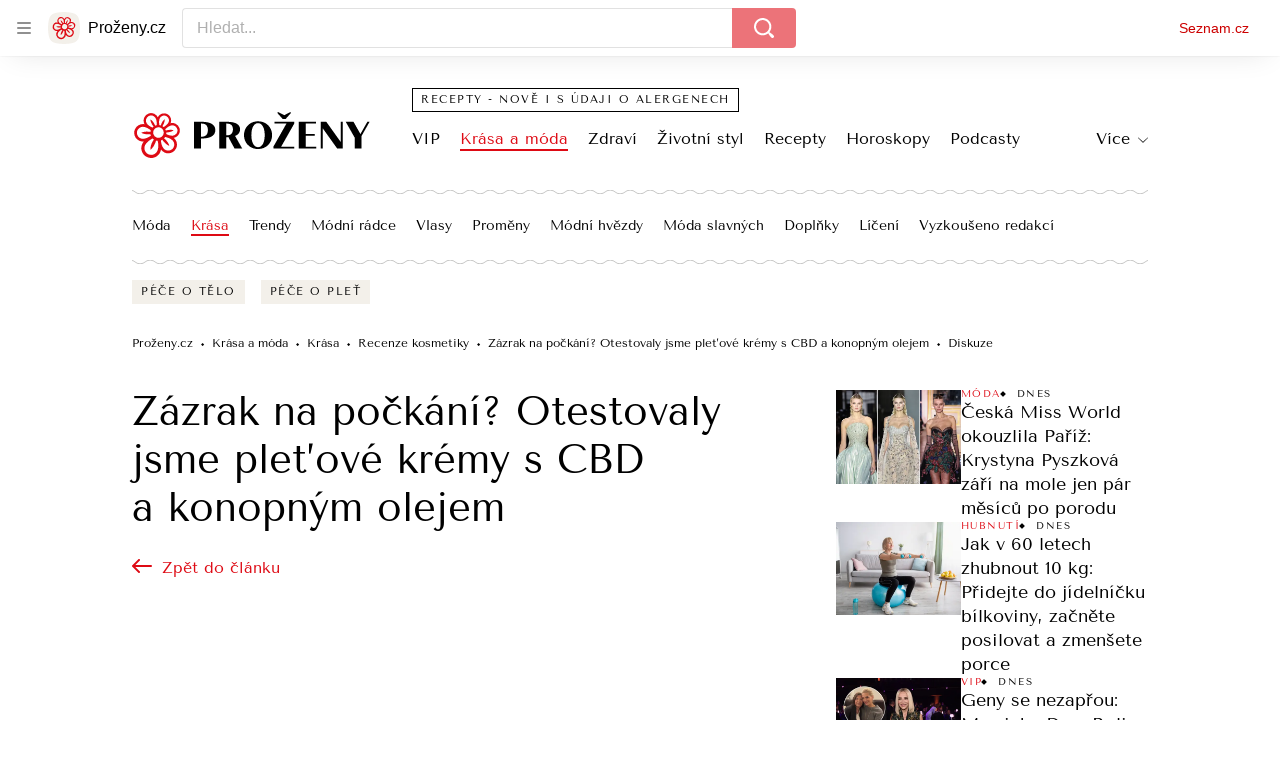

--- FILE ---
content_type: text/html; charset=utf-8
request_url: https://www.prozeny.cz/diskuze/krasa-a-moda-krasna-tvar-recenze-kosmetiky-zazrak-na-pockani-otestovaly-jsme-pletove-kremy-s-cbd-a-konopnym-olejem-83629
body_size: 73863
content:
<!doctype html>
<html lang="cs"><head><meta charSet="utf-8"/><meta content="IE=edge" http-equiv="X-UA-Compatible"/><link as="font" crossorigin="anonymous" href="https://d50-a.sdn.cz/d_50/c_static_QN_J/WjHo/martel-700.woff2" rel="preload" type="font/woff2"/><link as="font" crossorigin="anonymous" href="https://d50-a.sdn.cz/d_50/c_static_QN_J/WjHo/martel-regular.woff2" rel="preload" type="font/woff2"/><link as="font" crossorigin="anonymous" href="https://d50-a.sdn.cz/d_50/c_static_QK_G/hbFBu/tenor-sans-regular.woff2" rel="preload" type="font/woff2"/><title>Diskuze - Recenze pleťových krémů s CBD a konopným olejem</title><link data-ima-meta rel="canonical" href="https://www.prozeny.cz/diskuze/krasa-a-moda-krasna-tvar-recenze-kosmetiky-zazrak-na-pockani-otestovaly-jsme-pletove-kremy-s-cbd-a-konopnym-olejem-83629" /><link data-ima-meta rel="previewimage" href="https://d50-a.sdn.cz/d_50/c_img_QI_q/HhIBc/romarioien-shutterstock-1852615204.jpeg?fl=cro,0,187,2000,1125%7Cres,1200,,1%7Cwebp,75" /><meta data-ima-meta name="description" content="Test pleťových krémů s konopím. Který potlačí červené žilky a který vyhladí pleť jako po dlouhém spánku? " /><meta data-ima-meta name="keywords" content="CBD (canabidiol), Konopí, Krémy, Denní krémy, Krémy na obličej, Redakce, Kosmetické testování" /><meta data-ima-meta name="robots" content="index, follow" /><meta data-ima-meta name="viewport" content="width=device-width, initial-scale=1, minimum-scale=1, viewport-fit=cover" /><meta data-ima-meta name="twitter:title" content="Zázrak na počkání? Otestovaly jsme pleťové krémy s CBD a konopným olejem - Proženy.cz" /><meta data-ima-meta name="twitter:description" content="Výtažky z konopí dokážou s pletí mnohé zázraky, a proto se často přidávají do kosmetických krémů pro citlivou a problematickou pokožku. Které nás v redakčním testu zaujaly a dokázaly si poradit například s červenými žilkami ve tváři?" /><meta data-ima-meta name="twitter:card" content="summary_large_image" /><meta data-ima-meta name="twitter:image" content="https://d50-a.sdn.cz/d_50/c_img_QI_q/HhIBc/romarioien-shutterstock-1852615204.jpeg?fl=cro,0,187,2000,1125%7Cres,1200,,1%7Cwebp,75" /><meta data-ima-meta name="twitter:url" content="https://www.prozeny.cz/diskuze/krasa-a-moda-krasna-tvar-recenze-kosmetiky-zazrak-na-pockani-otestovaly-jsme-pletove-kremy-s-cbd-a-konopnym-olejem-83629" /><meta data-ima-meta name="szn:age-restricted-content" content="" /><meta data-ima-meta name="twitter:site" content="@seznam_cz" /><meta data-ima-meta property="og:title" content="Zázrak na počkání? Otestovaly jsme pleťové krémy s CBD a konopným olejem - Proženy.cz" /><meta data-ima-meta property="og:description" content="Výtažky z konopí dokážou s pletí mnohé zázraky, a proto se často přidávají do kosmetických krémů pro citlivou a problematickou pokožku. Které nás v redakčním testu zaujaly a dokázaly si poradit například s červenými žilkami ve tváři?" /><meta data-ima-meta property="og:type" content="website" /><meta data-ima-meta property="og:image" content="https://d50-a.sdn.cz/d_50/c_img_QI_q/HhIBc/romarioien-shutterstock-1852615204.jpeg?fl=cro,0,187,2000,1125%7Cres,1200,,1%7Cwebp,75" /><meta data-ima-meta property="og:url" content="https://www.prozeny.cz/diskuze/krasa-a-moda-krasna-tvar-recenze-kosmetiky-zazrak-na-pockani-otestovaly-jsme-pletove-kremy-s-cbd-a-konopnym-olejem-83629" />
<link crossorigin="anonymous" rel="manifest" href="https://d50-a.sdn.cz/d_50/c_static_gU_F/injBa/site.webmanifest">
<link crossorigin="anonymous" rel="icon" href="https://d50-a.sdn.cz/d_50/c_static_gU_F/injBa/favicon.ico" sizes="32x32">
<link crossorigin="anonymous" rel="icon" href="https://d50-a.sdn.cz/d_50/c_static_gU_F/injBa/favicon.svg" type="image/svg+xml">
<link crossorigin="anonymous" rel="apple-touch-icon" href="https://d50-a.sdn.cz/d_50/c_static_gU_F/injBa/apple-touch-icon.png">
<link rel="preload" href="https://d50-a.sdn.cz/d_50/c_static_QM_B/47lBi/ribbon/prozeny-logo.svg" as="image" type="image/svg+xml">
<link rel="preload" href="https://d50-a.sdn.cz/d_50/c_static_QM_B/47lBi/ribbon/prozeny-icon.svg" as="image" type="image/svg+xml">
<link rel="preconnect" href="https://d94-a.sdn.cz" />
<link rel="preconnect" href="https://d795-a.sdn.cz" />
<link rel="preconnect" href="https://d50-a.sdn.cz" />
<link rel="preconnect" href="https://api-web.prozeny.cz" />
<meta name="seznam-wmt" content=7dRkWWh6pI5GczPvCsEArHdYN9sXrgF0><meta content="#ffffff" name="theme-color"/><link crossorigin="crossorigin" href="https://share.seznam.cz/report/prozeny/web" rel="preconnect"/><link crossorigin="crossorigin" href="https://api-web.prozeny.cz/v1" rel="preconnect"/><link as="style" href="//d50-a.sdn.cz/d_50/c_static_p7_A/nDJ4VEZEqCaOxZVRlFfwJkm/d2bc/static/css/app.d67c8677f51d1053.css" rel="preload" type="text/css" /><link href="//d50-a.sdn.cz/d_50/c_static_p7_A/nDJ4VEZEqCaOxZVRlFfwJkm/d2bc/static/css/app.d67c8677f51d1053.css" rel="stylesheet" onerror="this.onerror=null;this.href='/pro/static/css/app.d67c8677f51d1053.css';" /><script id="ima-revival-settings">(function (root) {
      root.$Debug = false;
      root.$IMA = root.$IMA || {};
      $IMA.SPA = false;
      $IMA.SPAPrefetch = false;
      $IMA.$PublicPath = "//d50-a.sdn.cz/d_50/c_static_p7_A/nDJ4VEZEqCaOxZVRlFfwJkm/d2bc/";
      $IMA.$RequestID = "mkfhmm3d-12w.i81a0bs3i-a1711e24-1969-49d4-bf8f-d45a6f480500";
      $IMA.$Language = "cs";
      $IMA.$Env = "prod";
      $IMA.$Debug = false;
      $IMA.$Version = "10.1.0";
      $IMA.$App = {"scrambleCss":{"hashTable":[["el","atm","focus","increasing","mol","grey","animate","just","timeline","advert","document","ogm","tpl","page","placeholder"],["button-primary","blind","css-crop","organism-type-wide","timeline-item-content-top","link","label","position-relative","wavy-separator-render-before","overflow","loaded","responsive","placeholder","fill","loader","loader-animation","loader-animation-black","loader-animation-white","layout-responsive","layout-fill","image","loader-center","crossdomain-service","crossdomain-service__icon","text-decorator__style--bold","text-decorator__style--italic","text-decorator__style--subscript","text-decorator__style--superscript","text-decorator__style--underline","accessibility-header","avatar__icon","icon-mask__border","avatar","icon_author-placeholder","icon_author-placeholder--light","facebook-share","facebook-share__icon","icon","info-link","link-icon","lock--unlocked","lock--locked","lock--unavailable","login-restricted","login-restricted__dialog","login-restricted__dialog__button","login-restricted__dialog__icon","login-restricted__dialog__text","video-media-item","video-media-item__player-container","pixel","toggle","visible","toggle--disabled","toggle__switch","toggle__input","tts-info","tts-info__icon","tts-info__login-link","tts-play-btn","tts-play-btn__play-btn","tts-play-btn__pause-btn","tts-play-btn__advert","tts-play-btn__duration","twitter-share","twitter-share__icon","video-expired-poster","video-expired-poster__expire-message-container","video-expired-poster__expire-message-icon","video-expired-poster__expire-message-text","video-loading-poster","video-loading-poster--regression","copyright","merkur-error","merkur-error__text","merkur-error__button","merkur-error__debug","merkur-placeholder","merkur-placeholder__loader","specificity","iframe-player","iframe-player__iframe","avatar-with-lock__lock","avatar-with-lock","lock","content-access-button__disabled","content-access-button__link","dialog-wrapper","info-bubble","info-bubble__inside","info-bubble__icon","info-bubble__text","discussion-link","discussion-link__icon","info-paragraph","info-paragraph__icon","screen-reader","text-placeholder","text-placeholder--big","text-placeholder--medium","text-placeholder--small","text-placeholder--w-100-p","text-placeholder--w-80-p","text-placeholder--w-60-p","text-placeholder--w-40-p","text-placeholder--w-15-p","image-placeholder--rounded-corners","image-placeholder--circular","social-link-icon","seznam-like-button","seznam-discussion-link","seznam-discussion-link__icon","seznam-discussion-link__count","seznam-subscribe-button","expand-button","expand-button-link","headline-h1","headline-h2","headline-h3","headline-h4","headline-h5","media-item-image","media-item-image-overlay-button","media-item-image-overlay-text","media-item-image-overlay-button-highlight","media-item-image-events","paragraph","image-placeholder--color-dark","image-placeholder--color-medium","image-placeholder--color-light","text-placeholder--color-dark","text-placeholder--color-medium","text-placeholder--color-light","social-link","social-link-text","allergen-info","allergen-info__circle","allergen-info__number","allergen-info__name","allergen-info--highlighted","common-input","common-input__input","common-input__content","common-input__unit","common-input--valid","common-input--invalid","common-input--typing","icon-label","icon-label__icon","icon-label__text","icon-label__value","icon-label__title","ingredients-list","ingredients-list__item","ingredients-list__allergen-tooltip","input-invalid-description","input-label","input-label__label","input-label__input-content","input-label__label-field","more-items-link","more-items-link--prev","more-items-link--next","radio-input__field","calculator__radio-input","radio-input__input","radio-input__label","radio-input--valid","radio-input--invalid","radio-input","radio-input__invalid-description","select","select__feedback","select__feedback--valid","select__feedback--invalid","select__feedback--typing","select__select","select__select--empty","select__content","select__dropdown-icon","select__dropdown-icon--open","select__option","select__option--active","select__input","select__datalist","select__datalist--open","select__valid-icon","select__invalid-description","timeline-item-info","timeline-item-info__section","timeline-item-info__date-with-separator","tooltip","tooltip_content","tooltip_content--default","tooltip_content__visible","icon--custom-color","icon-social-facebook__icon-circle","icon-social-facebook__icon-logo","advert-content","advert-container","advert","gambling-warning","gambling-warning__icon","gambling-warning__text","native-advert-wrapper","rich-content--for-article","banner__link","banner__commercial-title","banner__tag","banner__tag-title","banner__caption-text","banner__caption-author","embed","embed__accessibility","embed__accessibility--bottom","embed--fixed-height","iframe","figure__caption--hidden","figure__caption-author","figure__paid-content","figure","xpc-product","xpc-product__inactive-product","xpc-product_active-product-info__prompt-text","xpc-product_active-product-info__teaser","xpc-product_active-product-info__login-link","xpc-product_active-product-info__title","content-access-button","gallery__preview-main-image","gallery__preview-bar","gallery__preview-image","gallery__preview-image-last","gallery__preview-background","gallery__preview-foreground","gallery__preview-rest-container","gallery__preview-rest","gallery__preview-rest-icon","gallery__image-link","gallery__image-container","gallery__images-container","gallery__advert-container","gallery__expanded-container","figure__media","link-box","link-box__link","link-box__icon","link-box__text","list","li","list-ol","login-restriction-wrapper","login-restriction-wrapper__cover","login-restriction-wrapper__dialog","login-restriction-wrapper__text","login-restriction-wrapper__button","podcast-embed","podcast-embed_placeholder","podcast-embed_placeholder__header","podcast-embed_placeholder__image","podcast-embed_placeholder__play-button","poll__answer","poll__answer-text","poll__answer-result","poll__answer-percent","poll__login","poll__login-link","poll__login-icon","poll__progress-bar","poll__progress-bar-container","poll__progress-bar-block","poll__progress-bar-hundred","poll__progress-bar-thirty","poll__progress-bar-ten","poll__progress-bar-five","poll__progress-bar-one","poll__progress-bar-point-three","poll__progress-bar-point-one","poll--disabled","quiz__question","quiz__question__title","quiz__submit-wrapper","quiz__submit-button","quiz__evaluation","quiz__evaluation__title","quiz__evaluation__description","quiz__evaluation__image","quiz__evaluation__share-buttons","quiz","quiz__form--evaluated","quiz-answer__title","quiz__question__title-image","quiz-answer","quiz-answer__label","quiz-answer__radiowrapper","icon__article-molecules-radio-button","icon__article-molecules-radio-button__dot","icon__article-molecules-radio-button__border","quiz-answer__textwrapper","quiz-answer__description","quiz-answer__text-image","quiz-answer__answer-icon","icon__article-molecules-check","quiz-answer--answered","quiz-answer--correct","quiz-answer--incorrect","show-all-button","show-all-button__button","static-content__iframe-container","table","table__table","table__cell--bold","table__cell--underline","table__cell--italic","table__cell--text-left","table__cell--text-center","table__cell--text-right","video-gallery__button","video-gallery__count","video-gallery__media-image-container","video-gallery__media-image-container--selected","video-gallery__media-label","video-gallery__media-title","video-gallery__media-source","video-gallery__scroll","video-gallery__thumb","video-gallery__thumb--selected","video-gallery__media-image","video-gallery__thumbs","video-gallery__thumbs-container","video-gallery__time","video-gallery__title","video-gallery__arrow","video-gallery__scroll--next","author_content","author_content__info-wrapper","author_content--indented","author_photos","author_photos__photo","author_subscribe-btn-modal","author_subscribe-btn-modal__btn","author_subscribe-btn-modal__icon","author_subscribe-btn-modal__modal","author-badge","author-badge__name","author-badge__photo","author-badge__role","scroll-box","scroll-box__list","scroll-box__children-wrapper","scroll-box__button","scroll-box__button--hide-on-mobile","scroll-box__button--hidden","scroll-box__button--next","scroll-box__button--prev","scroll-box__button-arrow","scroll-box__button-gradient","scroll-box__button-gradient--next","scroll-box__button-gradient--prev","seznam-recommends-item","seznam-recommends-item__link","seznam-recommends-item__text-box","seznam-recommends-item__title","seznam-recommends-item__image","seznam-recommends-item__image-sizer","seznam-recommends-item__service-name","seznam-recommends-item__additional-type","seznam-recommends-item__label--is-advert","seznam-recommends-item__label--is-service","seznam-recommends-item__label-link","donate-button","donate-button__icon","donate-promo","donate-promo__icon","donate-promo__content","donate-promo__text","dropdown-list","dropdown-list_option-item","dropdown-list_option-item__link","dropdown-list_options-wrapper","collapsible","collapsible__summary","collapsible__icon","","epub-dialog","epub-dialog__content","epub-dialog__headline","epub-dialog__icon","epub-dialog__close","epub-dialog__button","headline","kindle-email-form","kindle-email-form__input","kindle-email-form__input--invalid","kindle-email-form__invalid","kindle-email-form__button","lightbox","lightbox__list","lightbox__list-image","lightbox__caption","lightbox__caption--hidden","lightbox__caption-text","lightbox__caption-author","lightbox__controls","lightbox__controls-text","lightbox__controls-button","lightbox__controls-button--hidden","lightbox__controls-button--previous","lightbox__controls-button--next","lightbox__item-image","carousel","carousel__panel","carousel__item","carousel__item-wrapper","carousel__container","carousel__container--moving","carousel__controls","carousel__controls--hidden","carousel__controls-prev","carousel__controls-next","carousel__item-title","carousel__dot-navigation","carousel__dot-navigation-item","carousel__dot-navigation-item--active","carousel__slide-counter","lock-label","paid-dialog-content","paid-dialog-content__icon","login-wall-dialog-content","login-wall-dialog-content__icon","login-wall-dialog-content__title","login-wall-dialog-content__register","login-wall-dialog-content__register-link","restricted-content-dialog","restricted-content-dialog--align-to-top","restricted-content-dialog--align-to-bottom","restricted-content-dialog--fix-to-window","restricted-content-dialog--static","restricted-content","xpc-product_active-product-info__author","xpc-product_active-product-info__description","xpc-product_active-product-info__unlocked","xpc-product_active-product-info__unlocked-icon","xpc-product_active-product-info__unlocked-text","xpc-product__loader-teaser","social-share-buttons","social-share-buttons__share-button","icon__atoms-facebook","icon__atoms-twitter","epub-button","epub-button__icon","epub-button__button","epub-button__dropdown","dropdown-list__option","dropdown-list__option-link","dropdown-list--open","epub-button__shade","social-share-popover","social-share-popover__icon","social-share-popover__button","social-share-popover__dropdown","shared-timeline__title","shared-timeline__articles-wrapper","shared-timeline-item__link","shared-timeline-item__media","shared-timeline-item__title","shared-timeline-item__bottom-gradient","subscription-placeholder","subscription-placeholder__headline","subscription-placeholder__headline--no-image","subscription-placeholder__picture","subscription-placeholder__login","edit-link","assign-email","assign-email__button","assign-email__diff-acc-prompt","restriction-wrapper","restriction-wrapper__embed-cover","facebook-post","tiktok-post__wrapper","banner__media","banner__caption","banner","media-item-image-caption","figure__caption","figure__caption-text","infobox","infobox__title","list-ul","poll__question","poll__votes-count","poll","quiz__encouragement-to-submit","quiz__evaluation__results","icon-social-facebook","media-item-image-caption-text","media-item-image-caption-box","increasing-specificity","table__cell","table__cell--predefined-style-0","table__body","quote","quote__quote","quote__footer","quote__author","author_photo","icon__author-placeholder","icon__author-placeholder--light","author_names","error-content","error-content__content","error-content__icon","error-content__title","error-content__button","error-content__footer","menu","menu__list","menu_item-link","menu_item--active","menu_item-link__icon","footer-items_list-item","footer-items_list-item__link","footer-items__list","shared-timeline","with-animated-borders__wrapper","with-animated-borders","allergens-multiselect","allergens-multiselect__button","alphabetical-list","alphabetical-list_items-by-letter","alphabetical-list_items-by-letter__letter","alphabetical-list_items-by-letter__no-results","alphabetical-list_items-by-letter__items","alphabetical-list_items-by-letter__item","alphabetical-list_items-by-letter__item-link","alphabetical-list_alphabet_alphabet-item","alphabetical-list_alphabet_alphabet-item__link","alphabetical-list_alphabet_alphabet-item__link--active","alphabetical-list_alphabet__list","alphabetical-list__wavy-separator","alphabetical-list__content","birthday-select","birthday-select__input-select","birthday-select__select","birthday-select__select-label","calculator","calculator-wrapper","calculator-wrapper__title","calculator-wrapper__subtitle","calculator-wrapper__perex","crossdomain-document-link","item__media","item__content-title","crossdomain-document-link__service","document-links","item-wrapper","foods-table__legend","foods-table__legend-item","foods-table__legend-source","foods-table__sort-title","foods-table__arrow-icon","foods-table__expand-button-wrapper","foods-table","table__cell--predefined-style-102","table__cell--predefined-style-103","table__cell--predefined-style-101","footer","footer__links","footer__social-links-text","footer__social-links","footer__social-link","footer__copyright","footer__copyright-text","your-horoscope","your-horoscope__image-wrapper","your-horoscope__image","your-horoscope__title","your-horoscope__title-link","your-horoscope__perex","your-horoscope__day","your-horoscope__section","your-horoscope__month","your-horoscope__form","your-horoscope__text-box","your-horoscope__form_text","your-horoscope__controls-change","your-horoscope__controls","your-horoscope__select_container","your-horoscope__select_dropdown","your-horoscope__form_empty","your-horoscope__form_invalid","your-horoscope__plain_button","your-horoscope__submit-button-wrapper","your-horoscope__submit_button","your-horoscope__change_button","link-card__top--common","link-card__top--ebox","link-card__headline--common","link-card__headline--ebox","link-card__global-link","link-card__global-link-icon","link-card--next-to-sidebar","link-card__items","link-card--whole-page-wide","link-label","link-label--dark","link-label--light","link-label--uppercase","medical-field-tags__items","medical-field-tags__item","medical-field-tags","our-doctors","our-doctors__map","our-doctors__map-img","our-doctors__map-img-ebox","our-doctors__mapy-com-logo","our-doctors__arrow-icon","our-doctors__wrapper","our-doctors__description","our-doctors__description-ebox","our-doctors__wrapper-ebox","our-doctors__links","our-doctors__cities","our-doctors__search-bar","search-bar_input","search-bar__mobile-wrapper","poll-wrapper","poll-wrapper__title","rating","rating__avg","rating__count","rating__star-icon","rating__star-icon--hidden","rating__star-icon--visible-full","rating__star-icon--visible-half","icon__recipe-rating-star-half-1","icon__recipe-rating-star-half-2","rating__star-icon--hover","rating__star-icon--active","rating__stars","rating__stars--vote-allowed","rich-content","gallery","instagram-post","merkur-widget","search-bar_primary-suggestion-item__image","search-bar_primary-suggestion-item__headline","search-bar_primary-suggestion-item__video","search-bar_primary-suggestion-item","search-bar_more-results-button--active","search-bar_primary-suggestion--leaflet","search-bar_primary-suggestion--doctor","search-bar_primary-suggestion--article","search-bar_primary-suggestion--active","search-bar_primary-suggestion__doctor-item","search-bar_primary-suggestion__doctor-address","search-bar","search-bar__wrapper","search-bar__input","search-bar__search-icon","search-bar__erase-button","search-bar__erase-button--hidden","search-bar__erase-button-icon","search-bar__suggestions","search-bar__primary-suggestions","search-bar__secondary-suggestions","search-bar__secondary-suggestion","search-bar__close-button","search-bar__close-button-icon","search-bar--opened","search-bar--with-suggestions","search-bar__mobile-wrapper-overflow","search-bar__search-header","search-bar--closed","search-bar_secondary-suggestion--active","search-bar_secondary-suggestion","service-logo","step","step__bullet","item__image-wrapper","item","timeline-advert--inarticle","wrapper__video","item__content","trending-queries","trending-queries__label","trending-queries__placeholder","trending-queries_list","trending-queries_list__item","with-animated-borders--vertical","with-animated-borders--horizontal","calculator-chart__desktop-graph","calculator-chart__mobile-left-axis","calculator-chart__mobile-first-row","calculator-chart__mobile-graph-wrapper","calculator-chart__mobile-graph","calculator-chart__mobile-right-axis","calculator-chart__mobile-bottom-axis-label","calculator-chart--mobile","calculator-chart--desktop","calculator-child-bmi__table-title","calculator-child-bmi__table-comment","calculator-child-height-age__table-title","calculator-child-height-age__table-comment","calculator-child-weight-to-height__table-title","calculator-child-weight-to-height__table-comment","calculator-form","calculator-form__fields","calculator-form__submit-button","calculator-form__submit-buttonsubmit-button","calculator-form__submit-button--danger","calculator-form__submit-button--warning","calculator-form__submit-button--normal","calculator-form__result-row","calculator-form__input-label-birthday-select","select__select-container","calculator-result__value","calculator-result__main-row","calculator-result--danger","calculator-result--warning","calculator-result--good","calculator-graphical-result","calculator-graphical-result__title","calculator-graphical-result__body","calculator-graphical-result__el-wavy-separator","calculator-table","calculator-table__table","calculator-table__table-cell","calculator-table__table-cell--yellow-dark","calculator-table__table-cell--yellow-light","calculator-table__table-head","calculator-table__table-body--yellow","calculator-table__table-row","calculator-table__graph-description","calculator-waist-diameter__notice","link-card-item-basic","link-card-item-basic__headline-text","link-card-item-basic__top","link-card-item-basic__headline","link-card-item-basic__subtitle","link-card-item-basic__icon","link-card-item-basic__icon--in-corner","link-card-item-basic__label-wrapper","link-card-item-basic__label","link-card-item-basic__description","link-card-item-basic__description--smaller","link-card-item-basic--next-to-sidebar","link-card-item-basic__top--description-smaller","link-card-item-basic--whole-page-wide","link-card-item-calculator","link-card-item-calculator__action-label","link-card-item-calculator__top","link-card-item-calculator__icon-wrapper","link-card-item-calculator__headline","link-card-item-calculator__description","link-card-item-calculator--next-to-sidebar","link-card-item-calculator--whole-page-wide","aria-live","advert-layout","advert-sticky","advert-skyscraper","advert-sponsor","advert-really-sticky","advert-not-available","advert-align-to-top","advert-align-to-bottom","advert-fix-to-window","royalty-sidebar","advert-adaptable","advert-repeating","branding-static-advert","branding-static-advert-sklik","advert-leaderboard","advert-branding","branding-sizer--auto","date-of-publication","date-of-publication__item","document-summary","document-summary__ai-model","document-summary__first-line","document-summary__info","document-summary__info-icon","document-summary__title","text-to-speech","text-to-speech--active","text-to-speech__width-container","text-to-speech__close-button","article-author","article-author__authors-labels","article-author__info-paragraph","article-author__","article-author__button-slot-before","article-author__button-slot-after","article-author__social-wrapper","article-author__tts-wrapper","author--multiple-authors","article-author-header","article-author-header--two-rows","article-author-header--large-author","article-author-header__top","article-author-header__top--column","article-author-header__top--row","article-author-header__top--multiple-authors","article-author-header__authors-labels","article-author-header__labels","article-author-header__button-slot-before","article-author-header__button-slot-after","article-author-header__social-wrapper","article-author-header__tts-wrapper","article-author-header__avatar","article-author-header__name","article-author-header__role","article-author-header__large-authors-labels","author-box","author-box__photo","author-box__actions","author-box__name","author-box__social-links","author-box__social-link","author-box__paragraph","author-box__role","author-box__bio","author-box__right-top-container","author-box__right-container","icon_author-placeholder--dark","author-box__photo-with-border","icon-mask","authors-directory_author-breadcrumbs","authors-directory_author-breadcrumbs__title","authors-directory_author-breadcrumbs__letter","authors-directory_author-breadcrumbs__letter--link","authors-directory_author-breadcrumbs__letter--active","authors-directory","authors-directory__list","advertorial-disclaimer","tertiary-section-menu__sections-list","tertiary-section-menu__section","breadcrumb-navigation","breadcrumb-navigation__link","seznam-recommends__content","native-advert","seznam-recommends__item","external-menu_seo-footer","external-menu_seo-footer__seznam-logo","external-menu_seo-footer__group","external-menu_seo-footer__item","external-menu_seo-footer__link","external-menu_seo-footer__list","external-menu_seo-footer__logo","external-menu_seo-footer__separator","external-menu_seo-footer__title","external-menu_seo-footer__group--additional","headline--left","headline--center","headline--right","debug","author-xpc-products__section-title","share-bar","share-bar__bubble","share-bar__bubble--without-like-button","share-bar__like","share-bar__discussion","share-bar__left","share-bar__right","share-bar__share","share-bar__share-buttons","share-bar__text","share-bar__text--hidden-on-mobile","subscribe","subscribe__button","subscribe-info","szn-discussion","related-tags__title","related-tags__item","related-tags__tag","leaderboard-timeline","shared-timeline__article","shared-timeline__item-placeholder","skyscraper-timeline","age-restriction-dialog","age-restriction-dialog__wrapper","age-restriction-dialog__arrow","age-restriction-dialog__body","age-restriction-dialog__body--storybook","age-restriction-dialog__content","age-restriction-dialog__logo","age-restriction-dialog__title","age-restriction-dialog_login-link","age-restriction-dialog_login-link__info","age-restriction-dialog_login-link__info-link","wake-lock-button--disabled","wake-lock-button__label","branding-layout","branding-loader","branding-sizer","branding-advert-code-iframe","branding-advert-creative","branding-advert-creative-background","branding-advert-iframe","branding-advert-iframe-2000","branding-page-content","branding-is-branding-shown","branding-narrow","branding__paw-container","advert-mobile-square","advert-mobile-square-inscreen","advert-mobile-square-640","article-content","section","article-perex","content","date-of-publication__updated","szn-premium","szn-premium__icon--placeholder","szn-premium__text--placeholder","szn-premium__text__description","main-media","tertiary-section-menu","tertiary-section-menu__section-link","tertiary-section-menu__section--active","top-story","external-menu_seo-footer__container","info-box","related-tags","branding","article-header","article-backlink__link","article-backlink__link-icon","daily-horoscope_card-item","daily-horoscope_card-item__top","daily-horoscope_card-item__left","daily-horoscope_card-item__section","daily-horoscope_card-item__image","daily-horoscope_card-item__perex","daily-horoscope--only-one","zodiac-sign","daily-horoscope__title","daily-horoscope","daily-horoscope__container","daily-horoscope__placeholder","daily-horoscope__article-cell","difficulty__container","external-menu_header","external-menu_header__first-row-wrapper","external-menu_header__second-row-wrapper","external-menu_header__third-row-wrapper","external-menu_header__tag-row-wrapper--show-always","external-menu_header__second-row-wrapper--show-always","external-menu_header__third-row-wrapper--show-always","external-menu_header__tag-row","external-menu_header__first-row-menu","external-menu_header__second-row-wrapper--with-icons","external-menu_header__first-row","external-menu_header__second-row","external-menu_header__second-row-menu","external-menu_header__second-row-menu--with-icons","external-menu_header__logo","external-menu_header__dropdown-list-icon","external-menu_header__dropdown-list","external-menu_header__third-row","menu_item","external-menu_header__second-row-menu--with-icons-all-active","external-menu_header__tag-row-menu","external-menu_header__third-row-menu","e-box--fiveArticles","e-box_top-article","e-box--horoscope","e-box--ourDoctors","e-box_top-article__container","e-box_top-article__text-box","e-box_top-article__headline","e-box_top-article__headline-link","e-box_top-article__image","e-box_top-article--video","e-box_content__articles-container","e-box_placeholders__articles-container","e-box_content__top-article","e-box_placeholders__top-article","e-box_content__articles","e-box_placeholders__articles","e-box_content__article-cell","e-box_placeholders__article-cell","e-box_content__article-cell-first-article","e-box_placeholders__article-cell-first-article","wrapper","e-box--threeArticles","e-box_header","e-box_header__main-title","e-box_header__title","e-box_header__first-row-menu","e-box_header__dropdown-list","e-box_header__dropdown-list-icon","e-box__dropdown-list-icon","food-category-detail__menu","food-category-detail__menu-item","food-category-detail","food-detail__content","food-detail","food-search__headline","medicaments","medicaments__title","medicaments__list","leaflet-original-titles","leaflet-original-titles__introductory-text","leaflet-original-titles__substance-text","recipe-ingredients_dishes-count","recipe-ingredients_dishes-count__setter","recipe-ingredients_dishes-count__title","recipe-ingredients_dishes-count__text","recipe-ingredients_dishes-count__icon","recipe-ingredients_dishes-count__icon-plus","recipe-ingredients_dishes-count__icon-minus","recipe-ingredients__list-container","recipe-ingredients__list","recipe-ingredients__allergens-title","recipe-ingredients__allergens-list","recipe-ingredients__list-title","recipe-ingredients__disclaimer","related-documents__headline","related-documents__container","related-documents","search-bar__search-bar","search-feed__results","search-feed__results-standard","search-feed__results-item","search-feed__results-item-article","search-feed__results-item-leaflet","search-feed__headline","search-feed__result-topics","search-feed__result-topic","search-feed__expand-button-wrapper","search-feed","tag-meta","table__cell--predefined-style-20","timeline","timeline_expand","timeline--maxFourColumns","external-menu_pregnancy","external-menu_pregnancy__trimesters","external-menu_pregnancy__weeks","king-container","king-content","king-sidebar","king-sidebar-container","king-middle-container","royalty-main","royalty-layout","royalty-vendor-bottom","royalty-wideHeader","royalty-header","royalty-footer","king-","king-top-content","king-middle-content","king-bottom-content","royalty-","royalty-bottom","royalty-branding"]]},"features":{"allowedABTests":true,"allowedPerformanceObserver":true,"discussionLide":true,"noIndex":false,"isWebPSupported":true,"isAvifSupported":false},"externalApiUrl":"https://api-web.prozeny.cz/v1","sdnStaticRootUrl":"//d50-a.sdn.cz/d_50/c_static_p7_A/nDJ4VEZEqCaOxZVRlFfwJkm/d2bc/static","sznApiConfigs":{"currentEnv":[{"name":"zpravy","externalUrl":"https://api-web.seznamzpravy.cz/v1","apiExternalUrl":"https://api-external.seznamzpravy.cz/v1"},{"name":"novinky","externalUrl":"https://api-web.novinky.cz/v1","apiExternalUrl":"https://api-external.novinky.cz/v1"},{"name":"pocasi","externalUrl":"https://api-web.pocasi.seznam.cz/v1"},{"name":"xfeed","externalUrl":"https://api-web.clanky.seznam.cz/v1","apiExternalUrl":"https://api-external.clanky.seznam.cz/v1"},{"name":"super","externalUrl":"https://api-web.super.cz/v1","apiExternalUrl":"https://api-external.super.cz/v1"},{"name":"prozeny","externalUrl":"https://api-web.prozeny.cz/v1","apiExternalUrl":"https://api-external.prozeny.cz/v1"},{"name":"garaz","externalUrl":"https://api-web.garaz.cz/v1","apiExternalUrl":"https://api-external.garaz.cz/v1"},{"name":"sport","externalUrl":"https://api-web.sport.cz/v1","apiExternalUrl":"https://api-external.sport.cz/v1"},{"name":"blogy","externalUrl":"https://api-web.medium.seznam.cz/v1","apiExternalUrl":"https://api-external.medium.seznam.cz/v1"},{"name":"campus","externalUrl":"https://api-web.campus.seznamzpravy.cz/v1"},{"name":"seoApi","externalUrl":"https://share.seznam.cz/seoapi/public"},{"name":"xpc","externalUrl":"https://share.seznam.cz/xpc/v1/api/public"}],"prod":[{"name":"zpravy","externalUrl":"https://api-web.seznamzpravy.cz/v1","apiExternalUrl":"https://api-external.seznamzpravy.cz/v1"},{"name":"novinky","externalUrl":"https://api-web.novinky.cz/v1","apiExternalUrl":"https://api-external.novinky.cz/v1"},{"name":"pocasi","externalUrl":"https://api-web.pocasi.seznam.cz/v1"},{"name":"xfeed","externalUrl":"https://api-web.clanky.seznam.cz/v1","apiExternalUrl":"https://api-external.clanky.seznam.cz/v1"},{"name":"super","externalUrl":"https://api-web.super.cz/v1","apiExternalUrl":"https://api-external.super.cz/v1"},{"name":"prozeny","externalUrl":"https://api-web.prozeny.cz/v1","apiExternalUrl":"https://api-external.prozeny.cz/v1"},{"name":"garaz","externalUrl":"https://api-web.garaz.cz/v1","apiExternalUrl":"https://api-external.garaz.cz/v1"},{"name":"sport","externalUrl":"https://api-web.sport.cz/v1","apiExternalUrl":"https://api-external.sport.cz/v1"},{"name":"blogy","externalUrl":"https://api-web.medium.seznam.cz/v1","apiExternalUrl":"https://api-external.medium.seznam.cz/v1"},{"name":"campus","externalUrl":"https://api-web.campus.seznamzpravy.cz/v1"},{"name":"seoApi","externalUrl":"https://share.seznam.cz/seoapi/public"},{"name":"xpc","externalUrl":"https://share.seznam.cz/xpc/v1/api/public"}]},"userFlags":{"sbr":false}};
      $IMA.$Protocol = "https:";
      $IMA.$Host = "www.prozeny.cz";
      $IMA.$Root = "";
      $IMA.$LanguagePartPath = "";
    })(typeof window !== 'undefined' && window !== null ? window : global);
    </script>
    <script>
      window.$IMA = window.$IMA || {};
      window.$IMA.Runner = {
        onError: function (error) {
          if (window.$Debug) {
            if (window.__IMA_HMR && window.__IMA_HMR.emitter) {
              window.__IMA_HMR.emitter.emit('error', { error: error });
            } else {
              console.error(error);
            }
          }

          fetch('https://share.seznam.cz/report/prozeny/web', {
            method: 'POST',
            headers: {
              'Content-Type': 'application/json'
            },
            body: JSON.stringify({
              $type: 'error:runner',
              referrer: document.referrer,
              url: location.href,
              params: {},
              name: error.name,
              message: error.message,
              stack: error.stack
            })
          });
        },
        onUnsupported: function () {
          fetch('https://share.seznam.cz/report/prozeny/web', {
            method: 'POST',
            headers: {
              'Content-Type': 'application/json'
            },
            body: JSON.stringify({
              $type: 'client:legacy',
              unsupported: true
            })
          });
        },
      };

      if (!window.fetch) {
        window.$IMA.Runner.scripts = ['https://d50-a.sdn.cz/d_50/c_static_gZ_D/fRbG8/js/fetch-polyfill.js'];
      }
    </script>
    <script id="ima-runner">var e;(e="undefined"!=typeof window&&null!==window?window:global).$IMA=e.$IMA||{},e.$IMA.Runner=function(e){for(var r=Object(e),t=1;t<arguments.length;t++){var n=arguments[t];if(null!=n)for(var o in n)Object.prototype.hasOwnProperty.call(n,o)&&(r[o]=n[o])}return r}({isEsVersion:!1,scriptResources:JSON.parse("{\"scripts\":[[\"//d50-a.sdn.cz/d_50/c_static_p7_A/nDJ4VEZEqCaOxZVRlFfwJkm/d2bc/static/js/app.bundle.58c5545655edd54d.js\",{\"async\":\"\",\"crossorigin\":\"anonymous\",\"fallback\":\"/pro/static/js/app.bundle.58c5545655edd54d.js\"}],[\"//d50-a.sdn.cz/d_50/c_static_p7_A/nDJ4VEZEqCaOxZVRlFfwJkm/d2bc/static/js/locale/cs.41f5ee5649536d94.js\",{\"async\":\"\",\"crossorigin\":\"anonymous\",\"fallback\":\"/pro/static/js/locale/cs.41f5ee5649536d94.js\"}]],\"esScripts\":[[\"//d50-a.sdn.cz/d_50/c_static_p7_A/nDJ4VEZEqCaOxZVRlFfwJkm/d2bc/static/js.es/app.bundle.573080058ae6b890.js\",{\"async\":\"\",\"crossorigin\":\"anonymous\",\"fallback\":\"/pro/static/js.es/app.bundle.573080058ae6b890.js\"}],[\"//d50-a.sdn.cz/d_50/c_static_p7_A/nDJ4VEZEqCaOxZVRlFfwJkm/d2bc/static/js.es/locale/cs.f67ef1b1a8446af2.js\",{\"async\":\"\",\"crossorigin\":\"anonymous\",\"fallback\":\"/pro/static/js.es/locale/cs.f67ef1b1a8446af2.js\"}]]}"),scripts:[],loadedScripts:[],testScripts:{scripts:['return typeof AbortController !== "undefined"',"return (() => { const o = { t: 1 }; return { ...o }; })() && (async () => ({}))() && !!Object.values"],esScripts:['return typeof Promise.withResolvers === "function"','return typeof Object.groupBy === "function"']},initScripts:function(){var r=e.$IMA.Runner,t=e.document.head;function n(e){try{return!!Function(e)()}catch(e){return!1}}if(r.scriptResources.esScripts&&r.testScripts.esScripts.every(n))r.isEsVersion=!0,Array.prototype.push.apply(r.scripts,r.scriptResources.esScripts);else{if(!(r.scriptResources.scripts&&r.testScripts.scripts.every(n)))return r.onUnsupported();Array.prototype.push.apply(r.scripts,r.scriptResources.scripts)}Array.isArray(r.scripts)&&r.scripts.forEach(function n(o){var a=e.document.createElement("script");if("string"==typeof o)a.src=o;else{var i=o[0],u=o[1];a.src=i,Object.keys(u).forEach(function(e){"fallback"===e&&u.fallback?a.onerror=function(){var e={};Object.keys(u).forEach(function(r){"fallback"!==r&&(e[r]=u[r])}),n([u.fallback,e])}:a.setAttribute(e,u[e])})}a.onload=function(){r.onLoad(o)},t.appendChild(a)})},run:function(){var r=e.$IMA.Runner;try{r.isEsVersion?Function(`/******/ (() => { // webpackBootstrap
/******/ 	"use strict";
/******/ 	var __webpack_modules__ = ({});
/************************************************************************/
/******/ 	// The module cache
/******/ 	var __webpack_module_cache__ = {};
/******/ 	
/******/ 	// The require function
/******/ 	function __webpack_require__(moduleId) {
/******/ 		// Check if module is in cache
/******/ 		var cachedModule = __webpack_module_cache__[moduleId];
/******/ 		if (cachedModule !== undefined) {
/******/ 			return cachedModule.exports;
/******/ 		}
/******/ 		// Create a new module (and put it into the cache)
/******/ 		var module = __webpack_module_cache__[moduleId] = {
/******/ 			id: moduleId,
/******/ 			loaded: false,
/******/ 			exports: {}
/******/ 		};
/******/ 	
/******/ 		// Execute the module function
/******/ 		__webpack_modules__[moduleId].call(module.exports, module, module.exports, __webpack_require__);
/******/ 	
/******/ 		// Flag the module as loaded
/******/ 		module.loaded = true;
/******/ 	
/******/ 		// Return the exports of the module
/******/ 		return module.exports;
/******/ 	}
/******/ 	
/******/ 	// expose the modules object (__webpack_modules__)
/******/ 	__webpack_require__.m = __webpack_modules__;
/******/ 	
/************************************************************************/
/******/ 	/* webpack/runtime/chunk loaded */
/******/ 	(() => {
/******/ 		var deferred = [];
/******/ 		__webpack_require__.O = (result, chunkIds, fn, priority) => {
/******/ 			if(chunkIds) {
/******/ 				priority = priority || 0;
/******/ 				for(var i = deferred.length; i > 0 && deferred[i - 1][2] > priority; i--) deferred[i] = deferred[i - 1];
/******/ 				deferred[i] = [chunkIds, fn, priority];
/******/ 				return;
/******/ 			}
/******/ 			var notFulfilled = Infinity;
/******/ 			for (var i = 0; i < deferred.length; i++) {
/******/ 				var [chunkIds, fn, priority] = deferred[i];
/******/ 				var fulfilled = true;
/******/ 				for (var j = 0; j < chunkIds.length; j++) {
/******/ 					if ((priority & 1 === 0 || notFulfilled >= priority) && Object.keys(__webpack_require__.O).every((key) => (__webpack_require__.O[key](chunkIds[j])))) {
/******/ 						chunkIds.splice(j--, 1);
/******/ 					} else {
/******/ 						fulfilled = false;
/******/ 						if(priority < notFulfilled) notFulfilled = priority;
/******/ 					}
/******/ 				}
/******/ 				if(fulfilled) {
/******/ 					deferred.splice(i--, 1)
/******/ 					var r = fn();
/******/ 					if (r !== undefined) result = r;
/******/ 				}
/******/ 			}
/******/ 			return result;
/******/ 		};
/******/ 	})();
/******/ 	
/******/ 	/* webpack/runtime/compat get default export */
/******/ 	(() => {
/******/ 		// getDefaultExport function for compatibility with non-harmony modules
/******/ 		__webpack_require__.n = (module) => {
/******/ 			var getter = module && module.__esModule ?
/******/ 				() => (module['default']) :
/******/ 				() => (module);
/******/ 			__webpack_require__.d(getter, { a: getter });
/******/ 			return getter;
/******/ 		};
/******/ 	})();
/******/ 	
/******/ 	/* webpack/runtime/create fake namespace object */
/******/ 	(() => {
/******/ 		var getProto = Object.getPrototypeOf ? (obj) => (Object.getPrototypeOf(obj)) : (obj) => (obj.__proto__);
/******/ 		var leafPrototypes;
/******/ 		// create a fake namespace object
/******/ 		// mode & 1: value is a module id, require it
/******/ 		// mode & 2: merge all properties of value into the ns
/******/ 		// mode & 4: return value when already ns object
/******/ 		// mode & 16: return value when it's Promise-like
/******/ 		// mode & 8|1: behave like require
/******/ 		__webpack_require__.t = function(value, mode) {
/******/ 			if(mode & 1) value = this(value);
/******/ 			if(mode & 8) return value;
/******/ 			if(typeof value === 'object' && value) {
/******/ 				if((mode & 4) && value.__esModule) return value;
/******/ 				if((mode & 16) && typeof value.then === 'function') return value;
/******/ 			}
/******/ 			var ns = Object.create(null);
/******/ 			__webpack_require__.r(ns);
/******/ 			var def = {};
/******/ 			leafPrototypes = leafPrototypes || [null, getProto({}), getProto([]), getProto(getProto)];
/******/ 			for(var current = mode & 2 && value; typeof current == 'object' && !~leafPrototypes.indexOf(current); current = getProto(current)) {
/******/ 				Object.getOwnPropertyNames(current).forEach((key) => (def[key] = () => (value[key])));
/******/ 			}
/******/ 			def['default'] = () => (value);
/******/ 			__webpack_require__.d(ns, def);
/******/ 			return ns;
/******/ 		};
/******/ 	})();
/******/ 	
/******/ 	/* webpack/runtime/define property getters */
/******/ 	(() => {
/******/ 		// define getter functions for harmony exports
/******/ 		__webpack_require__.d = (exports, definition) => {
/******/ 			for(var key in definition) {
/******/ 				if(__webpack_require__.o(definition, key) && !__webpack_require__.o(exports, key)) {
/******/ 					Object.defineProperty(exports, key, { enumerable: true, get: definition[key] });
/******/ 				}
/******/ 			}
/******/ 		};
/******/ 	})();
/******/ 	
/******/ 	/* webpack/runtime/ensure chunk */
/******/ 	(() => {
/******/ 		__webpack_require__.f = {};
/******/ 		// This file contains only the entry chunk.
/******/ 		// The chunk loading function for additional chunks
/******/ 		__webpack_require__.e = (chunkId) => {
/******/ 			return Promise.all(Object.keys(__webpack_require__.f).reduce((promises, key) => {
/******/ 				__webpack_require__.f[key](chunkId, promises);
/******/ 				return promises;
/******/ 			}, []));
/******/ 		};
/******/ 	})();
/******/ 	
/******/ 	/* webpack/runtime/get javascript chunk filename */
/******/ 	(() => {
/******/ 		// This function allow to reference async chunks
/******/ 		__webpack_require__.u = (chunkId) => {
/******/ 			// return url for filenames not based on template
/******/ 			if (chunkId === "vendors") return "static/js.es/chunk." + chunkId + ".50a86a38d86cbc31.js";
/******/ 			// return url for filenames based on template
/******/ 			return undefined;
/******/ 		};
/******/ 	})();
/******/ 	
/******/ 	/* webpack/runtime/get mini-css chunk filename */
/******/ 	(() => {
/******/ 		// This function allow to reference async chunks
/******/ 		__webpack_require__.miniCssF = (chunkId) => {
/******/ 			// return url for filenames based on template
/******/ 			return undefined;
/******/ 		};
/******/ 	})();
/******/ 	
/******/ 	/* webpack/runtime/global */
/******/ 	(() => {
/******/ 		__webpack_require__.g = (function() {
/******/ 			if (typeof globalThis === 'object') return globalThis;
/******/ 			try {
/******/ 				return this || new Function('return this')();
/******/ 			} catch (e) {
/******/ 				if (typeof window === 'object') return window;
/******/ 			}
/******/ 		})();
/******/ 	})();
/******/ 	
/******/ 	/* webpack/runtime/hasOwnProperty shorthand */
/******/ 	(() => {
/******/ 		__webpack_require__.o = (obj, prop) => (Object.prototype.hasOwnProperty.call(obj, prop))
/******/ 	})();
/******/ 	
/******/ 	/* webpack/runtime/load script */
/******/ 	(() => {
/******/ 		var inProgress = {};
/******/ 		var dataWebpackPrefix = "clanky-web:";
/******/ 		// loadScript function to load a script via script tag
/******/ 		__webpack_require__.l = (url, done, key, chunkId) => {
/******/ 			if(inProgress[url]) { inProgress[url].push(done); return; }
/******/ 			var script, needAttach;
/******/ 			if(key !== undefined) {
/******/ 				var scripts = document.getElementsByTagName("script");
/******/ 				for(var i = 0; i < scripts.length; i++) {
/******/ 					var s = scripts[i];
/******/ 					if(s.getAttribute("src") == url || s.getAttribute("data-webpack") == dataWebpackPrefix + key) { script = s; break; }
/******/ 				}
/******/ 			}
/******/ 			if(!script) {
/******/ 				needAttach = true;
/******/ 				script = document.createElement('script');
/******/ 		
/******/ 				script.charset = 'utf-8';
/******/ 				script.timeout = 120;
/******/ 				if (__webpack_require__.nc) {
/******/ 					script.setAttribute("nonce", __webpack_require__.nc);
/******/ 				}
/******/ 				script.setAttribute("data-webpack", dataWebpackPrefix + key);
/******/ 		
/******/ 				script.src = url;
/******/ 			}
/******/ 			inProgress[url] = [done];
/******/ 			var onScriptComplete = (prev, event) => {
/******/ 				// avoid mem leaks in IE.
/******/ 				script.onerror = script.onload = null;
/******/ 				clearTimeout(timeout);
/******/ 				var doneFns = inProgress[url];
/******/ 				delete inProgress[url];
/******/ 				script.parentNode && script.parentNode.removeChild(script);
/******/ 				doneFns && doneFns.forEach((fn) => (fn(event)));
/******/ 				if(prev) return prev(event);
/******/ 			}
/******/ 			var timeout = setTimeout(onScriptComplete.bind(null, undefined, { type: 'timeout', target: script }), 120000);
/******/ 			script.onerror = onScriptComplete.bind(null, script.onerror);
/******/ 			script.onload = onScriptComplete.bind(null, script.onload);
/******/ 			needAttach && document.head.appendChild(script);
/******/ 		};
/******/ 	})();
/******/ 	
/******/ 	/* webpack/runtime/make namespace object */
/******/ 	(() => {
/******/ 		// define __esModule on exports
/******/ 		__webpack_require__.r = (exports) => {
/******/ 			if(typeof Symbol !== 'undefined' && Symbol.toStringTag) {
/******/ 				Object.defineProperty(exports, Symbol.toStringTag, { value: 'Module' });
/******/ 			}
/******/ 			Object.defineProperty(exports, '__esModule', { value: true });
/******/ 		};
/******/ 	})();
/******/ 	
/******/ 	/* webpack/runtime/node module decorator */
/******/ 	(() => {
/******/ 		__webpack_require__.nmd = (module) => {
/******/ 			module.paths = [];
/******/ 			if (!module.children) module.children = [];
/******/ 			return module;
/******/ 		};
/******/ 	})();
/******/ 	
/******/ 	/* webpack/runtime/publicPath */
/******/ 	(() => {
/******/ 		__webpack_require__.p = "/pro/";
/******/ 	})();
/******/ 	
/******/ 	/* webpack/runtime/jsonp chunk loading */
/******/ 	(() => {
/******/ 		// no baseURI
/******/ 		
/******/ 		// object to store loaded and loading chunks
/******/ 		// undefined = chunk not loaded, null = chunk preloaded/prefetched
/******/ 		// [resolve, reject, Promise] = chunk loading, 0 = chunk loaded
/******/ 		var installedChunks = {
/******/ 			"runtime": 0
/******/ 		};
/******/ 		
/******/ 		__webpack_require__.f.j = (chunkId, promises) => {
/******/ 				// JSONP chunk loading for javascript
/******/ 				var installedChunkData = __webpack_require__.o(installedChunks, chunkId) ? installedChunks[chunkId] : undefined;
/******/ 				if(installedChunkData !== 0) { // 0 means "already installed".
/******/ 		
/******/ 					// a Promise means "currently loading".
/******/ 					if(installedChunkData) {
/******/ 						promises.push(installedChunkData[2]);
/******/ 					} else {
/******/ 						if("runtime" != chunkId) {
/******/ 							// setup Promise in chunk cache
/******/ 							var promise = new Promise((resolve, reject) => (installedChunkData = installedChunks[chunkId] = [resolve, reject]));
/******/ 							promises.push(installedChunkData[2] = promise);
/******/ 		
/******/ 							// start chunk loading
/******/ 							var url = __webpack_require__.p + __webpack_require__.u(chunkId);
/******/ 							// create error before stack unwound to get useful stacktrace later
/******/ 							var error = new Error();
/******/ 							var loadingEnded = (event) => {
/******/ 								if(__webpack_require__.o(installedChunks, chunkId)) {
/******/ 									installedChunkData = installedChunks[chunkId];
/******/ 									if(installedChunkData !== 0) installedChunks[chunkId] = undefined;
/******/ 									if(installedChunkData) {
/******/ 										var errorType = event && (event.type === 'load' ? 'missing' : event.type);
/******/ 										var realSrc = event && event.target && event.target.src;
/******/ 										error.message = 'Loading chunk ' + chunkId + ' failed.\\n(' + errorType + ': ' + realSrc + ')';
/******/ 										error.name = 'ChunkLoadError';
/******/ 										error.type = errorType;
/******/ 										error.request = realSrc;
/******/ 										installedChunkData[1](error);
/******/ 									}
/******/ 								}
/******/ 							};
/******/ 							__webpack_require__.l(url, loadingEnded, "chunk-" + chunkId, chunkId);
/******/ 						} else installedChunks[chunkId] = 0;
/******/ 					}
/******/ 				}
/******/ 		};
/******/ 		
/******/ 		// no prefetching
/******/ 		
/******/ 		// no preloaded
/******/ 		
/******/ 		// no HMR
/******/ 		
/******/ 		// no HMR manifest
/******/ 		
/******/ 		__webpack_require__.O.j = (chunkId) => (installedChunks[chunkId] === 0);
/******/ 		
/******/ 		// install a JSONP callback for chunk loading
/******/ 		var webpackJsonpCallback = (parentChunkLoadingFunction, data) => {
/******/ 			var [chunkIds, moreModules, runtime] = data;
/******/ 			// add "moreModules" to the modules object,
/******/ 			// then flag all "chunkIds" as loaded and fire callback
/******/ 			var moduleId, chunkId, i = 0;
/******/ 			if(chunkIds.some((id) => (installedChunks[id] !== 0))) {
/******/ 				for(moduleId in moreModules) {
/******/ 					if(__webpack_require__.o(moreModules, moduleId)) {
/******/ 						__webpack_require__.m[moduleId] = moreModules[moduleId];
/******/ 					}
/******/ 				}
/******/ 				if(runtime) var result = runtime(__webpack_require__);
/******/ 			}
/******/ 			if(parentChunkLoadingFunction) parentChunkLoadingFunction(data);
/******/ 			for(;i < chunkIds.length; i++) {
/******/ 				chunkId = chunkIds[i];
/******/ 				if(__webpack_require__.o(installedChunks, chunkId) && installedChunks[chunkId]) {
/******/ 					installedChunks[chunkId][0]();
/******/ 				}
/******/ 				installedChunks[chunkId] = 0;
/******/ 			}
/******/ 			return __webpack_require__.O(result);
/******/ 		}
/******/ 		
/******/ 		var chunkLoadingGlobal = globalThis["webpackChunkclanky_web"] = globalThis["webpackChunkclanky_web"] || [];
/******/ 		chunkLoadingGlobal.forEach(webpackJsonpCallback.bind(null, 0));
/******/ 		chunkLoadingGlobal.push = webpackJsonpCallback.bind(null, chunkLoadingGlobal.push.bind(chunkLoadingGlobal));
/******/ 	})();
/******/ 	
/************************************************************************/
/******/ 	
/******/ 	
/******/ })()
;`)():Function(`/******/ (() => { // webpackBootstrap
/******/ 	"use strict";
/******/ 	var __webpack_modules__ = ({});
/************************************************************************/
/******/ 	// The module cache
/******/ 	var __webpack_module_cache__ = {};
/******/ 	
/******/ 	// The require function
/******/ 	function __webpack_require__(moduleId) {
/******/ 		// Check if module is in cache
/******/ 		var cachedModule = __webpack_module_cache__[moduleId];
/******/ 		if (cachedModule !== undefined) {
/******/ 			return cachedModule.exports;
/******/ 		}
/******/ 		// Create a new module (and put it into the cache)
/******/ 		var module = __webpack_module_cache__[moduleId] = {
/******/ 			id: moduleId,
/******/ 			loaded: false,
/******/ 			exports: {}
/******/ 		};
/******/ 	
/******/ 		// Execute the module function
/******/ 		__webpack_modules__[moduleId].call(module.exports, module, module.exports, __webpack_require__);
/******/ 	
/******/ 		// Flag the module as loaded
/******/ 		module.loaded = true;
/******/ 	
/******/ 		// Return the exports of the module
/******/ 		return module.exports;
/******/ 	}
/******/ 	
/******/ 	// expose the modules object (__webpack_modules__)
/******/ 	__webpack_require__.m = __webpack_modules__;
/******/ 	
/************************************************************************/
/******/ 	/* webpack/runtime/chunk loaded */
/******/ 	(() => {
/******/ 		var deferred = [];
/******/ 		__webpack_require__.O = (result, chunkIds, fn, priority) => {
/******/ 			if(chunkIds) {
/******/ 				priority = priority || 0;
/******/ 				for(var i = deferred.length; i > 0 && deferred[i - 1][2] > priority; i--) deferred[i] = deferred[i - 1];
/******/ 				deferred[i] = [chunkIds, fn, priority];
/******/ 				return;
/******/ 			}
/******/ 			var notFulfilled = Infinity;
/******/ 			for (var i = 0; i < deferred.length; i++) {
/******/ 				var [chunkIds, fn, priority] = deferred[i];
/******/ 				var fulfilled = true;
/******/ 				for (var j = 0; j < chunkIds.length; j++) {
/******/ 					if ((priority & 1 === 0 || notFulfilled >= priority) && Object.keys(__webpack_require__.O).every((key) => (__webpack_require__.O[key](chunkIds[j])))) {
/******/ 						chunkIds.splice(j--, 1);
/******/ 					} else {
/******/ 						fulfilled = false;
/******/ 						if(priority < notFulfilled) notFulfilled = priority;
/******/ 					}
/******/ 				}
/******/ 				if(fulfilled) {
/******/ 					deferred.splice(i--, 1)
/******/ 					var r = fn();
/******/ 					if (r !== undefined) result = r;
/******/ 				}
/******/ 			}
/******/ 			return result;
/******/ 		};
/******/ 	})();
/******/ 	
/******/ 	/* webpack/runtime/compat get default export */
/******/ 	(() => {
/******/ 		// getDefaultExport function for compatibility with non-harmony modules
/******/ 		__webpack_require__.n = (module) => {
/******/ 			var getter = module && module.__esModule ?
/******/ 				() => (module['default']) :
/******/ 				() => (module);
/******/ 			__webpack_require__.d(getter, { a: getter });
/******/ 			return getter;
/******/ 		};
/******/ 	})();
/******/ 	
/******/ 	/* webpack/runtime/create fake namespace object */
/******/ 	(() => {
/******/ 		var getProto = Object.getPrototypeOf ? (obj) => (Object.getPrototypeOf(obj)) : (obj) => (obj.__proto__);
/******/ 		var leafPrototypes;
/******/ 		// create a fake namespace object
/******/ 		// mode & 1: value is a module id, require it
/******/ 		// mode & 2: merge all properties of value into the ns
/******/ 		// mode & 4: return value when already ns object
/******/ 		// mode & 16: return value when it's Promise-like
/******/ 		// mode & 8|1: behave like require
/******/ 		__webpack_require__.t = function(value, mode) {
/******/ 			if(mode & 1) value = this(value);
/******/ 			if(mode & 8) return value;
/******/ 			if(typeof value === 'object' && value) {
/******/ 				if((mode & 4) && value.__esModule) return value;
/******/ 				if((mode & 16) && typeof value.then === 'function') return value;
/******/ 			}
/******/ 			var ns = Object.create(null);
/******/ 			__webpack_require__.r(ns);
/******/ 			var def = {};
/******/ 			leafPrototypes = leafPrototypes || [null, getProto({}), getProto([]), getProto(getProto)];
/******/ 			for(var current = mode & 2 && value; typeof current == 'object' && !~leafPrototypes.indexOf(current); current = getProto(current)) {
/******/ 				Object.getOwnPropertyNames(current).forEach((key) => (def[key] = () => (value[key])));
/******/ 			}
/******/ 			def['default'] = () => (value);
/******/ 			__webpack_require__.d(ns, def);
/******/ 			return ns;
/******/ 		};
/******/ 	})();
/******/ 	
/******/ 	/* webpack/runtime/define property getters */
/******/ 	(() => {
/******/ 		// define getter functions for harmony exports
/******/ 		__webpack_require__.d = (exports, definition) => {
/******/ 			for(var key in definition) {
/******/ 				if(__webpack_require__.o(definition, key) && !__webpack_require__.o(exports, key)) {
/******/ 					Object.defineProperty(exports, key, { enumerable: true, get: definition[key] });
/******/ 				}
/******/ 			}
/******/ 		};
/******/ 	})();
/******/ 	
/******/ 	/* webpack/runtime/ensure chunk */
/******/ 	(() => {
/******/ 		__webpack_require__.f = {};
/******/ 		// This file contains only the entry chunk.
/******/ 		// The chunk loading function for additional chunks
/******/ 		__webpack_require__.e = (chunkId) => {
/******/ 			return Promise.all(Object.keys(__webpack_require__.f).reduce((promises, key) => {
/******/ 				__webpack_require__.f[key](chunkId, promises);
/******/ 				return promises;
/******/ 			}, []));
/******/ 		};
/******/ 	})();
/******/ 	
/******/ 	/* webpack/runtime/get javascript chunk filename */
/******/ 	(() => {
/******/ 		// This function allow to reference async chunks
/******/ 		__webpack_require__.u = (chunkId) => {
/******/ 			// return url for filenames not based on template
/******/ 			if (chunkId === "vendors") return "static/js/chunk." + chunkId + ".de294dd1a7f2af90.js";
/******/ 			// return url for filenames based on template
/******/ 			return undefined;
/******/ 		};
/******/ 	})();
/******/ 	
/******/ 	/* webpack/runtime/global */
/******/ 	(() => {
/******/ 		__webpack_require__.g = (function() {
/******/ 			if (typeof globalThis === 'object') return globalThis;
/******/ 			try {
/******/ 				return this || new Function('return this')();
/******/ 			} catch (e) {
/******/ 				if (typeof window === 'object') return window;
/******/ 			}
/******/ 		})();
/******/ 	})();
/******/ 	
/******/ 	/* webpack/runtime/hasOwnProperty shorthand */
/******/ 	(() => {
/******/ 		__webpack_require__.o = (obj, prop) => (Object.prototype.hasOwnProperty.call(obj, prop))
/******/ 	})();
/******/ 	
/******/ 	/* webpack/runtime/load script */
/******/ 	(() => {
/******/ 		var inProgress = {};
/******/ 		var dataWebpackPrefix = "clanky-web:";
/******/ 		// loadScript function to load a script via script tag
/******/ 		__webpack_require__.l = (url, done, key, chunkId) => {
/******/ 			if(inProgress[url]) { inProgress[url].push(done); return; }
/******/ 			var script, needAttach;
/******/ 			if(key !== undefined) {
/******/ 				var scripts = document.getElementsByTagName("script");
/******/ 				for(var i = 0; i < scripts.length; i++) {
/******/ 					var s = scripts[i];
/******/ 					if(s.getAttribute("src") == url || s.getAttribute("data-webpack") == dataWebpackPrefix + key) { script = s; break; }
/******/ 				}
/******/ 			}
/******/ 			if(!script) {
/******/ 				needAttach = true;
/******/ 				script = document.createElement('script');
/******/ 		
/******/ 				script.charset = 'utf-8';
/******/ 				script.timeout = 120;
/******/ 				if (__webpack_require__.nc) {
/******/ 					script.setAttribute("nonce", __webpack_require__.nc);
/******/ 				}
/******/ 				script.setAttribute("data-webpack", dataWebpackPrefix + key);
/******/ 		
/******/ 				script.src = url;
/******/ 			}
/******/ 			inProgress[url] = [done];
/******/ 			var onScriptComplete = (prev, event) => {
/******/ 				// avoid mem leaks in IE.
/******/ 				script.onerror = script.onload = null;
/******/ 				clearTimeout(timeout);
/******/ 				var doneFns = inProgress[url];
/******/ 				delete inProgress[url];
/******/ 				script.parentNode && script.parentNode.removeChild(script);
/******/ 				doneFns && doneFns.forEach((fn) => (fn(event)));
/******/ 				if(prev) return prev(event);
/******/ 			}
/******/ 			var timeout = setTimeout(onScriptComplete.bind(null, undefined, { type: 'timeout', target: script }), 120000);
/******/ 			script.onerror = onScriptComplete.bind(null, script.onerror);
/******/ 			script.onload = onScriptComplete.bind(null, script.onload);
/******/ 			needAttach && document.head.appendChild(script);
/******/ 		};
/******/ 	})();
/******/ 	
/******/ 	/* webpack/runtime/make namespace object */
/******/ 	(() => {
/******/ 		// define __esModule on exports
/******/ 		__webpack_require__.r = (exports) => {
/******/ 			if(typeof Symbol !== 'undefined' && Symbol.toStringTag) {
/******/ 				Object.defineProperty(exports, Symbol.toStringTag, { value: 'Module' });
/******/ 			}
/******/ 			Object.defineProperty(exports, '__esModule', { value: true });
/******/ 		};
/******/ 	})();
/******/ 	
/******/ 	/* webpack/runtime/node module decorator */
/******/ 	(() => {
/******/ 		__webpack_require__.nmd = (module) => {
/******/ 			module.paths = [];
/******/ 			if (!module.children) module.children = [];
/******/ 			return module;
/******/ 		};
/******/ 	})();
/******/ 	
/******/ 	/* webpack/runtime/publicPath */
/******/ 	(() => {
/******/ 		__webpack_require__.p = "/pro/";
/******/ 	})();
/******/ 	
/******/ 	/* webpack/runtime/jsonp chunk loading */
/******/ 	(() => {
/******/ 		// no baseURI
/******/ 		
/******/ 		// object to store loaded and loading chunks
/******/ 		// undefined = chunk not loaded, null = chunk preloaded/prefetched
/******/ 		// [resolve, reject, Promise] = chunk loading, 0 = chunk loaded
/******/ 		var installedChunks = {
/******/ 			"runtime": 0
/******/ 		};
/******/ 		
/******/ 		__webpack_require__.f.j = (chunkId, promises) => {
/******/ 				// JSONP chunk loading for javascript
/******/ 				var installedChunkData = __webpack_require__.o(installedChunks, chunkId) ? installedChunks[chunkId] : undefined;
/******/ 				if(installedChunkData !== 0) { // 0 means "already installed".
/******/ 		
/******/ 					// a Promise means "currently loading".
/******/ 					if(installedChunkData) {
/******/ 						promises.push(installedChunkData[2]);
/******/ 					} else {
/******/ 						if("runtime" != chunkId) {
/******/ 							// setup Promise in chunk cache
/******/ 							var promise = new Promise((resolve, reject) => (installedChunkData = installedChunks[chunkId] = [resolve, reject]));
/******/ 							promises.push(installedChunkData[2] = promise);
/******/ 		
/******/ 							// start chunk loading
/******/ 							var url = __webpack_require__.p + __webpack_require__.u(chunkId);
/******/ 							// create error before stack unwound to get useful stacktrace later
/******/ 							var error = new Error();
/******/ 							var loadingEnded = (event) => {
/******/ 								if(__webpack_require__.o(installedChunks, chunkId)) {
/******/ 									installedChunkData = installedChunks[chunkId];
/******/ 									if(installedChunkData !== 0) installedChunks[chunkId] = undefined;
/******/ 									if(installedChunkData) {
/******/ 										var errorType = event && (event.type === 'load' ? 'missing' : event.type);
/******/ 										var realSrc = event && event.target && event.target.src;
/******/ 										error.message = 'Loading chunk ' + chunkId + ' failed.\\n(' + errorType + ': ' + realSrc + ')';
/******/ 										error.name = 'ChunkLoadError';
/******/ 										error.type = errorType;
/******/ 										error.request = realSrc;
/******/ 										installedChunkData[1](error);
/******/ 									}
/******/ 								}
/******/ 							};
/******/ 							__webpack_require__.l(url, loadingEnded, "chunk-" + chunkId, chunkId);
/******/ 						} else installedChunks[chunkId] = 0;
/******/ 					}
/******/ 				}
/******/ 		};
/******/ 		
/******/ 		// no prefetching
/******/ 		
/******/ 		// no preloaded
/******/ 		
/******/ 		// no HMR
/******/ 		
/******/ 		// no HMR manifest
/******/ 		
/******/ 		__webpack_require__.O.j = (chunkId) => (installedChunks[chunkId] === 0);
/******/ 		
/******/ 		// install a JSONP callback for chunk loading
/******/ 		var webpackJsonpCallback = (parentChunkLoadingFunction, data) => {
/******/ 			var [chunkIds, moreModules, runtime] = data;
/******/ 			// add "moreModules" to the modules object,
/******/ 			// then flag all "chunkIds" as loaded and fire callback
/******/ 			var moduleId, chunkId, i = 0;
/******/ 			if(chunkIds.some((id) => (installedChunks[id] !== 0))) {
/******/ 				for(moduleId in moreModules) {
/******/ 					if(__webpack_require__.o(moreModules, moduleId)) {
/******/ 						__webpack_require__.m[moduleId] = moreModules[moduleId];
/******/ 					}
/******/ 				}
/******/ 				if(runtime) var result = runtime(__webpack_require__);
/******/ 			}
/******/ 			if(parentChunkLoadingFunction) parentChunkLoadingFunction(data);
/******/ 			for(;i < chunkIds.length; i++) {
/******/ 				chunkId = chunkIds[i];
/******/ 				if(__webpack_require__.o(installedChunks, chunkId) && installedChunks[chunkId]) {
/******/ 					installedChunks[chunkId][0]();
/******/ 				}
/******/ 				installedChunks[chunkId] = 0;
/******/ 			}
/******/ 			return __webpack_require__.O(result);
/******/ 		}
/******/ 		
/******/ 		var chunkLoadingGlobal = self["webpackChunkclanky_web"] = self["webpackChunkclanky_web"] || [];
/******/ 		chunkLoadingGlobal.forEach(webpackJsonpCallback.bind(null, 0));
/******/ 		chunkLoadingGlobal.push = webpackJsonpCallback.bind(null, chunkLoadingGlobal.push.bind(chunkLoadingGlobal));
/******/ 	})();
/******/ 	
/************************************************************************/
/******/ 	
/******/ 	
/******/ })()
;`)(),r.onRun()}catch(e){r.onError(e)}},onLoad:function(r){var t=e.$IMA.Runner;t.loadedScripts.push("string"==typeof r?r:r[0]),t.scripts.length===t.loadedScripts.length&&t.run()},onError:function(e){console.error("IMA Runner ERROR:",e),window.__IMA_HMR&&window.__IMA_HMR.emitter&&window.$Debug&&window.__IMA_HMR.emitter.emit("error",{error:e})},onUnsupported:function(){console.warn("Unsupported environment, the app runtime was not executed.")},onRun:function(){}},e.$IMA.Runner||{}),e.$IMA.Runner.initScripts(),Object.seal(e.$IMA.Runner);</script></head><body><div id="fb-root"></div><div id="szn-clanky"><div class="skin-peach view-adapter" data-dot="page-discussion" data-dot-data="{&quot;section&quot;:&quot;article&quot;}"><div class="ogm-ribbon" data-dot="ogm-ribbon" style="height:56px"><style>.szn-suggest-list--dark{--color-box-background: #333;--color-box-border: #555;--color-element-background: #555;--color-text: #f0f0f0;--color-text-metadata: #999;--color-bakground-metadata: #fff;--color-button: #f0f0f0;--color-miniapp-label: #999;--color-label: #999}.szn-suggest-list--light,.szn-suggest-list--system{--color-box-background: #fff;--color-box-border: #eee;--color-element-background: #eee;--color-text: #111;--color-text-metadata: #999;--color-bakground-metadata: #fff;--color-button: #111;--color-miniapp-label: #999;--color-label: #999}@media (prefers-color-scheme: dark){.szn-suggest-list--system{--color-box-background: #333;--color-box-border: #555;--color-element-background: #555;--color-text: #f0f0f0;--color-text-metadata: #999;--color-bakground-metadata: #fff;--color-button: #f0f0f0;--color-miniapp-label: #999;--color-label: #999}}.szn-suggest-list{position:relative;z-index:401;font-family:Arial CE,Arial,Helvetica CE,Helvetica,sans-serif}.szn-suggest-list--overlay-off{position:relative;z-index:401}.szn-suggest-list__overlay{position:absolute;inset:0;z-index:400;min-width:100%;min-height:100%;background-color:transparent;opacity:0}.szn-suggest-list__overlay__cover{position:relative;inset:0;z-index:400;min-width:100%;min-height:100%;background-color:#000}@keyframes fadeOut{0%{opacity:1}to{opacity:0}}@keyframes fadeIn{0%{opacity:0}to{opacity:1}}.szn-suggest-list__list{margin:0;padding:0;list-style:none}.szn-suggest-list__list--boxed{border:1px solid #eee;border-radius:4px;overflow:hidden;background-color:#fff;box-shadow:0 2px 4px #0003}.szn-suggest-list__item{margin:0;padding:10px 12px}.szn-suggest-list__item--indented{padding-left:56px}.szn-suggest-list__item--text{padding-top:4px;padding-bottom:4px;cursor:pointer}.szn-suggest-list__item--text:first-child{margin-top:8px}.szn-suggest-list__item--text:last-child{margin-bottom:8px}.szn-suggest-list__item--text.szn-suggest-list__item--selected{background-color:#eee}.szn-suggest-list__text{display:flex;flex-flow:row nowrap;justify-content:flex-start}@supports (display: -webkit-box){.szn-suggest-list__text{min-height:36px;overflow:hidden;align-items:center}}.szn-suggest-list__text-value{display:inline-block;margin:4px 0;max-width:calc(100% - 50px);flex-shrink:0;overflow:hidden;font-size:16px;font-weight:700;line-height:36px;color:#111;white-space:nowrap}.szn-suggest-list__text-value--short{max-width:calc(100% - 82px);text-overflow:ellipsis}@supports (display: -webkit-box){.szn-suggest-list__text-value{display:-webkit-box;-webkit-line-clamp:2;-webkit-box-orient:vertical;line-height:18px;white-space:normal;text-overflow:ellipsis}}.szn-suggest-list__text-value--emphasized{font-weight:400}.szn-suggest-list__text-metadata--text{display:inline-block;overflow:hidden;font-size:14px;line-height:36px;color:#999;white-space:nowrap;text-overflow:ellipsis}.szn-suggest-list__text-metadata--image{display:inline-block;border-radius:8px;width:32px;height:32px;flex-shrink:0;overflow:hidden;background-position:center center;background-size:cover;background-repeat:no-repeat}.szn-suggest-list__text-metadata--image--dark{opacity:.9}.szn-suggest-list__text-metadata--image--rounded{border-radius:50%}.szn-suggest-list__text-metadata--leading{display:inline-block;margin-right:12px;width:32px;height:32px;flex-shrink:0;overflow:hidden}.szn-suggest-list__text-metadata-container{display:flex;height:36px;flex-grow:1;overflow:hidden;flex-wrap:wrap;justify-content:space-between;white-space:nowrap}.szn-suggest-list__text-bottom-metadata-container{display:flex;margin-top:2px;height:16px;flex-grow:1;overflow:hidden;flex-wrap:wrap;justify-content:space-between;align-items:flex-end}.szn-suggest-list__text-metadata--bottom{padding:2px 0;height:16px;font-weight:400;line-height:12px}.szn-suggest-list__text-bottom-metadata-container .szn-suggest-list__text-metadata--bottom{font-size:12px}.szn-suggest-list__text-metadata-container--prioritize-aside-meta-data{flex-direction:row-reverse}.szn-suggest-list__text-metadata--trailing{margin-left:8px;max-width:calc(100% - 8px);flex:0 0 auto}.szn-suggest-list__text-button+.szn-suggest-list__text-metadata--trailing{max-width:calc(100% - 40px)}.szn-suggest-list__text-metadata--text.szn-suggest-list__text-metadata--trailing:before{content:"\2013  "}.szn-suggest-list__text-metadata--aside{margin-left:8px;flex:0 0 auto;text-align:right}.szn-suggest-list__text-button{display:flex;margin:auto 4px;border:none;border-radius:50%;min-width:32px;min-height:32px;justify-content:center;align-items:center;background:none;cursor:pointer;opacity:.4}.szn-suggest-list__text-button svg{fill:#111}.szn-suggest-list__text-button:hover{opacity:1}.szn-suggest-list__text-button-icon{width:13px;height:13px}.szn-suggest-list__miniapp-label{display:block;margin:0 0 8px;font-size:14px;line-height:20px;color:#999}.szn-suggest-list__miniapp-value{display:block;margin:0;font-size:16px;font-weight:700;line-height:20px;color:#111}.szn-suggest-list__item--miniapp{border-top:1px solid #eee;border-bottom:1px solid #eee}.szn-suggest-list__item--miniapp:first-child{border-top:none}.szn-suggest-list__item--miniapp:last-child{border-bottom:none}.szn-suggest-list__item--miniapp+.szn-suggest-list__item--miniapp{border-top:none}.szn-suggest-list__item--label{padding-top:4px;padding-bottom:4px}.szn-suggest-list__item--label:first-child{margin-top:8px}.szn-suggest-list__item--label:last-child{margin-bottom:8px}.szn-suggest-list__label-value{display:block;margin:0;font-size:14px;line-height:20px;color:#999;white-space:nowrap}.szn-suggest-list__tiled-list{margin-bottom:8px;overflow-x:auto}.szn-suggest-list__tiled-list ul{display:inline-flex;margin:0 6px 0 8px;padding:0;overflow-x:auto;list-style:none}.szn-suggest-list__tiled-item{display:inline-block;position:relative;box-sizing:border-box;padding:8px;width:120px;cursor:pointer}.szn-suggest-list__tiled-text-value{display:inline-block;margin-top:8px;max-width:100%;flex-shrink:0;overflow:hidden;font-size:14px;font-weight:700;line-height:36px;text-align:left;color:#111;white-space:nowrap}.szn-suggest-list__tiled-text-value--emphasized{font-weight:400}@supports (display: -webkit-box){.szn-suggest-list__tiled-text-value{display:-webkit-box;-webkit-line-clamp:2;-webkit-box-orient:vertical;line-height:18px;white-space:normal;text-overflow:ellipsis}}.szn-suggest-list__tiled-item.szn-suggest-list__item--selected{border-radius:4px;background-color:#eee}.szn-suggest-list__tiled-text-metadata{margin:0;border-radius:8px;width:104px;height:104px;flex-shrink:0;overflow:hidden;background-color:#fff;opacity:.9}.szn-suggest-list__tiled-text-metadata--image{display:block;width:104px;height:104px;background-position:center center;background-size:contain;background-repeat:no-repeat;mix-blend-mode:multiply}@supports (display: var(--prop)){.szn-suggest-list__list--boxed{border:1px solid var(--color-box-border);background-color:var(--color-box-background)}.szn-suggest-list__item--text.szn-suggest-list__item--selected{background-color:var(--color-element-background)}.szn-suggest-list__text-value{color:var(--color-text)}.szn-suggest-list__text-metadata--text{color:var(--color-text-metadata)}.szn-suggest-list__text-button svg{fill:var(--color-button)}.szn-suggest-list__miniapp-label{color:var(--color-miniapp-label)}.szn-suggest-list__miniapp-value{color:var(--color-text)}.szn-suggest-list__item--miniapp{border-top:1px solid var(--color-box-border);border-bottom:1px solid var(--color-box-border)}.szn-suggest-list__label-value{color:var(--color-label)}.szn-suggest-list__tiled-text-value{color:var(--color-text)}.szn-suggest-list__tiled-item.szn-suggest-list__item--selected{background-color:var(--color-element-background)}.szn-suggest-list__tiled-text-metadata{background-color:var(--color-bakground-metadata)}}.szn-suggest-list__item--buttons{display:flex;margin-top:auto;padding-bottom:24px;justify-content:center;gap:16px}.szn-suggest-list__button{border:0;border-radius:100px;padding:8px 16px;justify-content:center;font-weight:700;background:#f4f4f4}.szn-suggest-list__button:hover{color:var(--color-text)}.szn-mobile-input-with-suggest-list--dark{--color-input-background: #333;--color-input-shadow: #111;--color-text: #f0f0f0;--color-text-placeholder: #999;--color-box-background: #333;--color-button-primary: #c00;--color-button-search: #f0f0f0;--color-button-roundedBackground: #eee;--color-button-close: #000;--color-button-clear: #999;--color-button-back: #f0f0f0;--color-button-disabled: #999}.szn-mobile-input-with-suggest-list--light,.szn-mobile-input-with-suggest-list--system{--color-input-background: #fff;--color-input-shadow: #ccc;--color-text: #111;--color-text-placeholder: #999;--color-box-background: #fff;--color-button-primary: #c00;--color-button-search: #f0f0f0;--color-button-roundedBackground: #eee;--color-button-close: #000;--color-button-clear: #999;--color-button-back: #111;--color-button-disabled: #999}@media (prefers-color-scheme: dark){.szn-mobile-input-with-suggest-list--system{--color-input-background: #333;--color-input-shadow: #111;--color-text: #f0f0f0;--color-text-placeholder: #999;--color-box-background: #333;--color-button-primary: #c00;--color-button-search: #f0f0f0;--color-button-keyboardBackground: #f0f0f0;--color-button-keyboard: #404040;--color-button-roundedBackground: #eee;--color-button-close: #000;--color-button-clear: #999;--color-button-back: #f0f0f0;--color-button-disabled: #999}}.szn-mobile-input-with-suggest-list--dark,.szn-mobile-input-with-suggest-list--light,.szn-mobile-input-with-suggest-list--system{height:100%}.szn-mobile-input-with-suggest-list__controlPanel{display:flex;position:fixed;left:0;top:0;z-index:10000;box-sizing:border-box;border:none;padding:8px;width:100%;height:56px;align-items:center;background-color:var(--color-input-background);box-shadow:0 0 8px var(--color-input-shadow)}.szn-mobile-input-with-suggest-list__controlPanel__input-2,.szn-mobile-input-with-suggest-list__controlPanel__input-3{box-sizing:border-box;margin:0;outline:none;border:none;height:40px;overflow:hidden;color:var(--color-text);background-color:var(--color-input-background)}.szn-mobile-input-with-suggest-list__controlPanel__input-2::placeholder,.szn-mobile-input-with-suggest-list__controlPanel__input-3::placeholder{color:var(--color-text-placeholder)}.szn-mobile-input-with-suggest-list__controlPanel__input-2{width:calc(100vw - 112px)}.szn-mobile-input-with-suggest-list__controlPanel__input-3{width:calc(100vw - 160px)}.szn-mobile-input-with-suggest-list__suggestList{position:fixed;left:0;top:56px;z-index:9999;width:100vw;height:calc(100% - 56px);overflow-y:scroll;background-color:var(--color-box-background)}@keyframes speakingLeft{0%{transform:translate(0)}20%{transform:translate(-4px)}50%{transform:translate(7.5px)}80%{transform:translate(-4px)}to{transform:translate(0)}}@keyframes speakingRight{0%{transform:translate(0)}20%{transform:translate(4px)}50%{transform:translate(-7.5px)}80%{transform:translate(4px)}to{transform:translate(0)}}@keyframes speaking{0%{transform:scale(1)}20%{transform:scaleX(1.5)}50%{transform:scaleX(.25)}80%{transform:scaleX(1.5)}to{transform:scale(1)}}.szn-mobile-input-with-suggest-list__button{display:flex;margin:0;outline:none;border:transparent;border-radius:4px;padding:0;width:48px;height:40px;justify-content:center;align-items:center;background-color:transparent;background-position:center;background-repeat:no-repeat;cursor:pointer}.szn-mobile-input-with-suggest-list__button--primary{background-color:var(--color-button-primary)}.szn-mobile-input-with-suggest-list__button--rounded{border-radius:50%;height:48px;background-color:var(--color-button-roundedBackground)}.szn-mobile-input-with-suggest-list__button--icon-search svg path{color:var(--color-button-search);fill:var(--color-button-search)}.szn-mobile-input-with-suggest-list__button--icon-clear{color:var(--color-button-clear);fill:var(--color-button-clear)}.szn-mobile-input-with-suggest-list__button--icon-back{color:var(--color-button-back);fill:var(--color-button-back)}.szn-mobile-input-with-suggest-list__button--icon-close{color:var(--color-button-close);fill:var(--color-button-close)}.szn-mobile-input-with-suggest-list__button--disabled{background-color:var(--color-button-disabled);cursor:not-allowed}.ribbon-badge{display:flex;z-index:9001;min-width:50px;height:42px;flex-shrink:0;justify-content:flex-end;align-items:center}@media all and (min-width: 600px){.ribbon-badge{min-width:192px}}.ribbon-badge szn-login-widget{--icon: var(--ribbon-notifications-color, #c0c0c0);--icon-hover: var(--ribbon-notifications-color-hover, #000000)}.ribbon-button{display:flex;position:relative;flex-shrink:0;align-items:center;text-decoration:none}.ribbon-button__button{display:flex;box-sizing:border-box;margin:0;border:0;padding:0;width:100%;height:100%;overflow:visible;justify-content:center;align-items:center;font-family:inherit;font-size:100%;line-height:100%;text-align:center;color:inherit;text-transform:none;background:transparent;cursor:pointer;outline:none}.ribbon-button__button .ribbon-icon{color:inherit}.ribbon-control__icon{margin-right:16px;width:14px;width:var(--ribbon-control-icon-width, 14px)}.ribbon-control__label{margin-right:16px;flex-shrink:0;color:#c00;color:var(--ribbon-control-label-color, #cc0000)}.ribbon-control__icon~.ribbon-control__label{display:none}@media all and (min-width: 600px){.ribbon-control__icon{margin-right:6px}.ribbon-control__icon~.ribbon-control__label{display:block}}.ribbon-menu{position:fixed;inset:56px 0 0;z-index:9000;box-sizing:border-box;width:100%;height:calc(100% - 56px);height:calc(var(--ribbon-inner-height, 100%) - 56px);overflow:hidden;transition:opacity .4s ease}.ribbon-menu--hidden{pointer-events:none;visibility:hidden;opacity:0}.ribbon-menu__button{position:absolute;right:0;top:0;width:44px;height:44px;color:#a0a0a0;color:var(--ribbon-submenu-button-color, #a0a0a0)}.ribbon-menu__button--up{transform:rotate(180deg)}.ribbon-menu__content{position:absolute;inset:0;box-sizing:border-box;padding:16px 12px;width:100%;height:100%;overflow-y:scroll;background:#fafafa;background:var(--ribbon-menu-background-color, #fafafa);transition:left .4s ease;-webkit-overflow-scrolling:touch}.ribbon-menu__content:before{position:absolute;left:0;top:-30px;width:100%;height:30px;content:"";box-shadow:0 0 2px #0000001a,0 8px 30px -12px #0000001f}.ribbon-menu__content--hidden{left:-100%}.ribbon-menu__item{display:block;position:relative;padding:0 8px;min-height:44px;font-size:16px;font-weight:400;line-height:44px;color:#000;color:var(--ribbon-menu-item-color, #000000)}.ribbon-menu__link{font-size:inherit;font-weight:inherit;color:inherit;text-decoration:none}.ribbon-menu__link:visited{color:inherit}.ribbon-menu__primary,.ribbon-menu__secondary{margin:0;padding:0;list-style:none}.ribbon-menu__primary>.ribbon-menu__item{border-bottom:1px solid #f0f0f0;border-bottom:1px solid var(--ribbon-menu-separator-color, #f0f0f0)}.ribbon-menu__primary>.ribbon-menu__item:first-child{border-top:1px solid #f0f0f0;border-top:1px solid var(--ribbon-menu-separator-color, #f0f0f0);font-weight:700}.ribbon-menu__primary>.ribbon-menu__item:nth-child(n+2){color:#c00;color:var(--ribbon-menu-primary-color, #cc0000)}.ribbon-menu__secondary{max-height:1056px;overflow:hidden;transition:max-height .8s ease}.ribbon-menu__secondary--hidden{max-height:0;transition-timing-function:cubic-bezier(0,1,0,1)}@media all and (min-width: 600px){.ribbon-menu{background:#00000080}.ribbon-menu__button{display:none}.ribbon-menu__content{padding:18px 30px;width:436px;scrollbar-width:none;-ms-overflow-style:none}.ribbon-menu__content::-webkit-scrollbar{width:0;height:0}.ribbon-menu__content--hidden{left:-436px}.ribbon-menu__item{padding:0;min-height:24px;line-height:24px}.ribbon-menu__link:hover{text-decoration:underline}.ribbon-menu__primary>.ribbon-menu__item{margin-bottom:24px;border:0;font-weight:700}.ribbon-menu__primary>.ribbon-menu__item:first-child{border:0}.ribbon-menu__secondary{margin-top:8px;margin-bottom:6px;columns:2 180px}.ribbon-menu__secondary--hidden{max-height:none}.ribbon-menu__secondary>.ribbon-menu__item{margin-bottom:4px;font-size:15px}}.ribbon-menu__button .ribbon-icon{height:22px}.ribbon-search{display:flex;position:fixed;left:8px;top:0;z-index:9002;padding-top:8px;width:100%;max-width:calc(100% - 98px);flex-direction:column;transition:opacity .4s ease-in-out,visibility .4s}.ribbon-search--hidden{visibility:hidden;opacity:0}.ribbon-search__bar{display:flex;height:40px}@media all and (min-width: 600px){.ribbon-search{position:relative;left:0;padding-top:0;max-width:614px}}.ribbon-search-desktop{display:flex;position:relative;max-width:calc(100% - 48px);flex:1;flex-direction:column}@media all and (min-width: 600px){.ribbon-search-desktop{max-width:calc(100% - 64px)}}.ribbon-search-desktop__submit{border-radius:0 4px 4px 0;width:48px;height:100%;flex-shrink:0;color:#fff;color:var(--ribbon-search-button-icon-color, #ffffff);background:#c00;background:var(--ribbon-search-button-color, #cc0000)}@media all and (min-width: 600px){.ribbon-search-desktop__submit{width:64px}}.ribbon-search-desktop__submit:hover{background:#a00000;background:var(--ribbon-search-button-hover-color, #a00000)}.ribbon-search-desktop__icon-search{width:20px;height:20px}.ribbon-search-desktop__clear{display:none;position:absolute;right:0;top:0;padding-right:8px;width:32px;height:100%;color:#ccc;color:var(--ribbon-search-clear-icon-color, #cccccc)}.ribbon-search-desktop__clear:hover{color:#000;color:var(--ribbon-search-clear-icon-hover-color, #000000)}.ribbon-search-desktop__clear--visible{display:block}.ribbon-search-desktop__icon-cross{width:16px;height:16px}.ribbon-search-desktop .szn-input-with-suggest-list{box-sizing:border-box;margin:0;border-color:#ccc;border-color:var(--ribbon-search-border-color, #cccccc);border-radius:4px 0 0 4px;border-style:solid;border-width:1px;border-right:0;padding:0 40px 0 14px;min-height:100%;flex-grow:1;font-family:Trivia Seznam,Helvetica,Arial,sans-serif;font-size:16px;line-height:normal;color:#222;color:var(--ribbon-search-font-color, #222222);background:#fff;background:var(--ribbon-search-background-color, #ffffff);-webkit-appearance:none;outline:none}.ribbon-search-desktop .szn-input-with-suggest-list:hover{border-color:#666;border-color:var(--ribbon-search-border-hover-color, #666666)}.ribbon-search-desktop .szn-input-with-suggest-list::-ms-clear{display:none}.ribbon-search-desktop .szn-input-with-suggest-list::placeholder{color:#757575;color:var(--ribbon-search-placeholder-color, #757575)}.ribbon-search-desktop .szn-suggest-list{font-family:Trivia Seznam,Helvetica,Arial,sans-serif}.szn-mobile-input-with-suggest-list--light{--color-button-primary: var(--ribbon-search-button-color, #cc0000)}.szn-mobile-input-with-suggest-list__button--icon-back{box-sizing:content-box;padding:0 10px;width:20px}.szn-mobile-input-with-suggest-list__button--icon-clear{box-sizing:content-box;padding:0 22px;width:12px}.szn-mobile-input-with-suggest-list__button--icon-search{box-sizing:content-box;padding:0 12px;width:20px}.szn-mobile-input-with-suggest-list__button--icon-back .ribbon-icon,.szn-mobile-input-with-suggest-list__button--icon-clear .ribbon-icon,.szn-mobile-input-with-suggest-list__button--icon-search .ribbon-icon{width:100%;height:auto}.szn-mobile-input-with-suggest-list__controlPanel__input-2,.szn-mobile-input-with-suggest-list__controlPanel__input-3{width:auto;flex-grow:1;font-family:Arial,Helvetica,sans-serif;font-size:18px}.ribbon-mobile-search__input{display:none}.ribbon-service{display:flex;height:32px;flex-shrink:1;align-items:center;font-size:14px;color:#000;color:var(--ribbon-service-color, #000000);text-decoration:none}.ribbon-service:hover{text-decoration:none}.ribbon-service:hover,.ribbon-service:visited{color:#000;color:var(--ribbon-service-color, #000000)}.ribbon-service__icon{display:none;margin-right:8px;width:32px;height:32px}.ribbon-service__icon-label{display:none;white-space:nowrap}.ribbon-service__logo{width:auto;max-width:100%;height:24px;min-height:24px;max-height:32px}@media all and (min-width: 600px){.ribbon-service__icon,.ribbon-service__icon-label{display:block;font-size:16px}.ribbon-service__icon~.ribbon-service__logo{display:none}}.ribbon-service--sbr .ribbon-service__icon,.ribbon-service--sbr .ribbon-service__icon-label{display:block}.ribbon-service--sbr .ribbon-service__logo{display:none}.ribbon-seznam{display:flex;flex-shrink:0;align-items:center;color:#c00;color:var(--ribbon-seznam-color, #cc0000)}.ribbon-seznam__link,.ribbon-seznam__link:hover,.ribbon-seznam__link:visited{color:#c00;color:var(--ribbon-seznam-color, #cc0000);text-decoration:none}.ribbon{display:flex;position:fixed;left:0;top:0;z-index:9000;box-sizing:border-box;padding:0 16px;width:100%;height:56px;background:#fff;background:var(--ribbon-background-color, #ffffff);box-shadow:0 0 2px #0000001a,0 8px 30px -12px #0000001f}.ribbon--base{font-family:Trivia Seznam,Helvetica,Arial,sans-serif;font-size:14px}.ribbon--blind{position:absolute;width:1px;height:1px;overflow:hidden;clip:rect(1px 1px 1px 1px);clip:rect(1px,1px,1px,1px)}.ribbon--unfixed{position:absolute}.ribbon--show-search .ribbon-seznam{visibility:hidden}@media all and (min-width: 600px){.ribbon--show-search .ribbon-seznam{visibility:visible}}.ribbon__menu-button{margin-right:8px;margin-left:-8px;color:#909090;color:var(--ribbon-menu-button-color, #909090)}.ribbon__menu-button .ribbon-button__button{box-sizing:content-box;border-radius:4px;padding:8px;width:16px;height:16px}.ribbon__menu-button .ribbon-button__button:focus-visible{outline:2px solid black}.ribbon__start,.ribbon__center,.ribbon__end{display:flex;align-items:center}.ribbon__center{min-width:0;flex-grow:1}.ribbon__end{margin-left:16px;flex-shrink:0}.ribbon__end--reversed{display:flex;flex-shrink:0}@media all and (min-width: 600px){.ribbon:not(.ribbon--unfixed){padding-right:31px;width:100vw}.ribbon__end{margin-left:0}.ribbon__end--reversed{flex-direction:row-reverse}.ribbon__center{margin:0 16px}}.ribbon__end .ribbon-seznam{margin-right:16px}.ribbon__menu-button .ribbon-icon{height:12px}@media all and (min-width: 600px){.ribbon .ribbon-seznam{margin-right:0;margin-left:16px}}
</style><style>.ribbon {--ribbon-menu-primary-color: #DE0A14;--ribbon-search-button-color: #DE0A14;--ribbon-search-button-hover-color: #92070D;} </style><div class="ribbon_wrapper"><header aria-label="Hlavička" data-ribbon="56" data-ribbon-height="56" data-ribbon-version="4.8.0" role="banner" class="ribbon ribbon--base"><div class="ribbon__start"><div class="ribbon-button ribbon__menu-button"><button type="button" role="navigation" aria-label="Otevřít hlavní menu" data-dot="lista_hamburger" class="ribbon-button__button"><svg version="1.1" viewBox="0 0 14 12" aria-label="Menu" xmlns="http://www.w3.org/2000/svg" class="ribbon-icon ribbon-icon__menu"><path fill="currentColor" fill-rule="evenodd" d="M1 12h12a1 1 0 100-2H1a1 1 0 100 2m0-5h12a1 1 0 100-2H1a1 1 0 100 2m0-7h12a1 1 0 110 2H1a1 1 0 110-2"></path></svg></button></div><a href="https://www.prozeny.cz" data-dot="lista_prozeny" data-e2e="ribbon-service" class="ribbon-service"><svg version="1.1" xmlns="http://www.w3.org/2000/svg" viewBox="0 0 40 40" class="ribbon-service__icon"><defs><mask id="ribbon-squircle-mask"><rect x="0" y="0" width="40" height="40" fill="#000000"></rect><path fill="#ffffff" fill-rule="nonzero" d="M30.49 38.885a10.948 10.948 0 0 0 8.394-8.393A49.607 49.607 0 0 0 40 20c0-3.6-.385-7.11-1.116-10.491a10.948 10.948 0 0 0-8.392-8.393A49.611 49.611 0 0 0 20 0C16.4 0 12.89.385 9.51 1.116A10.949 10.949 0 0 0 1.116 9.51 49.6 49.6 0 0 0 0 19.999c0 3.6.385 7.11 1.116 10.492a10.949 10.949 0 0 0 8.393 8.393A49.584 49.584 0 0 0 20 40c3.6 0 7.11-.385 10.49-1.115"></path></mask></defs><image xlink:href="https://d50-a.sdn.cz/d_50/c_static_QM_B/47lBi/ribbon/prozeny-icon.svg" mask="url(#ribbon-squircle-mask)" width="40" height="40"></image></svg><span class="ribbon-service__icon-label">Proženy.cz</span><img alt="Proženy.cz" style="height:24px;" src="https://d50-a.sdn.cz/d_50/c_static_QM_B/47lBi/ribbon/prozeny-logo.svg" class="ribbon-service__logo"/></a></div><div id="ribbon__center" class="ribbon__center"><div role="search" aria-labelledby="ribbon-search-0" class="ribbon-search ribbon-search--hidden"><form target="_top" action="?" data-e2e="ribbon-search-form" class="ribbon-search__bar"><h6 id="ribbon-search-0" class="ribbon--blind">Vyhledat</h6><div class="ribbon-search-desktop"><input data-dot="lista_hledani_kurzor" enterkeyhint="search" name="ribbon--search" value placeholder="Hledat..." autocomplete="off" size="5" aria-label="Vyhledat" class="szn-input-with-suggest-list"/><div class="ribbon-button ribbon-search-desktop__clear"><button type="button" data-dot="lista_hledani_krizek" class="ribbon-button__button"><svg version="1.1" viewBox="0 0 32 32" aria-label="Zavřít" xmlns="http://www.w3.org/2000/svg" class="ribbon-icon ribbon-icon__cross ribbon-search-desktop__icon-cross"><g fill="currentColor"><path d="M.44 28.73L28.73.44l2.83 2.83L3.27 31.56.44 28.73z"></path><path d="M31.56 28.73L3.27.44.44 3.27l28.29 28.29 2.83-2.83z"></path></g></svg></button></div><div class="ribbon-search-desktop__suggest"></div></div><div class="ribbon-button ribbon-search-desktop__submit"><button type="submit" aria-label="Vyhledat" data-dot="lista_hledani_button" data-e2e="ribbon-search-button" class="ribbon-button__button"><svg version="1.1" viewBox="0 0 20 20" aria-label="Vyhledat" xmlns="http://www.w3.org/2000/svg" class="ribbon-icon ribbon-icon__search ribbon-search-desktop__icon-search"><path fill="currentColor" d="M 8.66201,15.27201 C 5.017,15.27201 2.054,12.30701 2.054,8.66301 2.054,5.018 5.017,2.053 8.66201,2.053 c 3.645,0 6.609,2.965 6.609,6.61001 0,3.644 -2.964,6.609 -6.609,6.609 z m 10.909,2.122 c -0.713,-0.744 -1.525,-1.392 -2.366,-2.009 -0.419,-0.31 -0.859,-0.599 -1.313,-0.876 -0.188,-0.106 -0.378,-0.212 -0.57,-0.315 1.249,-1.501 2.003,-3.43 2.003,-5.531 C 17.32501,3.886 13.43801,0 8.66201,0 3.886,0 0,3.886 0,8.66301 c 0,4.776 3.886,8.663 8.66201,8.663 2.111,0 4.046,-0.761 5.551,-2.021 0.101,0.191 0.205,0.38 0.309,0.568 0.274,0.455 0.561,0.896 0.869,1.317 0.614,0.844 1.256,1.659 1.997,2.377 0.592,0.572 1.538,0.58 2.137,0.006 0.615,-0.589 0.635,-1.565 0.046,-2.179 z"></path></svg></button></div></form><div class="szn-mobile-input-with-suggest-list--light"><input autocomplete="off" placeholder="Hledat..." aria-label="Vyhledat" value type="text" name="ribbon--search" id="ribbon--search" class="ribbon-mobile-search__input"/></div></div></div><div class="ribbon__end"><nav role="navigation" aria-labelledby="ribbon-os-menu" class="ribbon__end--reversed"><h6 id="ribbon-os-menu" class="ribbon--blind">Osobní menu</h6><div class="ribbon-seznam"><a href="https://www.seznam.cz" rel="noopener noreferrer" target="_blank" data-dot="lista_odkaz_seznam" class="ribbon-seznam__link">Seznam.cz</a></div><div id="ribbon-badge" aria-label="Osobní navigace, přihlášení a další služby" class="ribbon-badge"></div></nav></div><div class="ribbon-menu ribbon-menu--hidden"><div class="ribbon-menu__content ribbon-menu__content--hidden"><h6 id="ribbon-menu-0" class="ribbon--blind">Hlavní menu</h6><button type="button" class="ribbon--blind">Zavřít menu</button><div id="ribbon-menu__top" class="ribbon-menu__top"></div><ul class="ribbon-menu__primary"><li tabindex="-1" class="ribbon-menu__item"><a href="/" data-dot="menu-item" data-dot-data="{&quot;section&quot;:&quot;&quot;,&quot;sectionSlug&quot;:&quot;&quot;}" target="_self" class="ribbon-menu__link">Hlavní stránka</a></li><li class="ribbon-menu__item"><a href="/sekce/zdravi-a-zivotni-styl-zaujalo-nas-44" data-dot="menu-item" data-dot-data="{&quot;section&quot;:&quot;VIP&quot;,&quot;sectionSlug&quot;:&quot;zdravi-a-zivotni-styl-zaujalo-nas&quot;}" target="_self" class="ribbon-menu__link">VIP</a><div class="ribbon-button ribbon-menu__button"><button type="button" class="ribbon-button__button"><svg version="1.1" viewBox="0 0 24 24" aria-label="Šipka" xmlns="http://www.w3.org/2000/svg" class="ribbon-icon ribbon-icon__arrow"><path fill="currentColor" transform="rotate(90 5.5 13.5)" d="M.314 12.625l5.47-5.47-5.47-5.47A.75.75 0 011.375.626l6.53 6.53-6.53 6.53a.75.75 0 01-1.06-1.06z"></path></svg></button></div><ul class="ribbon-menu__secondary ribbon-menu__secondary--hidden"><li tabindex="-1" class="ribbon-menu__item"><a href="/sekce/zdravi-a-zivotni-styl-rozhovory-67" data-dot="menu-item" data-dot-data="{&quot;section&quot;:&quot;Rozhovory&quot;,&quot;sectionSlug&quot;:&quot;zdravi-a-zivotni-styl-rozhovory&quot;}" target="_self" class="ribbon-menu__link">Rozhovory</a></li><li tabindex="-1" class="ribbon-menu__item"><a href="/sekce/zdravi-a-zivotni-styl-zeny-224" data-dot="menu-item" data-dot-data="{&quot;section&quot;:&quot;Ženy&quot;,&quot;sectionSlug&quot;:&quot;zdravi-a-zivotni-styl-zeny&quot;}" target="_self" class="ribbon-menu__link">Ženy</a></li><li tabindex="-1" class="ribbon-menu__item"><a href="/sekce/zdravi-a-zivotni-styl-kralovska-rodina-252" data-dot="menu-item" data-dot-data="{&quot;section&quot;:&quot;Královská rodina&quot;,&quot;sectionSlug&quot;:&quot;zdravi-a-zivotni-styl-kralovska-rodina&quot;}" target="_self" class="ribbon-menu__link">Královská rodina</a></li><li tabindex="-1" class="ribbon-menu__item"><a href="/sekce/zdravi-a-zivotni-styl-kultura-53" data-dot="menu-item" data-dot-data="{&quot;section&quot;:&quot;Kultura&quot;,&quot;sectionSlug&quot;:&quot;zdravi-a-zivotni-styl-kultura&quot;}" target="_self" class="ribbon-menu__link">Kultura</a></li><li tabindex="-1" class="ribbon-menu__item"><a href="/sekce/zdravi-a-zivotni-styl-podcast-bubliny-273" data-dot="menu-item" data-dot-data="{&quot;section&quot;:&quot;Podcast Bubliny&quot;,&quot;sectionSlug&quot;:&quot;zdravi-a-zivotni-styl-podcast-bubliny&quot;}" target="_self" class="ribbon-menu__link">Bubliny Katky Osičkové</a></li></ul></li><li class="ribbon-menu__item"><a href="/sekce/krasa-a-moda-20" data-dot="menu-item" data-dot-data="{&quot;section&quot;:&quot;Krása a móda&quot;,&quot;sectionSlug&quot;:&quot;krasa-a-moda&quot;}" target="_self" class="ribbon-menu__link">Krása a móda</a><div class="ribbon-button ribbon-menu__button"><button type="button" class="ribbon-button__button"><svg version="1.1" viewBox="0 0 24 24" aria-label="Šipka" xmlns="http://www.w3.org/2000/svg" class="ribbon-icon ribbon-icon__arrow"><path fill="currentColor" transform="rotate(90 5.5 13.5)" d="M.314 12.625l5.47-5.47-5.47-5.47A.75.75 0 011.375.626l6.53 6.53-6.53 6.53a.75.75 0 01-1.06-1.06z"></path></svg></button></div><ul class="ribbon-menu__secondary ribbon-menu__secondary--hidden"><li tabindex="-1" class="ribbon-menu__item"><a href="/sekce/krasa-a-moda-moda-118" data-dot="menu-item" data-dot-data="{&quot;section&quot;:&quot;Móda&quot;,&quot;sectionSlug&quot;:&quot;krasa-a-moda-moda&quot;}" target="_self" class="ribbon-menu__link">Móda</a></li><li tabindex="-1" class="ribbon-menu__item"><a href="/sekce/krasa-a-moda-krasna-tvar-58" data-dot="menu-item" data-dot-data="{&quot;section&quot;:&quot;Krása&quot;,&quot;sectionSlug&quot;:&quot;krasa-a-moda-krasna-tvar&quot;}" target="_self" class="ribbon-menu__link">Krása</a></li><li tabindex="-1" class="ribbon-menu__item"><a href="/sekce/krasa-a-moda-trendy-23" data-dot="menu-item" data-dot-data="{&quot;section&quot;:&quot;Trendy&quot;,&quot;sectionSlug&quot;:&quot;krasa-a-moda-trendy&quot;}" target="_self" class="ribbon-menu__link">Trendy</a></li><li tabindex="-1" class="ribbon-menu__item"><a href="/sekce/krasa-a-moda-modni-radce-64" data-dot="menu-item" data-dot-data="{&quot;section&quot;:&quot;Módní rádce&quot;,&quot;sectionSlug&quot;:&quot;krasa-a-moda-modni-radce&quot;}" target="_self" class="ribbon-menu__link">Módní rádce</a></li><li tabindex="-1" class="ribbon-menu__item"><a href="/sekce/krasa-a-moda-vlasy-62" data-dot="menu-item" data-dot-data="{&quot;section&quot;:&quot;Vlasy&quot;,&quot;sectionSlug&quot;:&quot;krasa-a-moda-vlasy&quot;}" target="_self" class="ribbon-menu__link">Vlasy</a></li><li tabindex="-1" class="ribbon-menu__item"><a href="/sekce/krasa-a-moda-promeny-223" data-dot="menu-item" data-dot-data="{&quot;section&quot;:&quot;Proměny&quot;,&quot;sectionSlug&quot;:&quot;krasa-a-moda-promeny&quot;}" target="_self" class="ribbon-menu__link">Proměny</a></li><li tabindex="-1" class="ribbon-menu__item"><a href="/sekce/krasa-a-moda-modni-hvezdy-22" data-dot="menu-item" data-dot-data="{&quot;section&quot;:&quot;Módní hvězdy&quot;,&quot;sectionSlug&quot;:&quot;krasa-a-moda-modni-hvezdy&quot;}" target="_self" class="ribbon-menu__link">Módní hvězdy</a></li><li tabindex="-1" class="ribbon-menu__item"><a href="/tag/moda-slavnych-92950" data-dot="menu-item" data-dot-data="{&quot;section&quot;:&quot;Móda slavných&quot;,&quot;sectionSlug&quot;:&quot;moda-slavnych&quot;}" target="_self" class="ribbon-menu__link">Móda slavných</a></li><li tabindex="-1" class="ribbon-menu__item"><a href="/tag/modni-doplnky-106639" data-dot="menu-item" data-dot-data="{&quot;section&quot;:&quot;Doplňky&quot;,&quot;sectionSlug&quot;:&quot;modni-doplnky&quot;}" target="_self" class="ribbon-menu__link">Doplňky</a></li><li tabindex="-1" class="ribbon-menu__item"><a href="/tag/liceni-35782" data-dot="menu-item" data-dot-data="{&quot;section&quot;:&quot;Líčení&quot;,&quot;sectionSlug&quot;:&quot;liceni&quot;}" target="_self" class="ribbon-menu__link">Líčení</a></li><li tabindex="-1" class="ribbon-menu__item"><a href="/tag/vyzkouseno-redakci-102016" data-dot="menu-item" data-dot-data="{&quot;section&quot;:&quot;Vyzkoušeno redakcí&quot;,&quot;sectionSlug&quot;:&quot;vyzkouseno-redakci&quot;}" target="_self" class="ribbon-menu__link">Vyzkoušeno redakcí</a></li><li tabindex="-1" class="ribbon-menu__item"><a href="/tag/pece-o-plet-49639" data-dot="menu-item" data-dot-data="{&quot;section&quot;:&quot;Péče o pleť&quot;,&quot;sectionSlug&quot;:&quot;pece-o-plet&quot;}" target="_self" class="ribbon-menu__link">Péče o pleť</a></li><li tabindex="-1" class="ribbon-menu__item"><a href="/tag/pece-o-telo-107350" data-dot="menu-item" data-dot-data="{&quot;section&quot;:&quot;Péče o tělo&quot;,&quot;sectionSlug&quot;:&quot;pece-o-telo&quot;}" target="_self" class="ribbon-menu__link">Péče o tělo</a></li></ul></li><li class="ribbon-menu__item"><a href="/sekce/zdravi-203" data-dot="menu-item" data-dot-data="{&quot;section&quot;:&quot;Zdraví&quot;,&quot;sectionSlug&quot;:&quot;zdravi&quot;}" target="_self" class="ribbon-menu__link">Zdraví</a><div class="ribbon-button ribbon-menu__button"><button type="button" class="ribbon-button__button"><svg version="1.1" viewBox="0 0 24 24" aria-label="Šipka" xmlns="http://www.w3.org/2000/svg" class="ribbon-icon ribbon-icon__arrow"><path fill="currentColor" transform="rotate(90 5.5 13.5)" d="M.314 12.625l5.47-5.47-5.47-5.47A.75.75 0 011.375.626l6.53 6.53-6.53 6.53a.75.75 0 01-1.06-1.06z"></path></svg></button></div><ul class="ribbon-menu__secondary ribbon-menu__secondary--hidden"><li tabindex="-1" class="ribbon-menu__item"><a href="/sekce/zdravi-wiki-nemoci-232" data-dot="menu-item" data-dot-data="{&quot;section&quot;:&quot;Nemoci&quot;,&quot;sectionSlug&quot;:&quot;zdravi-wiki-nemoci&quot;}" target="_self" class="ribbon-menu__link">Nemoci</a></li><li tabindex="-1" class="ribbon-menu__item"><a href="/sekce/zdravi-priznaky-nemoci-258" data-dot="menu-item" data-dot-data="{&quot;section&quot;:&quot;Příznaky&quot;,&quot;sectionSlug&quot;:&quot;zdravi-priznaky-nemoci&quot;}" target="_self" class="ribbon-menu__link">Příznaky</a></li><li tabindex="-1" class="ribbon-menu__item"><a href="/sekce/zdravi-vysetreni-263" data-dot="menu-item" data-dot-data="{&quot;section&quot;:&quot;Vyšetření&quot;,&quot;sectionSlug&quot;:&quot;zdravi-vysetreni&quot;}" target="_self" class="ribbon-menu__link">Vyšetření</a></li><li tabindex="-1" class="ribbon-menu__item"><a href="/sekce/zdravi-psychika-262" data-dot="menu-item" data-dot-data="{&quot;section&quot;:&quot;Psychika&quot;,&quot;sectionSlug&quot;:&quot;zdravi-psychika&quot;}" target="_self" class="ribbon-menu__link">Psychika</a></li><li tabindex="-1" class="ribbon-menu__item"><a href="/sekce/rodina-tehotenstvi-a-porod-59" data-dot="menu-item" data-dot-data="{&quot;section&quot;:&quot;Těhotenství&quot;,&quot;sectionSlug&quot;:&quot;rodina-tehotenstvi-a-porod&quot;}" target="_self" class="ribbon-menu__link">Těhotenství</a></li><li tabindex="-1" class="ribbon-menu__item"><a href="/sekce/zdravi-ockovani-268" data-dot="menu-item" data-dot-data="{&quot;section&quot;:&quot;Očkování&quot;,&quot;sectionSlug&quot;:&quot;zdravi-ockovani&quot;}" target="_self" class="ribbon-menu__link">Očkování</a></li><li tabindex="-1" class="ribbon-menu__item"><a href="/p/zdravi/pribalove-letaky" data-dot="menu-item" data-dot-data="{&quot;section&quot;:&quot;Příbalové letáky&quot;,&quot;sectionSlug&quot;:&quot;pribalove-letaky&quot;}" target="_self" class="ribbon-menu__link">Příbalové letáky</a></li><li tabindex="-1" class="ribbon-menu__item"><a href="/sekce/zdravi-vitaminy-267" data-dot="menu-item" data-dot-data="{&quot;section&quot;:&quot;Vitaminy&quot;,&quot;sectionSlug&quot;:&quot;zdravi-vitaminy&quot;}" target="_self" class="ribbon-menu__link">Vitaminy</a></li><li tabindex="-1" class="ribbon-menu__item"><a href="/sekce/zdravi-prirodni-medicina-264" data-dot="menu-item" data-dot-data="{&quot;section&quot;:&quot;Přírodní medicína&quot;,&quot;sectionSlug&quot;:&quot;zdravi-prirodni-medicina&quot;}" target="_self" class="ribbon-menu__link">Přírodní medicína</a></li><li tabindex="-1" class="ribbon-menu__item"><a href="/sekce/zdravi-mudrovani-s-282" data-dot="menu-item" data-dot-data="{&quot;section&quot;:&quot;MUDr.ování&quot;,&quot;sectionSlug&quot;:&quot;zdravi-mudr-ovani&quot;}" target="_self" class="ribbon-menu__link">MUDrování s Marií</a></li><li tabindex="-1" class="ribbon-menu__item"><a href="/tag/detske-nemoci-74692" data-dot="menu-item" data-dot-data="{&quot;section&quot;:&quot;Dětské nemoci&quot;,&quot;sectionSlug&quot;:&quot;detske-nemoci&quot;}" target="_self" class="ribbon-menu__link">Dětské nemoci</a></li></ul></li><li class="ribbon-menu__item"><a href="/sekce/zdravi-a-zivotni-styl-26" data-dot="menu-item" data-dot-data="{&quot;section&quot;:&quot;Životní styl&quot;,&quot;sectionSlug&quot;:&quot;zdravi-a-zivotni-styl&quot;}" target="_self" class="ribbon-menu__link">Životní styl</a><div class="ribbon-button ribbon-menu__button"><button type="button" class="ribbon-button__button"><svg version="1.1" viewBox="0 0 24 24" aria-label="Šipka" xmlns="http://www.w3.org/2000/svg" class="ribbon-icon ribbon-icon__arrow"><path fill="currentColor" transform="rotate(90 5.5 13.5)" d="M.314 12.625l5.47-5.47-5.47-5.47A.75.75 0 011.375.626l6.53 6.53-6.53 6.53a.75.75 0 01-1.06-1.06z"></path></svg></button></div><ul class="ribbon-menu__secondary ribbon-menu__secondary--hidden"><li tabindex="-1" class="ribbon-menu__item"><a href="/tag/kariera-33442" data-dot="menu-item" data-dot-data="{&quot;section&quot;:&quot;Kariéra&quot;,&quot;sectionSlug&quot;:&quot;kariera&quot;}" target="_self" class="ribbon-menu__link">Kariéra</a></li><li tabindex="-1" class="ribbon-menu__item"><a href="/sekce/zdravi-a-zivotni-styl-rok-pro-dobro-257" data-dot="menu-item" data-dot-data="{&quot;section&quot;:&quot;Rok pro dobro&quot;,&quot;sectionSlug&quot;:&quot;zdravi-a-zivotni-styl-rok-pro-dobro&quot;}" target="_self" class="ribbon-menu__link">Rok pro dobro</a></li><li tabindex="-1" class="ribbon-menu__item"><a href="/tag/v-novem-tele-74080" data-dot="menu-item" data-dot-data="{&quot;section&quot;:&quot;V novém těle&quot;,&quot;sectionSlug&quot;:&quot;v-novem-tele&quot;}" target="_self" class="ribbon-menu__link">V novém těle</a></li><li tabindex="-1" class="ribbon-menu__item"><a href="/sekce/zdravi-a-zivotni-styl-diety-a-hubnuti-41" data-dot="menu-item" data-dot-data="{&quot;section&quot;:&quot;Hubnutí&quot;,&quot;sectionSlug&quot;:&quot;zdravi-a-zivotni-styl-diety-a-hubnuti&quot;}" target="_self" class="ribbon-menu__link">Hubnutí</a></li><li tabindex="-1" class="ribbon-menu__item"><a href="/sekce/zdravi-diety-269" data-dot="menu-item" data-dot-data="{&quot;section&quot;:&quot;Diety&quot;,&quot;sectionSlug&quot;:&quot;zdravi-diety&quot;}" target="_self" class="ribbon-menu__link">Diety</a></li><li tabindex="-1" class="ribbon-menu__item"><a href="/sekce/zdravi-a-zivotni-styl-sport-277" data-dot="menu-item" data-dot-data="{&quot;section&quot;:&quot;Sport&quot;,&quot;sectionSlug&quot;:&quot;zdravi-a-zivotni-styl-sport&quot;}" target="_self" class="ribbon-menu__link">Sport</a></li></ul></li><li class="ribbon-menu__item"><a href="/sekce/recepty-33" data-dot="menu-item" data-dot-data="{&quot;section&quot;:&quot;Recepty&quot;,&quot;sectionSlug&quot;:&quot;recepty&quot;}" target="_self" class="ribbon-menu__link">Recepty</a><div class="ribbon-button ribbon-menu__button"><button type="button" class="ribbon-button__button"><svg version="1.1" viewBox="0 0 24 24" aria-label="Šipka" xmlns="http://www.w3.org/2000/svg" class="ribbon-icon ribbon-icon__arrow"><path fill="currentColor" transform="rotate(90 5.5 13.5)" d="M.314 12.625l5.47-5.47-5.47-5.47A.75.75 0 011.375.626l6.53 6.53-6.53 6.53a.75.75 0 01-1.06-1.06z"></path></svg></button></div><ul class="ribbon-menu__secondary ribbon-menu__secondary--hidden"><li tabindex="-1" class="ribbon-menu__item"><a href="/sekce/recepty-polevky-214" data-dot="menu-item" data-dot-data="{&quot;section&quot;:&quot;Polévky&quot;,&quot;sectionSlug&quot;:&quot;recepty-polevky&quot;}" target="_self" class="ribbon-menu__link">Polévky</a></li><li tabindex="-1" class="ribbon-menu__item"><a href="/sekce/recepty-omacky-215" data-dot="menu-item" data-dot-data="{&quot;section&quot;:&quot;Omáčky&quot;,&quot;sectionSlug&quot;:&quot;recepty-omacky&quot;}" target="_self" class="ribbon-menu__link">Omáčky</a></li><li tabindex="-1" class="ribbon-menu__item"><a href="/sekce/recepty-masa-46" data-dot="menu-item" data-dot-data="{&quot;section&quot;:&quot;Maso a ryby&quot;,&quot;sectionSlug&quot;:&quot;recepty-masa&quot;}" target="_self" class="ribbon-menu__link">Maso a ryby</a></li><li tabindex="-1" class="ribbon-menu__item"><a href="/sekce/recepty-bezmasa-jidla-221" data-dot="menu-item" data-dot-data="{&quot;section&quot;:&quot;Bezmasá&quot;,&quot;sectionSlug&quot;:&quot;recepty-bezmasa-jidla&quot;}" target="_self" class="ribbon-menu__link">Bezmasá</a></li><li tabindex="-1" class="ribbon-menu__item"><a href="/sekce/recepty-sladke-210" data-dot="menu-item" data-dot-data="{&quot;section&quot;:&quot;Sladké&quot;,&quot;sectionSlug&quot;:&quot;recepty-sladke&quot;}" target="_self" class="ribbon-menu__link">Sladké</a></li><li tabindex="-1" class="ribbon-menu__item"><a href="/sekce/recepty-salaty-209" data-dot="menu-item" data-dot-data="{&quot;section&quot;:&quot;Saláty&quot;,&quot;sectionSlug&quot;:&quot;recepty-salaty&quot;}" target="_self" class="ribbon-menu__link">Saláty</a></li><li tabindex="-1" class="ribbon-menu__item"><a href="/sekce/recepty-predkrmy-a-prilohy-57" data-dot="menu-item" data-dot-data="{&quot;section&quot;:&quot;Přílohy&quot;,&quot;sectionSlug&quot;:&quot;recepty-predkrmy-a-prilohy&quot;}" target="_self" class="ribbon-menu__link">Přílohy</a></li><li tabindex="-1" class="ribbon-menu__item"><a href="/sekce/recepty-testoviny-a-rizota-35" data-dot="menu-item" data-dot-data="{&quot;section&quot;:&quot;Těstoviny&quot;,&quot;sectionSlug&quot;:&quot;recepty-testoviny-a-rizota&quot;}" target="_self" class="ribbon-menu__link">Těstoviny</a></li><li tabindex="-1" class="ribbon-menu__item"><a href="/sekce/recepty-napoje-216" data-dot="menu-item" data-dot-data="{&quot;section&quot;:&quot;Nápoje&quot;,&quot;sectionSlug&quot;:&quot;recepty-napoje&quot;}" target="_self" class="ribbon-menu__link">Nápoje</a></li><li tabindex="-1" class="ribbon-menu__item"><a href="/sekce/recepty-slane-peceni-219" data-dot="menu-item" data-dot-data="{&quot;section&quot;:&quot;Slané pečení&quot;,&quot;sectionSlug&quot;:&quot;recepty-slane-peceni&quot;}" target="_self" class="ribbon-menu__link">Slané pečení</a></li><li tabindex="-1" class="ribbon-menu__item"><a href="/sekce/recepty-zavarovani-nakladani-189" data-dot="menu-item" data-dot-data="{&quot;section&quot;:&quot;Zavařování&quot;,&quot;sectionSlug&quot;:&quot;recepty-zavarovani-nakladani&quot;}" target="_self" class="ribbon-menu__link">Zavařování</a></li><li tabindex="-1" class="ribbon-menu__item"><a href="/sekce/recepty-wiki-jak-na-to-222" data-dot="menu-item" data-dot-data="{&quot;section&quot;:&quot;Wiki&quot;,&quot;sectionSlug&quot;:&quot;recepty-wiki-jak-na-to&quot;}" target="_self" class="ribbon-menu__link">Wiki</a></li><li tabindex="-1" class="ribbon-menu__item"><a href="/sekce/recepty-lehke-zdrave-245" data-dot="menu-item" data-dot-data="{&quot;section&quot;:&quot;Lehké a zdravé&quot;,&quot;sectionSlug&quot;:&quot;recepty-lehke-zdrave&quot;}" target="_self" class="ribbon-menu__link">Lehké a zdravé</a></li><li tabindex="-1" class="ribbon-menu__item"><a href="/sekce/recepty-levne-243" data-dot="menu-item" data-dot-data="{&quot;section&quot;:&quot;Levné&quot;,&quot;sectionSlug&quot;:&quot;recepty-levne&quot;}" target="_self" class="ribbon-menu__link">Levné</a></li><li tabindex="-1" class="ribbon-menu__item"><a href="/sekce/recepty-snidane-250" data-dot="menu-item" data-dot-data="{&quot;section&quot;:&quot;Snídaně&quot;,&quot;sectionSlug&quot;:&quot;recepty-snidane&quot;}" target="_self" class="ribbon-menu__link">Snídaně</a></li><li tabindex="-1" class="ribbon-menu__item"><a href="/sekce/recepty-co-k-obedu-248" data-dot="menu-item" data-dot-data="{&quot;section&quot;:&quot;Obědy&quot;,&quot;sectionSlug&quot;:&quot;recepty-co-k-obedu&quot;}" target="_self" class="ribbon-menu__link">Obědy</a></li><li tabindex="-1" class="ribbon-menu__item"><a href="/sekce/recepty-co-k-veceri-249" data-dot="menu-item" data-dot-data="{&quot;section&quot;:&quot;Večeře&quot;,&quot;sectionSlug&quot;:&quot;recepty-co-k-veceri&quot;}" target="_self" class="ribbon-menu__link">Večeře</a></li><li tabindex="-1" class="ribbon-menu__item"><a href="/sekce/recepty-rychle-235" data-dot="menu-item" data-dot-data="{&quot;section&quot;:&quot;Rychlé&quot;,&quot;sectionSlug&quot;:&quot;recepty-rychle&quot;}" target="_self" class="ribbon-menu__link">Rychlé</a></li><li tabindex="-1" class="ribbon-menu__item"><a href="/sekce/recepty-houby-206" data-dot="menu-item" data-dot-data="{&quot;section&quot;:&quot;Houby&quot;,&quot;sectionSlug&quot;:&quot;recepty-houby&quot;}" target="_self" class="ribbon-menu__link">Houby</a></li><li tabindex="-1" class="ribbon-menu__item"><a href="/tag/zahranicni-kuchyne-93016" data-dot="menu-item" data-dot-data="{&quot;section&quot;:&quot;Zahraniční&quot;,&quot;sectionSlug&quot;:&quot;zahranicni-kuchyne&quot;}" target="_self" class="ribbon-menu__link">Zahraniční</a></li><li tabindex="-1" class="ribbon-menu__item"><a href="/tag/ceska-kuchyne-77710" data-dot="menu-item" data-dot-data="{&quot;section&quot;:&quot;České&quot;,&quot;sectionSlug&quot;:&quot;ceska-kuchyne&quot;}" target="_self" class="ribbon-menu__link">České</a></li><li tabindex="-1" class="ribbon-menu__item"><a href="/tag/dietni-recepty-75949" data-dot="menu-item" data-dot-data="{&quot;section&quot;:&quot;Dietní&quot;,&quot;sectionSlug&quot;:&quot;dietni-recepty&quot;}" target="_self" class="ribbon-menu__link">Dietní</a></li><li tabindex="-1" class="ribbon-menu__item"><a href="/tag/recepty-pro-deti-86754" data-dot="menu-item" data-dot-data="{&quot;section&quot;:&quot;Pro děti&quot;,&quot;sectionSlug&quot;:&quot;recepty-pro-deti&quot;}" target="_self" class="ribbon-menu__link">Pro děti</a></li></ul></li><li class="ribbon-menu__item"><a href="/sekce/horoskopy-85" data-dot="menu-item" data-dot-data="{&quot;section&quot;:&quot;Horoskopy&quot;,&quot;sectionSlug&quot;:&quot;horoskopy&quot;}" target="_self" class="ribbon-menu__link">Horoskopy</a><div class="ribbon-button ribbon-menu__button"><button type="button" class="ribbon-button__button"><svg version="1.1" viewBox="0 0 24 24" aria-label="Šipka" xmlns="http://www.w3.org/2000/svg" class="ribbon-icon ribbon-icon__arrow"><path fill="currentColor" transform="rotate(90 5.5 13.5)" d="M.314 12.625l5.47-5.47-5.47-5.47A.75.75 0 011.375.626l6.53 6.53-6.53 6.53a.75.75 0 01-1.06-1.06z"></path></svg></button></div><ul class="ribbon-menu__secondary ribbon-menu__secondary--hidden"><li tabindex="-1" class="ribbon-menu__item"><a href="/sekce/horoskopy-beran-103" data-dot="menu-item" data-dot-data="{&quot;section&quot;:&quot;Beran&quot;,&quot;sectionSlug&quot;:&quot;horoskopy-beran&quot;}" target="_self" class="ribbon-menu__link">Beran</a></li><li tabindex="-1" class="ribbon-menu__item"><a href="/sekce/horoskopy-byk-104" data-dot="menu-item" data-dot-data="{&quot;section&quot;:&quot;Býk&quot;,&quot;sectionSlug&quot;:&quot;horoskopy-byk&quot;}" target="_self" class="ribbon-menu__link">Býk</a></li><li tabindex="-1" class="ribbon-menu__item"><a href="/sekce/horoskopy-blizenci-105" data-dot="menu-item" data-dot-data="{&quot;section&quot;:&quot;Blíženci&quot;,&quot;sectionSlug&quot;:&quot;horoskopy-blizenci&quot;}" target="_self" class="ribbon-menu__link">Blíženci</a></li><li tabindex="-1" class="ribbon-menu__item"><a href="/sekce/horoskopy-rak-106" data-dot="menu-item" data-dot-data="{&quot;section&quot;:&quot;Rak&quot;,&quot;sectionSlug&quot;:&quot;horoskopy-rak&quot;}" target="_self" class="ribbon-menu__link">Rak</a></li><li tabindex="-1" class="ribbon-menu__item"><a href="/sekce/horoskopy-lev-107" data-dot="menu-item" data-dot-data="{&quot;section&quot;:&quot;Lev&quot;,&quot;sectionSlug&quot;:&quot;horoskopy-lev&quot;}" target="_self" class="ribbon-menu__link">Lev</a></li><li tabindex="-1" class="ribbon-menu__item"><a href="/sekce/horoskopy-panna-108" data-dot="menu-item" data-dot-data="{&quot;section&quot;:&quot;Panna&quot;,&quot;sectionSlug&quot;:&quot;horoskopy-panna&quot;}" target="_self" class="ribbon-menu__link">Panna</a></li><li tabindex="-1" class="ribbon-menu__item"><a href="/sekce/horoskopy-vahy-109" data-dot="menu-item" data-dot-data="{&quot;section&quot;:&quot;Váhy&quot;,&quot;sectionSlug&quot;:&quot;horoskopy-vahy&quot;}" target="_self" class="ribbon-menu__link">Váhy</a></li><li tabindex="-1" class="ribbon-menu__item"><a href="/sekce/horoskopy-stir-110" data-dot="menu-item" data-dot-data="{&quot;section&quot;:&quot;Štír&quot;,&quot;sectionSlug&quot;:&quot;horoskopy-stir&quot;}" target="_self" class="ribbon-menu__link">Štír</a></li><li tabindex="-1" class="ribbon-menu__item"><a href="/sekce/horoskopy-strelec-111" data-dot="menu-item" data-dot-data="{&quot;section&quot;:&quot;Střelec&quot;,&quot;sectionSlug&quot;:&quot;horoskopy-strelec&quot;}" target="_self" class="ribbon-menu__link">Střelec</a></li><li tabindex="-1" class="ribbon-menu__item"><a href="/sekce/horoskopy-kozoroh-112" data-dot="menu-item" data-dot-data="{&quot;section&quot;:&quot;Kozoroh&quot;,&quot;sectionSlug&quot;:&quot;horoskopy-kozoroh&quot;}" target="_self" class="ribbon-menu__link">Kozoroh</a></li><li tabindex="-1" class="ribbon-menu__item"><a href="/sekce/horoskopy-vodnar-113" data-dot="menu-item" data-dot-data="{&quot;section&quot;:&quot;Vodnář&quot;,&quot;sectionSlug&quot;:&quot;horoskopy-vodnar&quot;}" target="_self" class="ribbon-menu__link">Vodnář</a></li><li tabindex="-1" class="ribbon-menu__item"><a href="/sekce/horoskopy-ryby-114" data-dot="menu-item" data-dot-data="{&quot;section&quot;:&quot;Ryby&quot;,&quot;sectionSlug&quot;:&quot;horoskopy-ryby&quot;}" target="_self" class="ribbon-menu__link">Ryby</a></li><li tabindex="-1" class="ribbon-menu__item"><a href="/sekce/tydenni-horoskop-115" data-dot="menu-item" data-dot-data="{&quot;section&quot;:&quot;Týdenní horoskop&quot;,&quot;sectionSlug&quot;:&quot;tydenni-horoskop&quot;}" target="_self" class="ribbon-menu__link">Týdenní horoskop</a></li><li tabindex="-1" class="ribbon-menu__item"><a href="/sekce/horoskop-mesic-253" data-dot="menu-item" data-dot-data="{&quot;section&quot;:&quot;Měsíční horoskop&quot;,&quot;sectionSlug&quot;:&quot;horoskop-mesic&quot;}" target="_self" class="ribbon-menu__link">Měsíční horoskop</a></li><li tabindex="-1" class="ribbon-menu__item"><a href="/sekce/rocni-horoskop-116" data-dot="menu-item" data-dot-data="{&quot;section&quot;:&quot;Roční horoskop&quot;,&quot;sectionSlug&quot;:&quot;rocni-horoskop&quot;}" target="_self" class="ribbon-menu__link">Roční horoskop</a></li><li tabindex="-1" class="ribbon-menu__item"><a href="/sekce/partnersky-horoskop-254" data-dot="menu-item" data-dot-data="{&quot;section&quot;:&quot;Partnerský horoskop&quot;,&quot;sectionSlug&quot;:&quot;partnersky-horoskop&quot;}" target="_self" class="ribbon-menu__link">Partnerský horoskop</a></li></ul></li><li class="ribbon-menu__item"><a href="/sekce/podcasty-272" data-dot="menu-item" data-dot-data="{&quot;section&quot;:&quot;Podcasty&quot;,&quot;sectionSlug&quot;:&quot;podcasty&quot;}" target="_self" class="ribbon-menu__link">Podcasty</a><div class="ribbon-button ribbon-menu__button"><button type="button" class="ribbon-button__button"><svg version="1.1" viewBox="0 0 24 24" aria-label="Šipka" xmlns="http://www.w3.org/2000/svg" class="ribbon-icon ribbon-icon__arrow"><path fill="currentColor" transform="rotate(90 5.5 13.5)" d="M.314 12.625l5.47-5.47-5.47-5.47A.75.75 0 011.375.626l6.53 6.53-6.53 6.53a.75.75 0 01-1.06-1.06z"></path></svg></button></div><ul class="ribbon-menu__secondary ribbon-menu__secondary--hidden"><li tabindex="-1" class="ribbon-menu__item"><a href="/sekce/zdravi-a-zivotni-styl-podcast-bubliny-273" data-dot="menu-item" data-dot-data="{&quot;section&quot;:&quot;Bubliny&quot;,&quot;sectionSlug&quot;:&quot;zdravi-a-zivotni-styl-podcast-bubliny&quot;}" target="_self" class="ribbon-menu__link">Bubliny Katky Osičkové</a></li><li tabindex="-1" class="ribbon-menu__item"><a href="/sekce/zdravi-mudrovani-s-282" data-dot="menu-item" data-dot-data="{&quot;section&quot;:&quot;MUDr.ování&quot;,&quot;sectionSlug&quot;:&quot;zdravi-mudr-ovani&quot;}" target="_self" class="ribbon-menu__link">MUDrování s Marií</a></li><li tabindex="-1" class="ribbon-menu__item"><a href="/sekce/radce-podcast-o-penezich-se-nemluvi-275" data-dot="menu-item" data-dot-data="{&quot;section&quot;:&quot;O penězích se (ne)mluví&quot;,&quot;sectionSlug&quot;:&quot;radce-podcast-o-penezich-se-nemluvi&quot;}" target="_self" class="ribbon-menu__link">Mluvte o penězích!</a></li><li tabindex="-1" class="ribbon-menu__item"><a href="/sekce/popravde-s-janou-fabianovou-280" data-dot="menu-item" data-dot-data="{&quot;section&quot;:&quot;Popravdě s Janou Fabiánovou&quot;,&quot;sectionSlug&quot;:&quot;popravde-s-janou-fabianovou&quot;}" target="_self" class="ribbon-menu__link">Popravdě s Janou Fabiánovou</a></li><li tabindex="-1" class="ribbon-menu__item"><a href="/sekce/podcasty-u-tabule-283" data-dot="menu-item" data-dot-data="{&quot;section&quot;:&quot;U tabule&quot;,&quot;sectionSlug&quot;:&quot;podcasty-u-tabule-283&quot;}" target="_self" class="ribbon-menu__link">U tabule</a></li><li tabindex="-1" class="ribbon-menu__item"><a href="/tag/podcast-kauza-menopauza-122448" data-dot="menu-item" data-dot-data="{&quot;section&quot;:&quot;Kauza menopauza&quot;,&quot;sectionSlug&quot;:&quot;podcast-kauza-menopauza&quot;}" target="_self" class="ribbon-menu__link">Kauza menopauza</a></li></ul></li><li class="ribbon-menu__item"><a href="/sekce/sex-a-vztahy-24" data-dot="menu-item" data-dot-data="{&quot;section&quot;:&quot;Vztahy&quot;,&quot;sectionSlug&quot;:&quot;sex-a-vztahy&quot;}" target="_self" class="ribbon-menu__link">Vztahy</a><div class="ribbon-button ribbon-menu__button"><button type="button" class="ribbon-button__button"><svg version="1.1" viewBox="0 0 24 24" aria-label="Šipka" xmlns="http://www.w3.org/2000/svg" class="ribbon-icon ribbon-icon__arrow"><path fill="currentColor" transform="rotate(90 5.5 13.5)" d="M.314 12.625l5.47-5.47-5.47-5.47A.75.75 0 011.375.626l6.53 6.53-6.53 6.53a.75.75 0 01-1.06-1.06z"></path></svg></button></div><ul class="ribbon-menu__secondary ribbon-menu__secondary--hidden"><li tabindex="-1" class="ribbon-menu__item"><a href="/sekce/sex-a-vztahy-laska-a-vztahy-25" data-dot="menu-item" data-dot-data="{&quot;section&quot;:&quot;Láska a vztahy&quot;,&quot;sectionSlug&quot;:&quot;sex-a-vztahy-laska-a-vztahy&quot;}" target="_self" class="ribbon-menu__link">Láska a vztahy</a></li><li tabindex="-1" class="ribbon-menu__item"><a href="/sekce/sex-a-vztahy-vse-o-sexu-36" data-dot="menu-item" data-dot-data="{&quot;section&quot;:&quot;Vše o sexu&quot;,&quot;sectionSlug&quot;:&quot;sex-a-vztahy-vse-o-sexu&quot;}" target="_self" class="ribbon-menu__link">Vše o sexu</a></li><li tabindex="-1" class="ribbon-menu__item"><a href="/tag/manzelstvi-36436" data-dot="menu-item" data-dot-data="{&quot;section&quot;:&quot;Manželství&quot;,&quot;sectionSlug&quot;:&quot;manzelstvi&quot;}" target="_self" class="ribbon-menu__link">Manželství</a></li><li tabindex="-1" class="ribbon-menu__item"><a href="/sekce/serialy-ocima-padesatky-239" data-dot="menu-item" data-dot-data="{&quot;section&quot;:&quot;Očima padesátky&quot;,&quot;sectionSlug&quot;:&quot;serialy-ocima-padesatky&quot;}" target="_self" class="ribbon-menu__link">Očima padesátky</a></li><li tabindex="-1" class="ribbon-menu__item"><a href="/tag/ocima-stary-holky-108815" data-dot="menu-item" data-dot-data="{&quot;section&quot;:&quot;Očima starý holky&quot;,&quot;sectionSlug&quot;:&quot;ocima-stary-holky&quot;}" target="_self" class="ribbon-menu__link">Očima starý holky</a></li></ul></li><li class="ribbon-menu__item"><a href="/sekce/radce-270" data-dot="menu-item" data-dot-data="{&quot;section&quot;:&quot;Rádce&quot;,&quot;sectionSlug&quot;:&quot;radce&quot;}" target="_self" class="ribbon-menu__link">Rádce</a><div class="ribbon-button ribbon-menu__button"><button type="button" class="ribbon-button__button"><svg version="1.1" viewBox="0 0 24 24" aria-label="Šipka" xmlns="http://www.w3.org/2000/svg" class="ribbon-icon ribbon-icon__arrow"><path fill="currentColor" transform="rotate(90 5.5 13.5)" d="M.314 12.625l5.47-5.47-5.47-5.47A.75.75 0 011.375.626l6.53 6.53-6.53 6.53a.75.75 0 01-1.06-1.06z"></path></svg></button></div><ul class="ribbon-menu__secondary ribbon-menu__secondary--hidden"><li tabindex="-1" class="ribbon-menu__item"><a href="/tag/finance-4096" data-dot="menu-item" data-dot-data="{&quot;section&quot;:&quot;Finance&quot;,&quot;sectionSlug&quot;:&quot;finance&quot;}" target="_self" class="ribbon-menu__link">Finance</a></li><li tabindex="-1" class="ribbon-menu__item"><a href="/tag/jak-usetrit-32770" data-dot="menu-item" data-dot-data="{&quot;section&quot;:&quot;Jak ušetřit&quot;,&quot;sectionSlug&quot;:&quot;jak-usetrit&quot;}" target="_self" class="ribbon-menu__link">Jak ušetřit</a></li><li tabindex="-1" class="ribbon-menu__item"><a href="/sekce/radce-podcast-o-penezich-se-nemluvi-275" data-dot="menu-item" data-dot-data="{&quot;section&quot;:&quot;O penězích se (ne)mluví&quot;,&quot;sectionSlug&quot;:&quot;radce-podcast-o-penezich-se-nemluvi&quot;}" target="_self" class="ribbon-menu__link">Mluvte o penězích!</a></li><li tabindex="-1" class="ribbon-menu__item"><a href="/tag/investice-32560" data-dot="menu-item" data-dot-data="{&quot;section&quot;:&quot;Investice&quot;,&quot;sectionSlug&quot;:&quot;investice&quot;}" target="_self" class="ribbon-menu__link">Investice</a></li><li tabindex="-1" class="ribbon-menu__item"><a href="/tag/jak-nenaletet-podvodnikum-72979" data-dot="menu-item" data-dot-data="{&quot;section&quot;:&quot;Jak nenaletět?&quot;,&quot;sectionSlug&quot;:&quot;jak-nenaletet-podvodnikum&quot;}" target="_self" class="ribbon-menu__link">Jak nenaletět?</a></li></ul></li><li class="ribbon-menu__item"><a href="/sekce/kam-jet-230" data-dot="menu-item" data-dot-data="{&quot;section&quot;:&quot;Cestování&quot;,&quot;sectionSlug&quot;:&quot;kam-jet&quot;}" target="_self" class="ribbon-menu__link">Cestování</a><div class="ribbon-button ribbon-menu__button"><button type="button" class="ribbon-button__button"><svg version="1.1" viewBox="0 0 24 24" aria-label="Šipka" xmlns="http://www.w3.org/2000/svg" class="ribbon-icon ribbon-icon__arrow"><path fill="currentColor" transform="rotate(90 5.5 13.5)" d="M.314 12.625l5.47-5.47-5.47-5.47A.75.75 0 011.375.626l6.53 6.53-6.53 6.53a.75.75 0 01-1.06-1.06z"></path></svg></button></div><ul class="ribbon-menu__secondary ribbon-menu__secondary--hidden"><li tabindex="-1" class="ribbon-menu__item"><a href="/sekce/kam-jet-zimni-dovolena-198" data-dot="menu-item" data-dot-data="{&quot;section&quot;:&quot;Zimní dovolená&quot;,&quot;sectionSlug&quot;:&quot;kam-jet-zimni-dovolena&quot;}" target="_self" class="ribbon-menu__link">Zimní dovolená</a></li><li tabindex="-1" class="ribbon-menu__item"><a href="/sekce/kam-jet-letni-dovolena-276" data-dot="menu-item" data-dot-data="{&quot;section&quot;:&quot;Letní dovolená&quot;,&quot;sectionSlug&quot;:&quot;kam-jet-letni-dovolena&quot;}" target="_self" class="ribbon-menu__link">Letní dovolená</a></li><li tabindex="-1" class="ribbon-menu__item"><a href="/sekce/kam-jet-tipy-na-vikend-vylety-231" data-dot="menu-item" data-dot-data="{&quot;section&quot;:&quot;Tipy na víkend&quot;,&quot;sectionSlug&quot;:&quot;kam-jet-tipy-na-vikend-vylety&quot;}" target="_self" class="ribbon-menu__link">Tipy na víkend</a></li><li tabindex="-1" class="ribbon-menu__item"><a href="/sekce/kam-jet-kam-na-vylet-cesko-233" data-dot="menu-item" data-dot-data="{&quot;section&quot;:&quot;Cestování po Česku&quot;,&quot;sectionSlug&quot;:&quot;kam-jet-kam-na-vylet-cesko&quot;}" target="_self" class="ribbon-menu__link">Cestování po Česku</a></li></ul></li><li class="ribbon-menu__item"><a href="/sekce/bydleni-28" data-dot="menu-item" data-dot-data="{&quot;section&quot;:&quot;Bydlení&quot;,&quot;sectionSlug&quot;:&quot;bydleni&quot;}" target="_self" class="ribbon-menu__link">Bydlení</a><div class="ribbon-button ribbon-menu__button"><button type="button" class="ribbon-button__button"><svg version="1.1" viewBox="0 0 24 24" aria-label="Šipka" xmlns="http://www.w3.org/2000/svg" class="ribbon-icon ribbon-icon__arrow"><path fill="currentColor" transform="rotate(90 5.5 13.5)" d="M.314 12.625l5.47-5.47-5.47-5.47A.75.75 0 011.375.626l6.53 6.53-6.53 6.53a.75.75 0 01-1.06-1.06z"></path></svg></button></div><ul class="ribbon-menu__secondary ribbon-menu__secondary--hidden"><li tabindex="-1" class="ribbon-menu__item"><a href="/sekce/bydleni-tipy-pro-interier-38" data-dot="menu-item" data-dot-data="{&quot;section&quot;:&quot;Inspirace pro bydlení&quot;,&quot;sectionSlug&quot;:&quot;bydleni-tipy-pro-interier&quot;}" target="_self" class="ribbon-menu__link">Inspirace pro bydlení</a></li><li tabindex="-1" class="ribbon-menu__item"><a href="/sekce/bydleni-kvetiny-a-zahrada-61" data-dot="menu-item" data-dot-data="{&quot;section&quot;:&quot;Zahrada&quot;,&quot;sectionSlug&quot;:&quot;bydleni-kvetiny-a-zahrada&quot;}" target="_self" class="ribbon-menu__link">Zahrada</a></li><li tabindex="-1" class="ribbon-menu__item"><a href="/sekce/bydleni-diy-navody-jak-vyrobit-229" data-dot="menu-item" data-dot-data="{&quot;section&quot;:&quot;DYI&quot;,&quot;sectionSlug&quot;:&quot;bydleni-diy-navody-jak-vyrobit&quot;}" target="_self" class="ribbon-menu__link">DYI</a></li><li tabindex="-1" class="ribbon-menu__item"><a href="/sekce/bydleni-kuchyne-29" data-dot="menu-item" data-dot-data="{&quot;section&quot;:&quot;Kuchyně&quot;,&quot;sectionSlug&quot;:&quot;bydleni-kuchyne&quot;}" target="_self" class="ribbon-menu__link">Kuchyně</a></li><li tabindex="-1" class="ribbon-menu__item"><a href="/sekce/bydleni-koupelna-39" data-dot="menu-item" data-dot-data="{&quot;section&quot;:&quot;Koupelna&quot;,&quot;sectionSlug&quot;:&quot;bydleni-koupelna&quot;}" target="_self" class="ribbon-menu__link">Koupelna</a></li><li tabindex="-1" class="ribbon-menu__item"><a href="/sekce/bydleni-obyvaci-pokoj-43" data-dot="menu-item" data-dot-data="{&quot;section&quot;:&quot;Obývací pokoj&quot;,&quot;sectionSlug&quot;:&quot;bydleni-obyvaci-pokoj&quot;}" target="_self" class="ribbon-menu__link">Obývací pokoj</a></li><li tabindex="-1" class="ribbon-menu__item"><a href="/sekce/bydleni-loznice-51" data-dot="menu-item" data-dot-data="{&quot;section&quot;:&quot;Ložnice&quot;,&quot;sectionSlug&quot;:&quot;bydleni-loznice&quot;}" target="_self" class="ribbon-menu__link">Ložnice</a></li><li tabindex="-1" class="ribbon-menu__item"><a href="/sekce/bydleni-detsky-pokoj-66" data-dot="menu-item" data-dot-data="{&quot;section&quot;:&quot;Dětský pokoj&quot;,&quot;sectionSlug&quot;:&quot;bydleni-detsky-pokoj&quot;}" target="_self" class="ribbon-menu__link">Dětský pokoj</a></li><li tabindex="-1" class="ribbon-menu__item"><a href="/sekce/bydleni-balkony-terasy-274" data-dot="menu-item" data-dot-data="{&quot;section&quot;:&quot;Balkony a terasy&quot;,&quot;sectionSlug&quot;:&quot;bydleni-balkony-terasy&quot;}" target="_self" class="ribbon-menu__link">Balkony a terasy</a></li></ul></li><li class="ribbon-menu__item"><a href="/sekce/rodina-31" data-dot="menu-item" data-dot-data="{&quot;section&quot;:&quot;Rodina&quot;,&quot;sectionSlug&quot;:&quot;rodina&quot;}" target="_self" class="ribbon-menu__link">Rodina</a><div class="ribbon-button ribbon-menu__button"><button type="button" class="ribbon-button__button"><svg version="1.1" viewBox="0 0 24 24" aria-label="Šipka" xmlns="http://www.w3.org/2000/svg" class="ribbon-icon ribbon-icon__arrow"><path fill="currentColor" transform="rotate(90 5.5 13.5)" d="M.314 12.625l5.47-5.47-5.47-5.47A.75.75 0 011.375.626l6.53 6.53-6.53 6.53a.75.75 0 01-1.06-1.06z"></path></svg></button></div><ul class="ribbon-menu__secondary ribbon-menu__secondary--hidden"><li tabindex="-1" class="ribbon-menu__item"><a href="/sekce/rodina-rodinne-vztahy-32" data-dot="menu-item" data-dot-data="{&quot;section&quot;:&quot;Rodinné vztahy&quot;,&quot;sectionSlug&quot;:&quot;rodina-rodinne-vztahy&quot;}" target="_self" class="ribbon-menu__link">Rodinné vztahy</a></li><li tabindex="-1" class="ribbon-menu__item"><a href="/sekce/rodina-den-matek-168" data-dot="menu-item" data-dot-data="{&quot;section&quot;:&quot;Den matek&quot;,&quot;sectionSlug&quot;:&quot;rodina-den-matek&quot;}" target="_self" class="ribbon-menu__link">Den matek</a></li><li tabindex="-1" class="ribbon-menu__item"><a href="/sekce/rodina-mensi-deti-30" data-dot="menu-item" data-dot-data="{&quot;section&quot;:&quot;Menší děti&quot;,&quot;sectionSlug&quot;:&quot;rodina-mensi-deti&quot;}" target="_self" class="ribbon-menu__link">Menší děti</a></li><li tabindex="-1" class="ribbon-menu__item"><a href="/sekce/rodina-teenageri-54" data-dot="menu-item" data-dot-data="{&quot;section&quot;:&quot;Teenageři&quot;,&quot;sectionSlug&quot;:&quot;rodina-teenageri&quot;}" target="_self" class="ribbon-menu__link">Teenageři</a></li><li tabindex="-1" class="ribbon-menu__item"><a href="/sekce/rodina-samozivitelky-256" data-dot="menu-item" data-dot-data="{&quot;section&quot;:&quot;Deník samoživitelky&quot;,&quot;sectionSlug&quot;:&quot;rodina-samozivitelky&quot;}" target="_self" class="ribbon-menu__link">Deník samoživitelky</a></li><li tabindex="-1" class="ribbon-menu__item"><a href="/sekce/rodina-domaci-mazlicci-271" data-dot="menu-item" data-dot-data="{&quot;section&quot;:&quot;Domácí mazlíčci&quot;,&quot;sectionSlug&quot;:&quot;rodina-domaci-mazlicci&quot;}" target="_self" class="ribbon-menu__link">Domácí mazlíčci</a></li></ul></li><li class="ribbon-menu__item"><a href="/p/sledovane" data-dot="menu-item" data-dot-data="{&quot;section&quot;:&quot;Moje sledované&quot;,&quot;sectionSlug&quot;:&quot;sledovane&quot;}" target="_self" class="ribbon-menu__link">Moje sledované</a></li></ul><div id="ribbon-menu__bottom" class="ribbon-menu__bottom"></div></div></div></header></div></div><div><div class="page-comment"><div class="tpl-royalty tpl-king" data-e2e="tpl-royalty"><div class="m_p7"><div class="l_n0" data-e2e="ogm-branding"><div class="ogm-branding-advert"></div><div class="l_nx"></div><div class="l_nD"><div aria-labelledby="accessibility-header"><h6 id="accessibility-header" class="b_fx atm-headline-h6 b_D">záhlaví</h6><div class="m_pZ" data-dot="tpl-wideHeader" data-e2e="tpl-royalty-wideHeader"></div><div class="m_p-" data-e2e="tpl-royalty-header"><div class="_62d146e339a7d90b4983c375 ogm-container"><style>@media all and (min-width: 769px) { ._62d146e339a7d90b4983c375 { padding-top: 32px; } }</style><div class="ogm-external-menu"><div class="l_oi" data-dot="ogm-external-menu_header"><div class="ogm-external-menu_header__tag-row-wrapper l_om"><div class="l_op"><nav class="e_hw l_oC" data-dot="mol-menu" data-e2e="header-menu" aria-labelledby="id-0" role="navigation"><h6 id="id-0" class="b_fx atm-headline-h6 b_D">Proženy témata</h6><ul class="b_dh b_g5 e_hx"><li data-scrollbox-active="false" class="b_di e_oA"><div class="e_hF"><div class="e_hG e_ki"><div class="e_kh"><div class="e_iW e_iY e_iZ" data-dot="mol-link-label"><a data-dot="atm-link" target="_self" href="https://www.prozeny.cz/sekce/recepty-33" class="b_f e_hy">Recepty  - nově i s údaji o alergenech</a></div></div></div></div></li></ul></nav></div></div><div class="l_oj"><div data-ribbon-search-margin="true" class="l_os"><div class="l_ow"><a data-dot="mol-service-logo" data-e2e="ogm-header-logo" href="https://www.prozeny.cz/" class="b_f e_j4"><img height="46" width="240" src="https://d50-a.sdn.cz/d_50/c_static_QN_J/IllQ/service_logo_transparent_bg.svg" loading="lazy" decoding="async" class="b_u b_m mol-service-logo__icon"/></a></div><nav class="e_hw l_oq" data-dot="mol-menu" data-e2e="header-menu" aria-labelledby="id-1" role="navigation"><h6 id="id-1" class="b_fx atm-headline-h6 b_D">Proženy rubriky 1. úrovně</h6><ul class="b_dh b_g5 e_hx"><li data-scrollbox-active="false" class="b_di e_oA"><a data-dot="atm-link" target="_self" href="https://www.prozeny.cz/sekce/zdravi-a-zivotni-styl-zaujalo-nas-44" class="b_f e_hy">VIP</a></li><li data-scrollbox-active="true" class="b_di e_oA e_hz"><a data-dot="atm-link" target="_self" href="https://www.prozeny.cz/sekce/krasa-a-moda-20" class="b_f e_hy">Krása a móda</a></li><li data-scrollbox-active="false" class="b_di e_oA"><a data-dot="atm-link" target="_self" href="https://www.prozeny.cz/sekce/zdravi-203" class="b_f e_hy">Zdraví</a></li><li data-scrollbox-active="false" class="b_di e_oA"><a data-dot="atm-link" target="_self" href="https://www.prozeny.cz/sekce/zdravi-a-zivotni-styl-26" class="b_f e_hy">Životní styl</a></li><li data-scrollbox-active="false" class="b_di e_oA"><a data-dot="atm-link" target="_self" href="https://www.prozeny.cz/sekce/recepty-33" class="b_f e_hy">Recepty</a></li><li data-scrollbox-active="false" class="b_di e_oA"><a data-dot="atm-link" target="_self" href="https://www.prozeny.cz/sekce/horoskopy-85" class="b_f e_hy">Horoskopy</a></li><li data-scrollbox-active="false" class="b_di e_oA"><a data-dot="atm-link" target="_self" href="https://www.prozeny.cz/sekce/podcasty-272" class="b_f e_hy">Podcasty</a></li><li data-scrollbox-active="false" class="b_di e_oA"><a data-dot="atm-link" target="_self" href="https://www.prozeny.cz/sekce/sex-a-vztahy-24" class="b_f e_hy">Vztahy</a></li><li data-scrollbox-active="false" class="b_di e_oA"><a data-dot="atm-link" target="_self" href="https://www.prozeny.cz/sekce/radce-270" class="b_f e_hy">Rádce</a></li><li data-scrollbox-active="false" class="b_di e_oA"><a data-dot="atm-link" target="_self" href="https://www.prozeny.cz/sekce/kam-jet-230" class="b_f e_hy">Cestování</a></li><li data-scrollbox-active="false" class="b_di e_oA"><a data-dot="atm-link" target="_self" href="https://www.prozeny.cz/sekce/bydleni-28" class="b_f e_hy">Bydlení</a></li><li data-scrollbox-active="false" class="b_di e_oA"><a data-dot="atm-link" target="_self" href="https://www.prozeny.cz/sekce/rodina-31" class="b_f e_hy">Rodina</a></li><li data-scrollbox-active="false" class="b_di e_oA"><a data-dot="atm-link" target="_self" href="https://www.prozeny.cz/p/sledovane" class="b_f e_hy">Moje sledované</a></li></ul></nav><div class="e_fj l_oy" data-dot="mol-dropdown-list" id="dropdown-button-2"><button type="button">Více<img height="6" width="10" src="https://d50-a.sdn.cz/d_50/c_static_QI_E/cwDBO/dropdown.svg" loading="lazy" decoding="async" class="b_u b_m l_ox"/></button></div></div></div><div class="l_ok"><div class="l_ot"><div class="e_eR" data-dot="mol-scroll-box"><div class="e_e- e_e1 e_eW"></div><button class="e_eU e_eV e_eY e_eW" data-dot="mol-scroll-box__button--prev"><svg aria-label="Předchozí položky menu" class="b_L atm-icon__arrow e_eZ" viewBox="0 0 6 11" xmlns="http://www.w3.org/2000/svg"><path d="M0.943707 10.6211L0.5 10.1917L4.92317 5.62109L0.5 1.05049L0.943707 0.621094L5.78242 5.62109L0.943707 10.6211Z"></path></svg></button><div class="e_eT"><nav class="e_hw l_ou" data-dot="mol-menu" data-e2e="header-menu" aria-labelledby="id-3" role="navigation"><h6 id="id-3" class="b_fx atm-headline-h6 b_D">Proženy rubriky 2. úrovně</h6><ul class="b_dh b_g5 e_hx"><li data-scrollbox-active="false" class="b_di e_oA"><a data-dot="atm-link" target="_self" href="https://www.prozeny.cz/sekce/krasa-a-moda-moda-118" class="b_f e_hy">Móda</a></li><li data-scrollbox-active="true" class="b_di e_oA e_hz"><a data-dot="atm-link" target="_self" href="https://www.prozeny.cz/sekce/krasa-a-moda-krasna-tvar-58" class="b_f e_hy">Krása</a></li><li data-scrollbox-active="false" class="b_di e_oA"><a data-dot="atm-link" target="_self" href="https://www.prozeny.cz/sekce/krasa-a-moda-trendy-23" class="b_f e_hy">Trendy</a></li><li data-scrollbox-active="false" class="b_di e_oA"><a data-dot="atm-link" target="_self" href="https://www.prozeny.cz/sekce/krasa-a-moda-modni-radce-64" class="b_f e_hy">Módní rádce</a></li><li data-scrollbox-active="false" class="b_di e_oA"><a data-dot="atm-link" target="_self" href="https://www.prozeny.cz/sekce/krasa-a-moda-vlasy-62" class="b_f e_hy">Vlasy</a></li><li data-scrollbox-active="false" class="b_di e_oA"><a data-dot="atm-link" target="_self" href="https://www.prozeny.cz/sekce/krasa-a-moda-promeny-223" class="b_f e_hy">Proměny</a></li><li data-scrollbox-active="false" class="b_di e_oA"><a data-dot="atm-link" target="_self" href="https://www.prozeny.cz/sekce/krasa-a-moda-modni-hvezdy-22" class="b_f e_hy">Módní hvězdy</a></li><li data-scrollbox-active="false" class="b_di e_oA"><a data-dot="atm-link" target="_self" href="https://www.prozeny.cz/tag/moda-slavnych-92950" class="b_f e_hy">Móda slavných</a></li><li data-scrollbox-active="false" class="b_di e_oA"><a data-dot="atm-link" target="_self" href="https://www.prozeny.cz/tag/modni-doplnky-106639" class="b_f e_hy">Doplňky</a></li><li data-scrollbox-active="false" class="b_di e_oA"><a data-dot="atm-link" target="_self" href="https://www.prozeny.cz/tag/liceni-35782" class="b_f e_hy">Líčení</a></li><li data-scrollbox-active="false" class="b_di e_oA"><a data-dot="atm-link" target="_self" href="https://www.prozeny.cz/tag/vyzkouseno-redakci-102016" class="b_f e_hy">Vyzkoušeno redakcí</a></li></ul></nav></div><div class="e_e- e_e0 e_eW"></div><button class="e_eU e_eV e_eX e_eW" data-dot="mol-scroll-box__button--next"><svg aria-label="Další položky menu" class="b_L atm-icon__arrow e_eZ" viewBox="0 0 6 11" xmlns="http://www.w3.org/2000/svg"><path d="M0.943707 10.6211L0.5 10.1917L4.92317 5.62109L0.5 1.05049L0.943707 0.621094L5.78242 5.62109L0.943707 10.6211Z"></path></svg></button></div></div></div><div class="l_ol"><div class="l_oz"><nav class="e_hw l_oD" data-dot="mol-menu" data-e2e="header-menu" aria-labelledby="id-4" role="navigation"><h6 id="id-4" class="b_fx atm-headline-h6 b_D">Proženy rubriky 2. úrovně - dodatečné položky</h6><ul class="b_dh b_g5 e_hx"><li data-scrollbox-active="false" class="b_di e_oA"><div class="e_hF"><div class="e_hG e_ki"><div class="e_kh"><div class="e_iW e_iX e_iZ" data-dot="mol-link-label"><a data-dot="atm-link" target="_self" href="https://www.prozeny.cz/tag/pece-o-telo-107350" class="b_f e_hy">Péče o tělo</a></div></div></div></div></li><li data-scrollbox-active="false" class="b_di e_oA"><div class="e_hF"><div class="e_hG e_ki"><div class="e_kh"><div class="e_iW e_iX e_iZ" data-dot="mol-link-label"><a data-dot="atm-link" target="_self" href="https://www.prozeny.cz/tag/pece-o-plet-49639" class="b_f e_hy">Péče o pleť</a></div></div></div></div></li></ul></nav></div></div></div></div></div><div class="_62e26501ade13a8374022c0f ogm-container"><style>._62e26501ade13a8374022c0f { padding-top: 16px; } @media all and (min-width: 1080px) { ._62e26501ade13a8374022c0f { padding-top: 26px; } }</style><nav aria-labelledby="id-62878b1e65278e6167d7f488" role="navigation"><h6 id="id-62878b1e65278e6167d7f488" class="b_fx atm-headline-h6 b_D">Drobečková navigace</h6><div class="l_mD" data-dot="ogm-breadcrumb-navigation"><a data-dot="ogm-breadcrumb-navigation-item" data-dot-data="{&quot;position&quot;:&quot;0&quot;}" href="https://www.prozeny.cz/" class="b_f l_mE"><span>Proženy.cz</span></a><a data-dot="ogm-breadcrumb-navigation-item" data-dot-data="{&quot;position&quot;:&quot;1&quot;}" href="https://www.prozeny.cz/sekce/krasa-a-moda-20" class="b_f l_mE"><span>Krása a móda</span></a><a data-dot="ogm-breadcrumb-navigation-item" data-dot-data="{&quot;position&quot;:&quot;2&quot;}" href="https://www.prozeny.cz/sekce/krasa-a-moda-krasna-tvar-58" class="b_f l_mE"><span>Krása</span></a><a data-dot="ogm-breadcrumb-navigation-item" data-dot-data="{&quot;position&quot;:&quot;3&quot;}" href="https://www.prozeny.cz/sekce/krasa-a-moda-krasna-tvar-recenze-kosmetiky-228" class="b_f l_mE"><span>Recenze kosmetiky</span></a><a data-dot="ogm-breadcrumb-navigation-item" data-dot-data="{&quot;position&quot;:&quot;4&quot;}" href="https://www.prozeny.cz/clanek/krasa-a-moda-krasna-tvar-recenze-kosmetiky-zazrak-na-pockani-otestovaly-jsme-pletove-kremy-s-cbd-a-konopnym-olejem-83629" class="b_f l_mE"><span>Zázrak na počkání? Otestovaly jsme pleťové krémy s CBD a konopným olejem</span></a><a data-dot="ogm-breadcrumb-navigation-item" data-dot-data="{&quot;position&quot;:&quot;5&quot;}" href="https://www.prozeny.cz/diskuze/krasa-a-moda-krasna-tvar-recenze-kosmetiky-zazrak-na-pockani-otestovaly-jsme-pletove-kremy-s-cbd-a-konopnym-olejem-83629" class="b_f l_mE"><span>Diskuze</span></a></div><script type="application/ld+json">{"@context":"https://schema.org","@type":"BreadcrumbList","itemListElement":[{"@type":"ListItem","position":1,"name":"Proženy.cz","item":"https://www.prozeny.cz/"},{"@type":"ListItem","position":2,"name":"Krása a móda","item":"https://www.prozeny.cz/sekce/krasa-a-moda-20"},{"@type":"ListItem","position":3,"name":"Krása","item":"https://www.prozeny.cz/sekce/krasa-a-moda-krasna-tvar-58"},{"@type":"ListItem","position":4,"name":"Recenze kosmetiky","item":"https://www.prozeny.cz/sekce/krasa-a-moda-krasna-tvar-recenze-kosmetiky-228"},{"@type":"ListItem","position":5,"name":"Zázrak na počkání? Otestovaly jsme pleťové krémy s CBD a konopným olejem","item":"https://www.prozeny.cz/clanek/krasa-a-moda-krasna-tvar-recenze-kosmetiky-zazrak-na-pockani-otestovaly-jsme-pletove-kremy-s-cbd-a-konopnym-olejem-83629"},{"@type":"ListItem","position":6,"name":"Diskuze","item":"https://www.prozeny.cz/diskuze/krasa-a-moda-krasna-tvar-recenze-kosmetiky-zazrak-na-pockani-otestovaly-jsme-pletove-kremy-s-cbd-a-konopnym-olejem-83629"}]}</script></nav></div></div></div><main aria-labelledby="accessibility-content" class="m_pW" role="main"><h6 id="accessibility-content" class="b_fx atm-headline-h6 b_D">Hlavní obsah</h6><div class="m_pX"><header class="tpl-king-mainHeader" data-dot="tpl-mainHeader" data-e2e="tpl-royalty-mainHeader"></header><div class="m_p2"><div class="m_pR"><section class="m_pS" data-dot="tpl-content" data-e2e="tpl-royalty-content"><div class="_62e26bf7a507f10fe2c1173c ogm-container"><style>._62e26bf7a507f10fe2c1173c { height: 34px; }</style></div><div class="l_n1" data-dot="ogm-article-header"><h1 class="b_fx b_bc speakable">Zázrak na počkání? Otestovaly jsme pleťové krémy s CBD a konopným olejem</h1></div><div class="_62e26c50a507f10fe2c1173d ogm-container"><style>._62e26c50a507f10fe2c1173d { height: 24px; }</style></div><div class="_674877a7a27a0e0722238d23 ogm-container"><style>._674877a7a27a0e0722238d23 { margin-bottom: 32px; }</style><div class="ogm-article-backlink" data-dot="ogm-article-backlink" data-e2e="ogm-article-backlink"><a data-dot="atm-link" href="https://www.prozeny.cz/clanek/krasa-a-moda-krasna-tvar-recenze-kosmetiky-zazrak-na-pockani-otestovaly-jsme-pletove-kremy-s-cbd-a-konopnym-olejem-83629" class="b_f l_n2"><img height="14" width="20" src="https://d50-a.sdn.cz/d_50/c_static_QI_E/cwDBO/left_arrow_red.svg" loading="lazy" decoding="async" class="b_u b_m l_n3"/>Zpět do článku</a></div></div><div class="l_na"></div></section><section aria-labelledby="accessibility-sidebar-top-content" class="m_pT m_lw" data-dot="tpl-sidebar" data-e2e="tpl-royalty-sidebar" role="complementary"><h6 id="accessibility-sidebar-top-content" class="b_fx atm-headline-h6 b_D">Postranní panel</h6><div class="m_pU"><div class="_62e266e6ade13a8374022c10 ogm-container"><style>._62e266e6ade13a8374022c10 { margin-bottom: 32px; margin-top: 34px; }</style><div class="mol-articles-container l_pL ogm-timeline--oneColumn" data-dot="ogm-timeline" data-e2e="mol-articles-container"><div class="k_oY i_h9"><div class="i_j8" data-dot="timeline-item" data-dot-data="{&quot;position&quot;:&quot;0&quot;}" data-e2e="content-item"><a data-dot="atm-link" aria-hidden="true" tabindex="-1" href="https://www.prozeny.cz/clanek/krasa-a-moda-moda-ceska-miss-world-okouzlila-pariz-krystyna-pyszkova-zari-na-mole-jen-par-mesicu-po-porodu-102108" class="b_f i_h5"><div class="b_bh document-wrapper__media"><div class="b_bl" role="button"><img height="1650" sizes="(max-width: 767px) calc((100vw - 2 * 16px) * 0.45), calc(1016px * 0.33)" srcSet="//d50-a.sdn.cz/d_50/c_img_p7_A/kBfrbpoeNBjPnRB3nFmqdUk/6c73/miss-world-pliskova.jpeg?fl=cro,0,0,2200,1650%7Cres,240,,1%7Cwebp,75 240w, //d50-a.sdn.cz/d_50/c_img_p7_A/kBfrbpoeNBjPnRB3nFmqdUk/6c73/miss-world-pliskova.jpeg?fl=cro,0,0,2200,1650%7Cres,320,,1%7Cwebp,75 320w, //d50-a.sdn.cz/d_50/c_img_p7_A/kBfrbpoeNBjPnRB3nFmqdUk/6c73/miss-world-pliskova.jpeg?fl=cro,0,0,2200,1650%7Cres,480,,1%7Cwebp,75 480w, //d50-a.sdn.cz/d_50/c_img_p7_A/kBfrbpoeNBjPnRB3nFmqdUk/6c73/miss-world-pliskova.jpeg?fl=cro,0,0,2200,1650%7Cres,600,,1%7Cwebp,75 600w" width="2200" src="//d50-a.sdn.cz/d_50/c_img_p7_A/kBfrbpoeNBjPnRB3nFmqdUk/6c73/miss-world-pliskova.jpeg?fl=cro,0,0,2200,1650%7Cres,1200,,1%7Cwebp,75" loading="lazy" decoding="async" class="b_u b_s b_m"/></div></div></a><div class="i_kb"><div class="b_cl a_e"><a data-dot="atm-link" aria-label="Sekce Móda" href="https://www.prozeny.cz/sekce/krasa-a-moda-moda-118" class="b_f b_cm">Móda</a><div class="b_cn"><time>dnes</time></div></div><a data-dot="atm-link" href="https://www.prozeny.cz/clanek/krasa-a-moda-moda-ceska-miss-world-okouzlila-pariz-krystyna-pyszkova-zari-na-mole-jen-par-mesicu-po-porodu-102108" class="b_f"><h3 class="b_fx b_be i_h6">Česká Miss World okouzlila Paříž: Krystyna Pyszková září na mole jen pár měsíců po porodu</h3></a></div></div></div><div class="k_oY i_h9"><div class="i_j8" data-dot="timeline-item" data-dot-data="{&quot;position&quot;:&quot;1&quot;}" data-e2e="content-item"><a data-dot="atm-link" aria-hidden="true" tabindex="-1" href="https://www.prozeny.cz/clanek/zdravi-a-zivotni-styl-diety-a-hubnuti-jak-v-60-letech-zhubnout-10-kg-pridejte-do-jidelnicku-bilkoviny-zacnete-posilovat-a-zmensete-porce-83220" class="b_f i_h5"><div class="b_bh document-wrapper__media"><div class="b_bl" role="button"><img height="2787" sizes="(max-width: 767px) calc((100vw - 2 * 16px) * 0.45), calc(1016px * 0.33)" srcSet="//d50-a.sdn.cz/d_50/c_img_p7_A/kBfrbpoeNBLdvLBc4FmG6yF/809d/hubnuti.jpeg?fl=cro,189,0,3717,2787%7Cres,240,,1%7Cwebp,75 240w, //d50-a.sdn.cz/d_50/c_img_p7_A/kBfrbpoeNBLdvLBc4FmG6yF/809d/hubnuti.jpeg?fl=cro,189,0,3717,2787%7Cres,320,,1%7Cwebp,75 320w, //d50-a.sdn.cz/d_50/c_img_p7_A/kBfrbpoeNBLdvLBc4FmG6yF/809d/hubnuti.jpeg?fl=cro,189,0,3717,2787%7Cres,480,,1%7Cwebp,75 480w, //d50-a.sdn.cz/d_50/c_img_p7_A/kBfrbpoeNBLdvLBc4FmG6yF/809d/hubnuti.jpeg?fl=cro,189,0,3717,2787%7Cres,600,,1%7Cwebp,75 600w" width="3717" src="//d50-a.sdn.cz/d_50/c_img_p7_A/kBfrbpoeNBLdvLBc4FmG6yF/809d/hubnuti.jpeg?fl=cro,189,0,3717,2787%7Cres,1200,,1%7Cwebp,75" loading="lazy" decoding="async" class="b_u b_s b_m"/></div></div></a><div class="i_kb"><div class="b_cl a_e"><a data-dot="atm-link" aria-label="Sekce Hubnutí" href="https://www.prozeny.cz/sekce/zdravi-a-zivotni-styl-diety-a-hubnuti-41" class="b_f b_cm">Hubnutí</a><div class="b_cn"><time>dnes</time></div></div><a data-dot="atm-link" href="https://www.prozeny.cz/clanek/zdravi-a-zivotni-styl-diety-a-hubnuti-jak-v-60-letech-zhubnout-10-kg-pridejte-do-jidelnicku-bilkoviny-zacnete-posilovat-a-zmensete-porce-83220" class="b_f"><h3 class="b_fx b_be i_h6">Jak v 60 letech zhubnout 10 kg: Přidejte do jídelníčku bílkoviny, začněte posilovat a zmenšete porce</h3></a></div></div></div><div class="k_oY i_h9"><div class="i_j8" data-dot="timeline-item" data-dot-data="{&quot;position&quot;:&quot;2&quot;}" data-e2e="content-item"><a data-dot="atm-link" aria-hidden="true" tabindex="-1" href="https://www.prozeny.cz/clanek/zdravi-a-zivotni-styl-zaujalo-nas-geny-se-nezaprou-maminka-dary-rolins-na-svuj-vek-rozhodne-nevypada-102104" class="b_f i_h5"><div class="b_bh document-wrapper__media"><div class="b_bl" role="button"><img height="1350" sizes="(max-width: 767px) calc((100vw - 2 * 16px) * 0.45), calc(1016px * 0.33)" srcSet="//d50-a.sdn.cz/d_50/c_img_p7_A/kBfrbpoeNBFLmuCDyFmn4YG/ab71/dara.jpeg?fl=cro,0,0,1800,1350%7Cres,240,,1%7Cwebp,75 240w, //d50-a.sdn.cz/d_50/c_img_p7_A/kBfrbpoeNBFLmuCDyFmn4YG/ab71/dara.jpeg?fl=cro,0,0,1800,1350%7Cres,320,,1%7Cwebp,75 320w, //d50-a.sdn.cz/d_50/c_img_p7_A/kBfrbpoeNBFLmuCDyFmn4YG/ab71/dara.jpeg?fl=cro,0,0,1800,1350%7Cres,480,,1%7Cwebp,75 480w, //d50-a.sdn.cz/d_50/c_img_p7_A/kBfrbpoeNBFLmuCDyFmn4YG/ab71/dara.jpeg?fl=cro,0,0,1800,1350%7Cres,600,,1%7Cwebp,75 600w" width="1800" src="//d50-a.sdn.cz/d_50/c_img_p7_A/kBfrbpoeNBFLmuCDyFmn4YG/ab71/dara.jpeg?fl=cro,0,0,1800,1350%7Cres,1200,,1%7Cwebp,75" loading="lazy" decoding="async" class="b_u b_s b_m"/></div></div></a><div class="i_kb"><div class="b_cl a_e"><a data-dot="atm-link" aria-label="Sekce VIP" href="https://www.prozeny.cz/sekce/zdravi-a-zivotni-styl-zaujalo-nas-44" class="b_f b_cm">VIP</a><div class="b_cn"><time>dnes</time></div></div><a data-dot="atm-link" href="https://www.prozeny.cz/clanek/zdravi-a-zivotni-styl-zaujalo-nas-geny-se-nezaprou-maminka-dary-rolins-na-svuj-vek-rozhodne-nevypada-102104" class="b_f"><h3 class="b_fx b_be i_h6">Geny se nezapřou: Maminka Dary Rolins na svůj věk rozhodně nevypadá! 
</h3></a></div></div></div></div></div><div class="ogm-advert-static l_lx l_lq"><div class="l_cw"><div class="e_cx js-ad" data-e2e="mol-advert" data-e2e-zoneid="49741"><div class="e_cw" style="max-width:300px"><p class="b_bm mol-advert__ad-info-paragraph">Reklama</p><div class="a_h"><div class="atm-sizer" style="padding-top:100%"></div><div class="b_n"><div class="e_cv" data-e2e="mol-advert-content"></div></div></div></div></div></div></div><div class="l_ln l_lo" data-advert="sticky-container"><div class="l_cw l_lr" style="top:72px"><div class="e_cx js-ad" data-e2e="mol-advert" data-e2e-zoneid="52677"><div class="e_cw" style="max-width:300px"><p class="b_bm mol-advert__ad-info-paragraph">Reklama</p><div class="a_h"><div class="atm-sizer" style="padding-top:200%"></div><div class="b_n"><div class="e_cv" data-e2e="mol-advert-content"></div></div></div></div></div></div></div></div></section></div></div><div class="m_p3"><div class="m_pR m_pV" data-dot="tpl-middleContent"><div class="_62e2671bade13a8374022c13 ogm-container"><style>._62e2671bade13a8374022c13 { margin-top:40px; margin-bottom: 25px; height: 4px; background-image: url([data-uri]); } @media all and (min-width: 1080px) { ._62e2671bade13a8374022c13 { margin-top:60px; margin-bottom: 45px; } }</style></div></div></div><div class="m_p4"><div class="m_pR"><section class="m_pS" data-dot="tpl-bottomContent"><span class="ogm-track-visibility"></span><div class="mol-articles-container l_pL ogm-timeline--oneColumn" data-dot="ogm-timeline" data-e2e="mol-articles-container"><div class="o_oY i_h9"><div class="i_j8" data-dot="timeline-item" data-e2e="content-item"><div class="i_h5"><div class="atm-image-placeholder b_bp atm-image-placeholder--aspect-ratio-4-3" style="padding-top:75.00%"></div></div><div class="i_kb"><span class="b_aU b_aX b_a0 b_bs"></span><h3 class="b_fx b_be i_h6"> <span class="b_aU b_aX b_aY b_bs"></span><span class="b_aU b_aX b_aY b_bs"></span><span class="b_aU b_aX b_aZ b_bs"></span></h3></div></div></div><div class="o_oY i_h9"><div class="i_j8" data-dot="timeline-item" data-e2e="content-item"><div class="i_h5"><div class="atm-image-placeholder b_bp atm-image-placeholder--aspect-ratio-4-3" style="padding-top:75.00%"></div></div><div class="i_kb"><span class="b_aU b_aX b_a0 b_bs"></span><h3 class="b_fx b_be i_h6"> <span class="b_aU b_aX b_aY b_bs"></span><span class="b_aU b_aX b_aY b_bs"></span><span class="b_aU b_aX b_aZ b_bs"></span></h3></div></div></div><div class="o_oY i_h9"><div class="i_j8" data-dot="timeline-item" data-e2e="content-item"><div class="i_h5"><div class="atm-image-placeholder b_bp atm-image-placeholder--aspect-ratio-4-3" style="padding-top:75.00%"></div></div><div class="i_kb"><span class="b_aU b_aX b_a0 b_bs"></span><h3 class="b_fx b_be i_h6"> <span class="b_aU b_aX b_aY b_bs"></span><span class="b_aU b_aX b_aY b_bs"></span><span class="b_aU b_aX b_aZ b_bs"></span></h3></div></div></div><div class="o_oY i_h9"><div class="i_j8" data-dot="timeline-item" data-e2e="content-item"><div class="i_h5"><div class="atm-image-placeholder b_bp atm-image-placeholder--aspect-ratio-4-3" style="padding-top:75.00%"></div></div><div class="i_kb"><span class="b_aU b_aX b_a0 b_bs"></span><h3 class="b_fx b_be i_h6"> <span class="b_aU b_aX b_aY b_bs"></span><span class="b_aU b_aX b_aY b_bs"></span><span class="b_aU b_aX b_aZ b_bs"></span></h3></div></div></div><div class="o_oY i_h9"><div class="i_j8" data-dot="timeline-item" data-e2e="content-item"><div class="i_h5"><div class="atm-image-placeholder b_bp atm-image-placeholder--aspect-ratio-4-3" style="padding-top:75.00%"></div></div><div class="i_kb"><span class="b_aU b_aX b_a0 b_bs"></span><h3 class="b_fx b_be i_h6"> <span class="b_aU b_aX b_aY b_bs"></span><span class="b_aU b_aX b_aY b_bs"></span><span class="b_aU b_aX b_aZ b_bs"></span></h3></div></div></div><div class="o_oY i_h9"><div class="i_j8" data-dot="timeline-item" data-e2e="content-item"><div class="i_h5"><div class="atm-image-placeholder b_bp atm-image-placeholder--aspect-ratio-4-3" style="padding-top:75.00%"></div></div><div class="i_kb"><span class="b_aU b_aX b_a0 b_bs"></span><h3 class="b_fx b_be i_h6"> <span class="b_aU b_aX b_aY b_bs"></span><span class="b_aU b_aX b_aY b_bs"></span><span class="b_aU b_aX b_aZ b_bs"></span></h3></div></div></div><span class="b_aT" tabindex="-1"><span>Načítám</span></span></div></section><section aria-labelledby="accessibility-sidebar-bottom-content" class="m_pT m_lw" role="complementary"><h6 id="accessibility-sidebar-bottom-content" class="b_fx atm-headline-h6 b_D">Postranní panel</h6><div class="m_pU" data-dot="tpl-bottomSidebar"><div class="l_ln l_lo" data-advert="sticky-container"><div class="l_cw l_lr" style="top:72px"><div class="e_cx js-ad" data-e2e="mol-advert" data-e2e-zoneid="55126"><div class="e_cw" style="max-width:300px"><p class="b_bm mol-advert__ad-info-paragraph">Reklama</p><div class="a_h"><div class="atm-sizer" style="padding-top:200%"></div><div class="b_n"><div class="e_cv" data-e2e="mol-advert-content"></div></div></div></div></div></div></div></div></section></div></div><aside aria-labelledby="accessibility-main-footer" class="tpl-king-mainFooter mainFooter" data-dot="tpl-mainFooter" data-e2e="tpl-royalty-mainFooter" role="complementary"><h6 id="accessibility-main-footer" class="b_fx atm-headline-h6 b_D">Mohlo by vás zajímat</h6></aside></div></main><div class="tpl-royalty-branding-bottom"><div class="m_p6"><div class="_62d1480139a7d90b4983c378 ogm-container"><style>._62d1480139a7d90b4983c378 { margin-top: 120px; }</style><div class="ogm-advert-static l_lx ogm-advert-rectangle-inscreen"><div class="l_cw"><div class="e_cx js-ad" data-e2e="mol-advert" data-e2e-zoneid="54700"><div class="e_cw" style="max-width:970px"><p class="b_bm mol-advert__ad-info-paragraph">Reklama</p><div class="a_h"><div class="atm-sizer" style="padding-top:31.958762886597935%"></div><div class="b_n"><div class="e_cv" data-e2e="mol-advert-content"></div></div></div></div></div></div></div><div class="_62f395e2ce422eadaf228c56 ogm-container"><style>._62f395e2ce422eadaf228c56 { padding-top: 40px; } @media all and (min-width: 1080px) { ._62f395e2ce422eadaf228c56 { padding-top: 88px; } }</style></div><aside aria-labelledby="accessibility-seznam-recommends" class="ogm-seznam-recommends" data-dot="ogm-seznam-recommends" role="complementary"><h6 id="accessibility-seznam-recommends" class="b_fx atm-headline-h6 b_D">Seznam doporučuje</h6><div class="l_mF"><div class="l_mH"><div class="e_e2"><div class="e_e6"><div class="atm-image-placeholder b_bp atm-image-placeholder--aspect-ratio-16-9" style="padding-top:56.25%"></div></div><div class="e_e4"><div class="e_e8"><span class="b_aU b_aX b_a0 b_bs"></span></div><h4 class="b_fx b_bf e_e5"><span class="b_aU b_aX b_aY b_bs"></span><span class="b_aU b_aX b_aZ b_bs"></span></h4></div></div></div><div class="l_mH"><div class="e_e2"><div class="e_e6"><div class="atm-image-placeholder b_bp atm-image-placeholder--aspect-ratio-16-9" style="padding-top:56.25%"></div></div><div class="e_e4"><div class="e_e8"><span class="b_aU b_aX b_a0 b_bs"></span></div><h4 class="b_fx b_bf e_e5"><span class="b_aU b_aX b_aY b_bs"></span><span class="b_aU b_aX b_aZ b_bs"></span></h4></div></div></div><div class="l_mH"><div class="e_e2"><div class="e_e6"><div class="atm-image-placeholder b_bp atm-image-placeholder--aspect-ratio-16-9" style="padding-top:56.25%"></div></div><div class="e_e4"><div class="e_e8"><span class="b_aU b_aX b_a0 b_bs"></span></div><h4 class="b_fx b_bf e_e5"><span class="b_aU b_aX b_aY b_bs"></span><span class="b_aU b_aX b_aZ b_bs"></span></h4></div></div></div><div class="l_mH"><div class="e_e2"><div class="e_e6"><div class="atm-image-placeholder b_bp atm-image-placeholder--aspect-ratio-16-9" style="padding-top:56.25%"></div></div><div class="e_e4"><div class="e_e8"><span class="b_aU b_aX b_a0 b_bs"></span></div><h4 class="b_fx b_bf e_e5"><span class="b_aU b_aX b_aY b_bs"></span><span class="b_aU b_aX b_aZ b_bs"></span></h4></div></div></div></div></aside><div class="_62f39623ce422eadaf228c58 ogm-container"><style>._62f39623ce422eadaf228c58 { margin-top: 40px; height: 4px; margin-bottom: 40px; background-image: url([data-uri]); } @media all and (min-width: 1080px) { ._62f39623ce422eadaf228c58 { margin-top: 60px; margin-bottom: 60px; } }</style></div><div class="ogm-external-menu"><nav aria-labelledby="accessibility-seo-footer" class="l_mI" data-dot="ogm-external-menu_seo-footer"><h6 id="accessibility-seo-footer" class="b_fx atm-headline-h6 b_D">Další služby</h6><img height="61" width="300" src="https://d39-a.sdn.cz/d_39/c_static_gS_L/WQgg/seznam-logo.svg" loading="lazy" decoding="async" class="b_u b_s b_m l_mJ"/><div class="l_nY"><div class="ogm-external-menu_seo-footer__groups"><div class="l_mK"><h2 class="b_fx b_bd l_mQ">Rok 2026</h2><ul class="b_dh b_g5 l_mN"><li class="b_di l_mL"><span><a data-dot="atm-link" href="https://www.seznamzpravy.cz/clanek/kdy-budou-volby-76043" class="b_f l_mM">Volby v roce 2026</a></span></li><li class="b_di l_mL"><span><a data-dot="atm-link" href="https://www.novinky.cz/sekce/volby-do-senatu-245" class="b_f l_mM">Volby do Senátu 2026</a></span></li><li class="b_di l_mL"><span><a data-dot="atm-link" href="https://www.novinky.cz/sekce/volby-komunalni-344" class="b_f l_mM">Komunální volby 2026</a></span></li><li class="b_di l_mL"><span><a data-dot="atm-link" href="https://www.seznamzpravy.cz/clanek/radce-zmeny-2026-294860" class="b_f l_mM">Změny zákonů 2026</a></span></li><li class="b_di l_mL"><span><a data-dot="atm-link" href="https://www.sport.cz/tag/olympiada-2026-v-milane-a-cortine-104707" class="b_f l_mM">Olympiáda 2026</a></span></li><li class="b_di l_mL"><span><a data-dot="atm-link" href="https://www.prozeny.cz/clanek/horoskopy-rocni-horoskop-rocni-na-rok-2026-vsechna-znameni-zverokruhu-101410" class="b_f l_mM">Horoskop 2026</a></span></li></ul></div><div class="l_mK"><h2 class="b_fx b_bd l_mQ">Hubnutí</h2><ul class="b_dh b_g5 l_mN"><li class="b_di l_mL"><span><a data-dot="atm-link" href="https://www.novinky.cz/clanek/zena-jak-dodrzet-novorocni-predsevzeti-334835" class="b_f l_mM">Jak dodržet předsevzetí</a></span></li><li class="b_di l_mL"><span><a data-dot="atm-link" href="https://www.prozeny.cz/clanek/zdravi-a-zivotni-styl-diety-a-hubnuti-jak-zhubnout-bez-diety-85320" class="b_f l_mM">Hubnutí bez diet</a></span></li><li class="b_di l_mL"><span><a data-dot="atm-link" href="https://www.prozeny.cz/clanek/cviceni-doma-tipy-z-redakce-ktera-videa-stoji-za-to-67513" class="b_f l_mM">Cvičení</a></span></li><li class="b_di l_mL"><span><a data-dot="atm-link" href="https://www.prozeny.cz/clanek/jak-zhubnout-po-padesatce-vice-bilkovin-poradne-jidlo-spravny-pohyb-a-zobat-seminka-82390" class="b_f l_mM">Jak hubnout po 50</a></span></li><li class="b_di l_mL"><span><a data-dot="atm-link" href="https://www.prozeny.cz/clanek/zdravi-co-skutecne-umi-injekce-na-hubnuti-pozitivne-pusobi-na-jatra-i-cevy-nejsou-ale-vselek-rika-lekar-101230" class="b_f l_mM">Injekce na hubnutí</a></span></li><li class="b_di l_mL"><span><a data-dot="atm-link" href="https://www.prozeny.cz/clanek/zdravi-a-zivotni-styl-diety-a-hubnuti-detska-obezita-je-obrovsky-problem-jak-s-ni-bojovat-rodice-musi-predevsim-zacit-u-sebe-99706" class="b_f l_mM">Obezita u dětí</a></span></li></ul></div><div class="l_mK"><h2 class="b_fx b_bd l_mQ">Lyžování</h2><ul class="b_dh b_g5 l_mN"><li class="b_di l_mL"><span><a data-dot="atm-link" href="https://www.novinky.cz/clanek/cestovani-lyzovani-krkonose-nejlepsi-skiarealy-40419664" class="b_f l_mM">Lyžování v Krkonoších</a></span></li><li class="b_di l_mL"><span><a data-dot="atm-link" href="https://www.novinky.cz/clanek/cestovani-lyzovani-sumava-nejlepsi-skiarealy-40419143" class="b_f l_mM">Lyžování na Šumavě</a></span></li><li class="b_di l_mL"><span><a data-dot="atm-link" href="https://www.novinky.cz/clanek/cestovani-nejlepsi-sjezdovky-v-cr-lyzovani-40417451" class="b_f l_mM">Nejlepší sjezdovky v ČR </a></span></li><li class="b_di l_mL"><span><a data-dot="atm-link" href="https://www.novinky.cz/clanek/cestovani-kde-lyzovat-na-slovensku-40416260" class="b_f l_mM">Lyžování na Slovensku</a></span></li><li class="b_di l_mL"><span><a data-dot="atm-link" href="https://www.novinky.cz/clanek/cestovani-kde-kam-lyzovat-s-detmi-cr-40417940" class="b_f l_mM">Lyžování s dětmi</a></span></li><li class="b_di l_mL"><span><a data-dot="atm-link" href="https://www.garaz.cz/tag/autem-na-hory-80950" class="b_f l_mM">Autem na hory</a></span></li></ul></div><div class="l_mK"><h2 class="b_fx b_bd l_mQ">Kultura</h2><ul class="b_dh b_g5 l_mN"><li class="b_di l_mL"><span><a data-dot="atm-link" href="https://www.seznamzpravy.cz/tag/hudebni-festivaly-89127" class="b_f l_mM">Hudební festivaly 2026</a></span></li><li class="b_di l_mL"><span><a data-dot="atm-link" href="https://www.seznamzpravy.cz/clanek/kultura-koncerty-2026-295152" class="b_f l_mM">Koncerty v Česku 2026</a></span></li><li class="b_di l_mL"><span><a data-dot="atm-link" href="https://www.novinky.cz/clanek/kultura-filmy-serialy-nejocekavanejsi-filmy-2026-40555754" class="b_f l_mM">Filmové premiéry 2026</a></span></li><li class="b_di l_mL"><span><a data-dot="atm-link" href="https://www.seznamzpravy.cz/tag/filmove-festivaly-89124" class="b_f l_mM">Filmové festivaly 2026</a></span></li><li class="b_di l_mL"><span><a data-dot="atm-link" href="https://www.novinky.cz/tag/oscar-academy-awards-57280" class="b_f l_mM">Oscar 2026</a></span></li><li class="b_di l_mL"><span><a data-dot="atm-link" href="https://www.seznamzpravy.cz/clanek/kultura-benatske-bienale-silence-of-the-moles-cesko-slovensko-280286" class="b_f l_mM">Benátské bienále 2026</a></span></li></ul></div><div class="l_mK"><h2 class="b_fx b_bd l_mQ">Sport</h2><ul class="b_dh b_g5 l_mN"><li class="b_di l_mL"><span><a data-dot="atm-link" href="https://www.sport.cz/sekce/fotbal-ceska-1-liga-38" class="b_f l_mM">Chance liga</a></span></li><li class="b_di l_mL"><span><a data-dot="atm-link" href="https://www.sport.cz/sekce/hokej-extraliga-47" class="b_f l_mM">Tipsport extraliga</a></span></li><li class="b_di l_mL"><span><a data-dot="atm-link" href="https://www.sport.cz/tag/olympiada-2026-v-milane-a-cortine-104707" class="b_f l_mM">Olympiáda 2026</a></span></li><li class="b_di l_mL"><span><a data-dot="atm-link" href="https://www.sport.cz/clanek/zimni-sporty-biatlon-sp-svetovy-pohar-2025-2026-program-vysledky-poradi-5319998" class="b_f l_mM">Světový pohár v biatlonu</a></span></li><li class="b_di l_mL"><span><a data-dot="atm-link" href="https://www.sport.cz/clanek/hokej-euro-hockey-tour-eht-2025-2026-program-vysledky-tabulka-5311668" class="b_f l_mM">Euro Hockey Tour</a></span></li><li class="b_di l_mL"><span><a data-dot="atm-link" href="https://www.sport.cz/clanek/hokej-u20-ms-2026-program-cesko-tabulky-vysledky-5348438" class="b_f l_mM">MS hokej U20 2026</a></span></li></ul></div><div class="l_mK"><h2 class="b_fx b_bd l_mQ">Auto Moto</h2><ul class="b_dh b_g5 l_mN"><li class="b_di l_mL"><span><a data-dot="atm-link" href="https://www.garaz.cz/clanek/novinky-dalnicni-znamka-cr-2026-nove-ceny-zdrazeni-21015800" class="b_f l_mM">Dálniční známka 2026</a></span></li><li class="b_di l_mL"><span><a data-dot="atm-link" href="https://www.garaz.cz/clanek/servis-legislativa-novinky-2026-ridicsky-prukaz-portal-dopravy-autonomni-rizeni-21015935" class="b_f l_mM">Dopravní novinky 2026</a></span></li><li class="b_di l_mL"><span><a data-dot="atm-link" href="https://www.garaz.cz/clanek/ridicske-prukazy-21004285" class="b_f l_mM">Řidičák B: Na co platí?</a></span></li><li class="b_di l_mL"><span><a data-dot="atm-link" href="https://www.garaz.cz/tag/otazky-testu-v-autoskole-62389" class="b_f l_mM">Otázky v autoškole</a></span></li><li class="b_di l_mL"><span><a data-dot="atm-link" href="https://www.garaz.cz/clanek/servis-legislativa-jak-zjistit-kdy-vam-konci-stk-do-papiroveho-technicaku-uz-koukat-nemusite-existuje-vic-a-pohodlnejsich-zpusobu-21014359" class="b_f l_mM">Platnost STK</a></span></li><li class="b_di l_mL"><span><a data-dot="atm-link" href="https://www.garaz.cz/clanek/servis-tyto-veci-vozte-pres-zimu-v-aute-i-kdyz-nepatri-do-povinne-vybavy-stoji-par-korun-a-mohou-vam-zachranit-kuzi-21011521" class="b_f l_mM">Zimní výbava do auta</a></span></li></ul></div><div class="l_mK l_mR"><h2 class="b_fx b_bd l_mQ">Aktuální témata</h2><ul class="b_dh b_g5 l_mN"><li class="b_di l_mL"><span><a data-dot="atm-link" href="https://mapy.com" class="b_f l_mM">Mapy.com</a></span></li><li class="b_di l_mL"><span><a data-dot="atm-link" href="https://pocasi.seznam.cz/" class="b_f l_mM">Předpověď počasí</a></span></li><li class="b_di l_mL"><span><a data-dot="atm-link" href="https://www.seznamzpravy.cz/clanek/magazin-zdravi-lecba-covidu-krok-za-krokem-testovani-neni-nutne-je-ale-treba-ho-vylezet-287206" class="b_f l_mM">Léčba covidu</a></span></li><li class="b_di l_mL"><span><a data-dot="atm-link" href="https://www.super.cz/tag/survivor-80578" class="b_f l_mM">Survivor 2026</a></span></li><li class="b_di l_mL"><span><a data-dot="atm-link" href="https://www.seznamzpravy.cz/clanek/ekonomika-firmy-kritika-zabrala-microsoft-evropanum-o-rok-prodlouzi-podporu-windows-10-287429" class="b_f l_mM">Podpora Windows 10</a></span></li><li class="b_di l_mL"><span><a data-dot="atm-link" href="https://www.novinky.cz/clanek/internet-a-pc-internet-a-pc-testy-jak-zabezpecit-pocitac-i-mobil-pred-hackery-a-viry-40502369" class="b_f l_mM">Jak zabezpečit PC a mobil</a></span></li></ul></div><div class="l_mK l_mR"><h2 class="b_fx b_bd l_mQ">Z druhé ruky</h2><ul class="b_dh b_g5 l_mN"><li class="b_di l_mL"><span><a data-dot="atm-link" href="https://www.sbazar.cz/hledej/hodinky%20rolex" class="b_f l_mM">Hodinky Rollex</a></span></li><li class="b_di l_mL"><span><a data-dot="atm-link" href="https://www.sbazar.cz/hledej/zlat%C3%A1%20mince" class="b_f l_mM">Zlatá mince</a></span></li><li class="b_di l_mL"><span><a data-dot="atm-link" href="https://www.sbazar.cz/hledej/investi%C4%8Dn%C3%AD%20diamanty" class="b_f l_mM">Investiční diamant</a></span></li><li class="b_di l_mL"><span><a data-dot="atm-link" href="https://www.sbazar.cz/hledej/pera%20Mont%20blanc" class="b_f l_mM">Pero Mont Blanc</a></span></li><li class="b_di l_mL"><span><a data-dot="atm-link" href="https://www.sbazar.cz/hledej/investi%C4%8Dn%C3%AD%20st%C5%99%C3%ADbro" class="b_f l_mM">Investiční stříbro</a></span></li><li class="b_di l_mL"><span><a data-dot="atm-link" href="https://www.sbazar.cz/hledej/%C4%8Desk%C3%BD%20gran%C3%A1t" class="b_f l_mM">Český granát</a></span></li><li class="b_di l_mL"><span><a data-dot="atm-link" href="https://www.sbazar.cz/221-obrazky-obrazy" class="b_f l_mM">Starožitný obraz</a></span></li><li class="b_di l_mL"><span><a data-dot="atm-link" href="https://www.sbazar.cz/hledej/limitovan%C3%A1%20edice" class="b_f l_mM">Limitovaná edice</a></span></li></ul></div><div class="l_mK l_mR"><h2 class="b_fx b_bd l_mQ">Populární na Zboží.cz</h2><ul class="b_dh b_g5 l_mN"><li class="b_di l_mL"><span><a data-dot="atm-link" href="https://www.zbozi.cz/telefony-navigace/mobilni-telefony/" class="b_f l_mM">Mobilní telefony</a></span></li><li class="b_di l_mL"><span><a data-dot="atm-link" href="https://www.zbozi.cz/detske-zbozi/hracky/stavebnice/stavebnice-lego/" class="b_f l_mM">Stavebnice LEGO</a></span></li><li class="b_di l_mL"><span><a data-dot="atm-link" href="https://www.zbozi.cz/kosmetika-a-drogerie/parfemy/damske-parfemy/" class="b_f l_mM">Dámské parfémy</a></span></li><li class="b_di l_mL"><span><a data-dot="atm-link" href="https://www.zbozi.cz/auto-moto/pneumatiky/osobni-pneu/zimni-osobni-pneu/" class="b_f l_mM">Zimní pneu</a></span></li><li class="b_di l_mL"><span><a data-dot="atm-link" href="https://www.zbozi.cz/kultura-a-zabava/volny-cas/spolecenske-hry/deskove-hry/" class="b_f l_mM">Deskové hry </a></span></li><li class="b_di l_mL"><span><a data-dot="atm-link" href="https://www.zbozi.cz/elektronika/tv-a-audio-video/televizory" class="b_f l_mM">Televizory</a></span></li><li class="b_di l_mL"><span><a data-dot="atm-link" href="https://www.zbozi.cz/elektronika/chytre-hodinky-a-prislusenstvi/chytre-hodinky/" class="b_f l_mM">Chytré hodinky</a></span></li><li class="b_di l_mL"><span><a data-dot="atm-link" href="https://www.zbozi.cz/kosmetika-a-drogerie/parfemy/panske-parfemy/" class="b_f l_mM">Pánské parfémy</a></span></li></ul></div></div></div></nav></div></div></div><footer aria-labelledby="accessibility-footer" class="m_p0" data-dot="tpl-footer" data-e2e="tpl-royalty-footer" role="contentinfo"><h6 id="accessibility-footer" class="b_fx atm-headline-h6 b_D">Patička stránky</h6><div class="_62d147fc39a7d90b4983c377 ogm-container"><style>._62d147fc39a7d90b4983c377 {} ._62d147fc39a7d90b4983c377 .e_io:nth-child(2) { display:none; }</style><div class="_62f397f4f75fcd03ed1a66e2 ogm-container"><style>._62f397f4f75fcd03ed1a66e2 { margin-top: 42px; height: 4px; margin-bottom: 42px; background-image: url([data-uri]); } @media all and (min-width: 1080px) { ._62f397f4f75fcd03ed1a66e2 { margin-top: 62px; margin-bottom: 50px; } } </style></div><div aria-labelledby="accessibility-mol-footer" class="e_ik" data-dot="mol-footer" role="contentinfo"><h6 id="accessibility-mol-footer" class="b_fx atm-headline-h6 b_D">Patička</h6><div class="mol-footer-items e_il" data-dot="mol-footer-items"><ul class="b_dh b_g5 e_hD"><li class="b_di e_hB"><a data-dot="mol-footer-items__link" data-dot-data="{&quot;title&quot;:&quot;O nás&quot;}" target="_blank" title="O nás" rel="noopener" href="https://onas.seznam.cz/cz/" class="b_f e_hC">O nás</a></li><li class="b_di e_hB"><a data-dot="mol-footer-items__link" data-dot-data="{&quot;title&quot;:&quot;Kariéra&quot;}" target="_blank" title="Kariéra" rel="noopener" href="https://kariera.seznam.cz/obsahovky/" class="b_f e_hC">Kariéra</a></li><li class="b_di e_hB"><a data-dot="mol-footer-items__link" data-dot-data="{&quot;title&quot;:&quot;Redakce&quot;}" target="_blank" title="Redakce" rel="noopener" href="mailto:info@prozeny.cz" class="b_f e_hC">Redakce</a></li><li class="b_di e_hB"><a data-dot="mol-footer-items__link" data-dot-data="{&quot;title&quot;:&quot;Ochrana údajů&quot;}" target="_blank" title="Ochrana údajů" rel="noopener" href="https://o.seznam.cz/ochrana-udaju/" class="b_f e_hC">Ochrana údajů</a></li><li class="b_di e_hB"><a data-dot="mol-footer-items__link" data-dot-data="{&quot;title&quot;:&quot;Mediální akademie&quot;}" target="_blank" title="Mediální akademie" href="https://www.prozeny.cz/p/medialni-akademie" class="b_f e_hC">Mediální akademie</a></li><li class="b_di e_hB"><a data-dot="mol-footer-items__link" data-dot-data="{&quot;title&quot;:&quot;Archiv&quot;}" target="_blank" title="Archiv" href="https://www.prozeny.cz/sekce/komercni-clanky" class="b_f e_hC">Archiv</a></li><li class="b_di e_hB"><a data-dot="mol-footer-items__link" data-dot-data="{&quot;title&quot;:&quot;Reklama&quot;}" target="_blank" title="Reklama" rel="noopener" href="https://www.seznam.cz/reklama/cz/obsahovy-web/sluzba-prozeny/" class="b_f e_hC">Reklama</a></li><li class="b_di e_hB"><a data-dot="mol-footer-items__link" data-dot-data="{&quot;title&quot;:&quot;Seznam.cz&quot;}" target="_blank" title="Seznam.cz" rel="noopener" href="https://www.seznam.cz" class="b_f e_hC">Seznam.cz</a></li><li class="b_di e_hB"><a data-dot="mol-footer-items__link" data-dot-data="{&quot;title&quot;:&quot;Odvolat souhlas&quot;}" title="Odvolat souhlas" href="https://www.prozeny.cz" class="b_f atm-cmp-link e_hC">Odvolat souhlas</a></li><li class="b_di e_hB"><a data-dot="mol-footer-items__link" data-dot-data="{&quot;title&quot;:&quot;Nastavení personalizace&quot;}" title="Nastavení personalizace" href="https://www.prozeny.cz" class="b_f atm-cmp-link e_hC">Nastavení personalizace</a></li></ul></div><p class="b_bm e_im">Najdete nás i na sociálních sítích</p><div class="e_in"><a data-dot="atm-link" target="_blank" rel="noopener" href="https://www.facebook.com/Prozeny.cz/" class="b_f b_bt e_io"><svg aria-label="Facebook" class="b_hb b_L atm-icon__social-facebook b_a4 atm-social-link-icon-facebook" viewBox="0 0 32 32" xmlns="http://www.w3.org/2000/svg"><g fill="none" fill-rule="evenodd"><path class="b_ct" d="M32 16c0-8.837-7.163-16-16-16S0 7.163 0 16c0 7.986 5.851 14.605 13.5 15.806V20.625H9.437V16H13.5v-3.525c0-4.01 2.389-6.225 6.043-6.225 1.751 0 3.582.313 3.582.313V10.5h-2.018c-1.987 0-2.607 1.233-2.607 2.499V16h4.438l-.71 4.625H18.5v11.18C26.149 30.606 32 23.987 32 16"></path><path class="b_cu" d="M22.228 20.625l.71-4.625H18.5v-3.001c0-1.266.62-2.499 2.607-2.499h2.018V6.562s-1.831-.312-3.582-.312c-3.654 0-6.043 2.215-6.043 6.225V16H9.437v4.625H13.5v11.18a16.12 16.12 0 005 0v-11.18h3.728"></path></g></svg><span class="b_bu">facebook</span></a><a data-dot="atm-link" target="_blank" rel="noopener" href="https://twitter.com/Proenycz" class="b_f b_bt e_io"><svg aria-label="Twitter" class="b_L atm-icon__social-twitter b_a4 atm-social-link-icon-twitter" version="1.1" viewBox="0 0 1255 1004" xmlns="http://www.w3.org/2000/svg"><g fill-rule="evenodd" stroke="none" stroke-width="0"><path d="M1229 726c-45-20-94-34-145-40 52 31 92 81 111 140-49-29-103-50-160-62-46 49-112 80-184 80-139 0-252-113-252-252 0-20 2-39 6-57-209 10-395 110-519 263-22-37-34-81-34-127 0-87 44-164 112-210-42 2-80 13-114 32v-3c0-122 86-224 202-247-21-6-44-9-67-9-16 0-32 2-47 5 32-101 125-173 235-175-86-68-195-108-313-108-20 0-40 1-60 3 112-72 244-113 386-113 464 0 718 384 718 717l-1 33c49 35 92 79 126 130z" transform="scale(1, -1) translate(0, -850)"></path></g></svg><span class="b_bu">twitter</span></a><a data-dot="atm-link" target="_blank" rel="noopener" href="https://www.instagram.com/prozenycz/" class="b_f b_bt e_io"><svg aria-label="Instagram" class="b_L atm-icon__social-instagram b_a4 atm-social-link-icon-instagram" version="1.1" viewBox="0 0 1000 1000" xmlns="http://www.w3.org/2000/svg"><g fill-rule="evenodd" stroke="none" stroke-width="0"><path d="M500 754c134 0 149-1 202-3 136-6 199-70 205-205 2-53 3-68 3-202s-1-149-3-202c-6-134-69-199-205-205-53-2-68-3-202-3-133 0-149 1-202 3-136 6-199 71-205 205-2 53-3 69-3 202 0 134 1 149 3 202 6 135 69 199 205 205 53 2 69 3 202 3z m0 90c-136 0-153-1-206-3-182-8-283-109-291-291-2-53-3-70-3-206s1-153 3-206c8-182 109-283 291-291 53-2 70-3 206-3s153 1 206 3c182 8 283 109 291 291 3 53 3 70 3 206s-1 153-3 206c-8 182-109 283-291 291-53 3-70 3-206 3z m0-243c-142 0-257-115-257-257s115-257 257-257c142 0 257 115 257 257s-115 257-257 257z m0-424c-92 0-167 75-167 167s75 167 167 167c92 0 167-75 167-167s-75-167-167-167z m267 494c-33 0-60-27-60-60s27-60 60-60c33 0 60 27 60 60s-27 60-60 60z" transform="scale(1, -1) translate(0, -850)"></path></g></svg><span class="b_bu">instagram</span></a></div><p class="b_bm e_ip"><span>Copyright © Borgis a.s.</span><span>Copyright © Seznam.cz, a.s.</span></p><p class="b_bm e_iq">Obsah serveru je chráněn autorským právem. Jakékoli užití obsahu serveru včetně publikování nebo jiného šíření obsahu serveru je bez písemného souhlasu těchto společností zakázáno.</p></div><div class="_62879ae165278e6167d7f496 ogm-container"><style>._62879ae165278e6167d7f496 { height: 80px; } @media all and (min-width: 1080px) { ._62879ae165278e6167d7f496 { height: 120px; } }</style></div></div></footer></div></div><div class="l_nG"></div></div></div><div class="ad-content" style="display:block;position:absolute;top:-10000px;left:-10000px;width:1px;height:1px"></div></div></div></div><div class="l_lM" data-dot="ogm-text-to-speech"><div class="l_lO"><button class="l_lP" title="Zastavit přehrávání a skrýt přehrávač">×</button></div></div><div class="l_lm"><div aria-live="assertive">Diskuze - Recenze pleťových krémů s CBD a konopným olejem</div><div aria-live="assertive"></div></div></div></div><script id="ima-revival-cache">(function (root) {
      root.$IMA = root.$IMA || {};
      $IMA.Cache = {"http.get:https://api-web.prozeny.cz/v1/services/prozeny?{\"embedded\":\"discussionLayout\"}":{"value":{"status":200,"body":{"_id":"5ab52217c3778a0009cdbf86","_created":"2018-03-23 16:49:43","_updated":"2026-01-01 09:27:53","name":"Proženy.cz","slug":"prozeny","metaTitle":"Proženy.cz","metaDescription":"Nejnavštěvovanější český ženský internetový magazín. Novinky ze světa krásy, módy, sexu, vztahů, zdraví, hubnutí, dětí i celebrit.","facebookUrl":"https://www.facebook.com/Prozeny.cz/","twitterUrl":"https://twitter.com/Proenycz","instagramUrl":"https://www.instagram.com/prozenycz/","skin":"peach","sectionLayout":"6296196f245b0b699f55b577","layout":"69562ed3adbd239db5810eb2","documentTypes":[{"type":"Article","defaultLayout":"5da477e27193b3e591d6a039","_cls":"DocumentTypeEntry"},{"type":"RecipeArticle","defaultLayout":"5da4734336880b8dbfd6a065","_cls":"DocumentTypeEntry"},{"type":"DailyHoroscope","defaultLayout":"62ff3d2869e136cf25841422","_cls":"DocumentTypeEntry"}],"tagLayout":"5da4659a21070524139f73c5","defaultDiscussionStatus":true,"discussionLayout":{"_id":"5e739a9f5f9cf80ab779c144","_created":"2017-03-13 16:33:03","_updated":"2024-11-28 15:01:37","_etag":"ac564124cc1ed52316cb311ab6a03bf0c4537197","template":"template.king.King","name":"xProženy - Diskuze","mobile":{"_order":["vendor","wideHeader","header","mainHeader","content","sidebar","middleContent","bottomContent","bottomSidebar","mainFooter","bottom","footer","pageBackground"],"vendor":[{"componentId":"62e269f2a507f10fe2c11724","shared":true,"sharedComponentId":"628781758af6f2ecce83953f","component":"organism.advert.branding.BrandingAdvert","settings":{"showWavy":false,"advertType":"branding","zoneId":60723,"_cls":"_AdvertSharedOrganismSettings"},"properties":{"_cls":"_OrganismAdvertBrandingBrandingAdvertProperties"},"_cls":"OrganismAdvertBrandingBrandingAdvert"},{"componentId":"62e269f2a507f10fe2c11725","shared":true,"sharedComponentId":"628787688af6f2ecce8395e2","component":"organism.ribbon.Ribbon","settings":{"showWavy":false,"_cls":"_OrganismRibbonRibbonSettings"},"properties":{"_cls":"_OrganismRibbonRibbonProperties"},"_cls":"OrganismRibbonRibbon"},{"componentId":"68b94d539e0feb036c1392f5","shared":true,"sharedComponentId":"68b94bc100cff625e81d365e","component":"organism.textToSpeech.TextToSpeech","properties":{"_cls":"_OrganismTextToSpeechTextToSpeechProperties"},"settings":{"showWavy":false,"autoMidrollAds":true,"autoPrerollAds":true,"prerollZoneId":276301,"prerollSectionPrefix":"/prozeny","midrollZoneId":276301,"midrollSectionPrefix":"/prozeny","postrollZoneId":276301,"postrollSectionPrefix":"/prozeny","_cls":"_OrganismTextToSpeechTextToSpeechSettings"},"_cls":"OrganismTextToSpeechTextToSpeech"}],"header":[{"componentId":"62e269f2a507f10fe2c11726","shared":true,"sharedComponentId":"62878adfbcdb4ce750954e15","component":"organism.container.Container","settings":{"showWavy":false,"_cls":"_OrganismContainerContainerSettings"},"properties":{"css":"@media all and (min-width: 769px) {\n  __CLASS__ {\n    padding-top: 32px;\n  }\n}","organisms":[{"componentId":"6863d25dca0f6a67b4db134d","shared":false,"component":"organism.externalMenu.ExternalMenu","settings":{"showWavy":false,"variant":"header","_cls":"_OrganismExternalMenuExternalMenuSettings"},"properties":{"seo":290,"_cls":"_OrganismExternalMenuExternalMenuProperties"},"_cls":"OrganismExternalMenuExternalMenu"}],"_cls":"_OrganismContainerContainerProperties"},"_cls":"OrganismContainerContainer"},{"componentId":"62e269f2a507f10fe2c11727","shared":true,"sharedComponentId":"62878b21f92ef9dc835b1c9b","component":"organism.container.Container","settings":{"showWavy":false,"_cls":"_OrganismContainerContainerSettings"},"properties":{"css":"__CLASS__ {\n    padding-top: 16px;\n}\n\n@media all and (min-width: 1080px) {\n    __CLASS__ {\n        padding-top: 26px;\n    }\n}","organisms":[{"componentId":"62878b1e65278e6167d7f488","shared":false,"component":"organism.breadcrumbNavigation.BreadcrumbNavigation","settings":{"showWavy":false,"_cls":"_OrganismBreadcrumbNavigationBreadcrumbNavigationSettings"},"properties":{"_cls":"_OrganismBreadcrumbNavigationBreadcrumbNavigationProperties"},"_cls":"OrganismBreadcrumbNavigationBreadcrumbNavigation"}],"_cls":"_OrganismContainerContainerProperties"},"_cls":"OrganismContainerContainer"}],"content":[{"componentId":"62e26c9fa507f10fe2c1173e","shared":false,"component":"organism.container.Container","settings":{"showWavy":false,"_cls":"_OrganismContainerContainerSettings"},"properties":{"css":"__CLASS__ {\n    height: 24px;\n}","_cls":"_OrganismContainerContainerProperties"},"_cls":"OrganismContainerContainer"},{"componentId":"62e26b0ba507f10fe2c11738","shared":false,"component":"organism.article.Header","settings":{"showWavy":false,"_cls":"_OrganismArticleHeaderSettings"},"properties":{"_cls":"_OrganismArticleHeaderProperties"},"_cls":"OrganismArticleHeader"},{"componentId":"62e26cb0a507f10fe2c1173f","shared":false,"component":"organism.container.Container","settings":{"showWavy":false,"_cls":"_OrganismContainerContainerSettings"},"properties":{"css":"__CLASS__ {\n    height: 24px;\n}","_cls":"_OrganismContainerContainerProperties"},"_cls":"OrganismContainerContainer"},{"componentId":"674877baa27a0e0722238d24","shared":true,"sharedComponentId":"6748776951c8dea4d1d16edf","component":"organism.container.Container","settings":{"showWavy":false,"_cls":"_OrganismContainerContainerSettings"},"properties":{"css":"__CLASS__ {\n      margin-bottom: 32px;\n}","organisms":[{"componentId":"6748770e81144f8dc517238f","shared":false,"component":"organism.articleBacklink.ArticleBacklink","settings":{"showWavy":false,"_cls":"_OrganismArticleBacklinkArticleBacklinkSettings"},"properties":{"_cls":"_OrganismArticleBacklinkArticleBacklinkProperties"},"_cls":"OrganismArticleBacklinkArticleBacklink"}],"_cls":"_OrganismContainerContainerProperties"},"_cls":"OrganismContainerContainer"},{"componentId":"62e269f2a507f10fe2c1172b","shared":false,"component":"organism.sznDiscussion.SznDiscussion","settings":{"showWavy":false,"_cls":"_OrganismSznDiscussionSznDiscussionSettings"},"properties":{"_cls":"_OrganismSznDiscussionSznDiscussionProperties"},"_cls":"OrganismSznDiscussionSznDiscussion"}],"sidebar":[{"componentId":"62e269f2a507f10fe2c1172d","shared":true,"sharedComponentId":"62dea8ed93848d5796daf0a3","component":"organism.container.Container","settings":{"showWavy":false,"_cls":"_OrganismContainerContainerSettings"},"properties":{"css":"__CLASS__ {\n  margin-bottom: 32px;\n  margin-top: 34px;\n}","organisms":[{"componentId":"62dea8b01abb65bae06176d2","shared":false,"component":"organism.timeline.Timeline","settings":{"showWavy":false,"showPlaceholderAndTitleDuringLoad":true,"limit":3,"designStyle":"oneColumn","_cls":"_OrganismTimelineTimelineSettings"},"properties":{"timelineType":"CommonTimeline","timeline":"5afaf4cd3761f73dbbff5400","deduplicate":true,"_cls":"_OrganismTimelineTimelineProperties"},"_cls":"OrganismTimelineTimeline"}],"_cls":"_OrganismContainerContainerProperties"},"_cls":"OrganismContainerContainer"},{"componentId":"62e269f2a507f10fe2c1172e","shared":true,"sharedComponentId":"62961ef3245b0b699f55b5d1","component":"organism.advert.StaticAdvert","settings":{"showWavy":false,"advertType":"sponsor","zoneId":49741,"_cls":"_AdvertSharedOrganismSettings"},"properties":{"_cls":"_OrganismAdvertStaticAdvertProperties"},"_cls":"OrganismAdvertStaticAdvert"},{"componentId":"62e269f2a507f10fe2c1172f","shared":true,"sharedComponentId":"62879377f92ef9dc835b1ccc","component":"organism.advert.StickyAdvert","settings":{"showWavy":false,"advertType":"skyscraper","zoneId":52677,"_cls":"_AdvertSharedOrganismSettings"},"properties":{"sbrReplacementOrganism":{"componentId":"6670332266ff11f39e8b2f3f","shared":false,"component":"organism.skyscraperTimeline.SkyscraperTimeline","settings":{"showWavy":false,"_cls":"BaseLayoutOrganismSettings"},"properties":{"timelineType":"SectionTimeline","deduplicate":true,"section":"58355086e607e9000daf3ac1","_cls":"_TimelineSharedOrganismProperties"},"_cls":"OrganismTimelineSkyscraperTimeline"},"_cls":"_OrganismAdvertStickyAdvertProperties"},"_cls":"OrganismAdvertStickyAdvert"}],"middleContent":[{"componentId":"64b6b7978d22341a47a0e352","shared":true,"sharedComponentId":"64b6b1f68fbc3a6eae4f127f","settings":{"showWavy":true,"advertType":"native","zoneId":152740,"collocation":"box","_cls":"_OrganismRelatedDocumentsRelatedDocumentsSettings"},"properties":{"_cls":"_OrganismRelatedDocumentsRelatedDocumentsProperties"},"component":"organism.relatedDocuments.RelatedDocuments","_cls":"OrganismRelatedDocumentsRelatedDocuments"},{"componentId":"62e269f2a507f10fe2c11731","shared":true,"sharedComponentId":"6290ab5107ec0c39313ea5de","component":"organism.container.Container","settings":{"showWavy":false,"_cls":"_OrganismContainerContainerSettings"},"properties":{"css":"__CLASS__ {\nmargin-top:40px;\nmargin-bottom: 25px;\n\theight: 4px;\n\n\tbackground-image: url([data-uri]);\n}\n\n@media all and (min-width: 1080px) {\n  __CLASS__ {\n    margin-top:60px;\n    margin-bottom: 45px;\n  }\n}","_cls":"_OrganismContainerContainerProperties"},"_cls":"OrganismContainerContainer"}],"bottomContent":[{"componentId":"62e269f2a507f10fe2c11732","shared":false,"component":"organism.track.TrackVisibility","settings":{"showWavy":false,"action":"nadTimeline","_cls":"_OrganismTrackTrackVisibilitySettings"},"properties":{"_cls":"_OrganismTrackTrackVisibilityProperties"},"_cls":"OrganismTrackTrackVisibility"},{"componentId":"62e269f2a507f10fe2c11733","shared":true,"sharedComponentId":"62961fd4245b0b699f55b5d8","component":"organism.timeline.Timeline","settings":{"showWavy":false,"showPlaceholderAndTitleDuringLoad":true,"limit":6,"skip":0,"showLoadNextArticles":true,"timelineAdvertAdvertType":"native","timelineAdvertZoneId":152740,"timelineAdvertIndex":4,"commercialAdvertType":"native","commercialZoneId":152945,"commercialIndex":1,"mobileSquareAdvertType":"mobile.square","mobileSquareZoneId":64513,"mobileSquareIndex":7,"mobileSquare2Index":0,"designStyle":"oneColumn","_cls":"_OrganismTimelineTimelineSettings"},"properties":{"timelineType":"SuggestedTimeline","timeline":"5981c01325d08d6d70c7e9db","fallbackTimeline":"5afaf4cd3761f73dbbff5400","dopSourceZoneName":"prozeny.web.nexttoart","deduplicate":true,"_cls":"_OrganismTimelineTimelineProperties"},"_cls":"OrganismTimelineTimeline"}],"bottomSidebar":[{"componentId":"62e269f2a507f10fe2c11734","shared":true,"sharedComponentId":"6287947ed4a8bb51b2c61122","component":"organism.advert.StickyAdvert","settings":{"showWavy":false,"advertType":"skyscraper","zoneId":55126,"_cls":"_AdvertSharedOrganismSettings"},"properties":{"sbrReplacementOrganism":null,"_cls":"_OrganismAdvertStickyAdvertProperties"},"_cls":"OrganismAdvertStickyAdvert"}],"bottom":[{"componentId":"62e269f2a507f10fe2c11735","shared":true,"sharedComponentId":"62960575245b0b699f55b3fa","component":"organism.container.Container","settings":{"showWavy":false,"_cls":"_OrganismContainerContainerSettings"},"properties":{"css":"__CLASS__ {\n    margin-top: 120px;\n}","organisms":[{"componentId":"629605befefe5ca65c36bef9","shared":false,"component":"organism.advert.StaticAdvert","settings":{"showWavy":false,"advertType":"rectangle.inscreen","zoneId":54700,"_cls":"_AdvertSharedOrganismSettings"},"properties":{"sbrReplacementOrganism":null,"_cls":"_OrganismAdvertStaticAdvertProperties"},"_cls":"OrganismAdvertStaticAdvert"},{"componentId":"62f395e2ce422eadaf228c56","shared":false,"component":"organism.container.Container","settings":{"showWavy":false,"_cls":"_OrganismContainerContainerSettings"},"properties":{"css":"__CLASS__ {\n  padding-top: 40px;\n}\n\n@media all and (min-width: 1080px) {\n    __CLASS__ {\n         padding-top: 88px;\n    }\n}","_cls":"_OrganismContainerContainerProperties"},"_cls":"OrganismContainerContainer"},{"componentId":"62f395face422eadaf228c57","shared":false,"component":"organism.seznamRecommends.SeznamRecommends","settings":{"showWavy":false,"zoneId":152725,"advertType":"native","_cls":"_OrganismSeznamRecommendsSeznamRecommendsSettings"},"properties":{"_cls":"_OrganismSeznamRecommendsSeznamRecommendsProperties"},"_cls":"OrganismSeznamRecommendsSeznamRecommends"},{"componentId":"62f39623ce422eadaf228c58","shared":false,"component":"organism.container.Container","settings":{"showWavy":false,"_cls":"_OrganismContainerContainerSettings"},"properties":{"css":"__CLASS__ {\n        margin-top: 40px;\n\theight: 4px;\n        margin-bottom: 40px;\n\n\tbackground-image: url([data-uri]);\n}\n\n@media all and (min-width: 1080px) {\n    __CLASS__ {\n        margin-top: 60px;\n        margin-bottom: 60px;\n    }\n}","_cls":"_OrganismContainerContainerProperties"},"_cls":"OrganismContainerContainer"},{"componentId":"68aebf238fa4854cbc9dec94","shared":false,"component":"organism.externalMenu.ExternalMenu","settings":{"showWavy":false,"variant":"seoFooter","_cls":"_OrganismExternalMenuExternalMenuSettings"},"properties":{"seo":19,"_cls":"_OrganismExternalMenuExternalMenuProperties"},"_cls":"OrganismExternalMenuExternalMenu"}],"_cls":"_OrganismContainerContainerProperties"},"_cls":"OrganismContainerContainer"}],"footer":[{"componentId":"62e269f2a507f10fe2c11736","shared":true,"sharedComponentId":"628795c8d4a8bb51b2c61154","component":"organism.container.Container","settings":{"showWavy":false,"_cls":"_OrganismContainerContainerSettings"},"properties":{"css":"__CLASS__ {}\n\n__CLASS__ .mol-footer__social-link:nth-child(2) {\ndisplay:none;\n}","organisms":[{"componentId":"62f397f4f75fcd03ed1a66e2","shared":false,"component":"organism.container.Container","settings":{"showWavy":false,"_cls":"_OrganismContainerContainerSettings"},"properties":{"css":"__CLASS__ {\n        margin-top: 42px;\n\theight: 4px;\n        margin-bottom: 42px;\n\n\tbackground-image: url([data-uri]);\n\n}\n\n@media all and (min-width: 1080px) {\n    __CLASS__ {\n        margin-top: 62px;\n        margin-bottom: 50px;\n    }\n}\n\n","_cls":"_OrganismContainerContainerProperties"},"_cls":"OrganismContainerContainer"},{"componentId":"6287967165278e6167d7f492","shared":false,"component":"organism.footer.Footer","settings":{"showWavy":false,"_cls":"_OrganismFooterFooterSettings"},"properties":{"footerItems":[{"itemTitle":"O nás","itemLink":"https://onas.seznam.cz/cz/","itemTarget":"_blank","_cls":"_FooterItems"},{"itemTitle":"Kariéra","itemLink":"https://kariera.seznam.cz/obsahovky/","itemTarget":"_blank","_cls":"_FooterItems"},{"itemTitle":"Redakce","itemLink":"mailto:info@prozeny.cz","itemTarget":"_blank","_cls":"_FooterItems"},{"itemTitle":"Ochrana údajů","itemLink":"https://o.seznam.cz/ochrana-udaju/","itemTarget":"_blank","_cls":"_FooterItems"},{"itemTitle":"Mediální akademie","itemLink":"https://www.prozeny.cz/p/medialni-akademie","itemTarget":"_blank","_cls":"_FooterItems"},{"itemTitle":"Archiv","itemLink":"https://www.prozeny.cz/sekce/komercni-clanky","itemTarget":"_blank","_cls":"_FooterItems"},{"itemTitle":"Reklama","itemLink":"https://www.seznam.cz/reklama/cz/obsahovy-web/sluzba-prozeny/","itemTarget":"_blank","_cls":"_FooterItems"},{"itemTitle":"Seznam.cz","itemLink":"https://www.seznam.cz","itemTarget":"_blank","_cls":"_FooterItems"}],"_cls":"_OrganismFooterFooterProperties"},"_cls":"OrganismFooterFooter"},{"componentId":"62879ae165278e6167d7f496","shared":false,"component":"organism.container.Container","settings":{"showWavy":false,"_cls":"_OrganismContainerContainerSettings"},"properties":{"css":"__CLASS__ {\n\theight: 80px;\n}\n\n@media all and (min-width: 1080px) { \n    __CLASS__ {\n        height: 120px;\n    }\n}","_cls":"_OrganismContainerContainerProperties"},"_cls":"OrganismContainerContainer"}],"_cls":"_OrganismContainerContainerProperties"},"_cls":"OrganismContainerContainer"}],"_cls":"_LayoutSection"},"desktop":{"_order":["vendor","wideHeader","header","mainHeader","content","sidebar","middleContent","bottomContent","bottomSidebar","mainFooter","bottom","footer","pageBackground"],"vendor":[{"componentId":"62d146d139a7d90b4983c373","shared":true,"sharedComponentId":"628781758af6f2ecce83953f","component":"organism.advert.branding.BrandingAdvert","settings":{"showWavy":false,"advertType":"branding","zoneId":60723,"_cls":"_AdvertSharedOrganismSettings"},"properties":{"_cls":"_OrganismAdvertBrandingBrandingAdvertProperties"},"_cls":"OrganismAdvertBrandingBrandingAdvert"},{"componentId":"62d146d539a7d90b4983c374","shared":true,"sharedComponentId":"628787688af6f2ecce8395e2","component":"organism.ribbon.Ribbon","settings":{"showWavy":false,"_cls":"_OrganismRibbonRibbonSettings"},"properties":{"_cls":"_OrganismRibbonRibbonProperties"},"_cls":"OrganismRibbonRibbon"},{"componentId":"68b94d539e0feb036c1392f5","shared":true,"sharedComponentId":"68b94bc100cff625e81d365e","component":"organism.textToSpeech.TextToSpeech","properties":{"_cls":"_OrganismTextToSpeechTextToSpeechProperties"},"settings":{"showWavy":false,"autoMidrollAds":true,"autoPrerollAds":true,"prerollZoneId":276301,"prerollSectionPrefix":"/prozeny","midrollZoneId":276301,"midrollSectionPrefix":"/prozeny","postrollZoneId":276301,"postrollSectionPrefix":"/prozeny","_cls":"_OrganismTextToSpeechTextToSpeechSettings"},"_cls":"OrganismTextToSpeechTextToSpeech"}],"header":[{"componentId":"62d146e339a7d90b4983c375","shared":true,"sharedComponentId":"62878adfbcdb4ce750954e15","component":"organism.container.Container","settings":{"showWavy":false,"_cls":"_OrganismContainerContainerSettings"},"properties":{"css":"@media all and (min-width: 769px) {\n  __CLASS__ {\n    padding-top: 32px;\n  }\n}","organisms":[{"componentId":"6863d25dca0f6a67b4db134d","shared":false,"component":"organism.externalMenu.ExternalMenu","settings":{"showWavy":false,"variant":"header","_cls":"_OrganismExternalMenuExternalMenuSettings"},"properties":{"seo":290,"_cls":"_OrganismExternalMenuExternalMenuProperties"},"_cls":"OrganismExternalMenuExternalMenu"}],"_cls":"_OrganismContainerContainerProperties"},"_cls":"OrganismContainerContainer"},{"componentId":"62e26501ade13a8374022c0f","shared":true,"sharedComponentId":"62878b21f92ef9dc835b1c9b","component":"organism.container.Container","settings":{"showWavy":false,"_cls":"_OrganismContainerContainerSettings"},"properties":{"css":"__CLASS__ {\n    padding-top: 16px;\n}\n\n@media all and (min-width: 1080px) {\n    __CLASS__ {\n        padding-top: 26px;\n    }\n}","organisms":[{"componentId":"62878b1e65278e6167d7f488","shared":false,"component":"organism.breadcrumbNavigation.BreadcrumbNavigation","settings":{"showWavy":false,"_cls":"_OrganismBreadcrumbNavigationBreadcrumbNavigationSettings"},"properties":{"_cls":"_OrganismBreadcrumbNavigationBreadcrumbNavigationProperties"},"_cls":"OrganismBreadcrumbNavigationBreadcrumbNavigation"}],"_cls":"_OrganismContainerContainerProperties"},"_cls":"OrganismContainerContainer"}],"content":[{"componentId":"62e26bf7a507f10fe2c1173c","shared":false,"component":"organism.container.Container","settings":{"showWavy":false,"_cls":"_OrganismContainerContainerSettings"},"properties":{"css":"__CLASS__ {\n    height: 34px;\n}","_cls":"_OrganismContainerContainerProperties"},"_cls":"OrganismContainerContainer"},{"componentId":"62e26b00a507f10fe2c11737","shared":false,"component":"organism.article.Header","settings":{"showWavy":false,"_cls":"_OrganismArticleHeaderSettings"},"properties":{"_cls":"_OrganismArticleHeaderProperties"},"_cls":"OrganismArticleHeader"},{"componentId":"62e26c50a507f10fe2c1173d","shared":false,"component":"organism.container.Container","settings":{"showWavy":false,"_cls":"_OrganismContainerContainerSettings"},"properties":{"css":"__CLASS__ {\n    height: 24px;\n}","_cls":"_OrganismContainerContainerProperties"},"_cls":"OrganismContainerContainer"},{"componentId":"674877a7a27a0e0722238d23","shared":true,"sharedComponentId":"6748776951c8dea4d1d16edf","component":"organism.container.Container","settings":{"showWavy":false,"_cls":"_OrganismContainerContainerSettings"},"properties":{"css":"__CLASS__ {\n      margin-bottom: 32px;\n}","organisms":[{"componentId":"6748770e81144f8dc517238f","shared":false,"component":"organism.articleBacklink.ArticleBacklink","settings":{"showWavy":false,"_cls":"_OrganismArticleBacklinkArticleBacklinkSettings"},"properties":{"_cls":"_OrganismArticleBacklinkArticleBacklinkProperties"},"_cls":"OrganismArticleBacklinkArticleBacklink"}],"_cls":"_OrganismContainerContainerProperties"},"_cls":"OrganismContainerContainer"},{"componentId":"5e739acdcdc7cee2e679c0e7","shared":false,"component":"organism.sznDiscussion.SznDiscussion","settings":{"showWavy":false,"_cls":"_OrganismSznDiscussionSznDiscussionSettings"},"properties":{"_cls":"_OrganismSznDiscussionSznDiscussionProperties"},"_cls":"OrganismSznDiscussionSznDiscussion"}],"sidebar":[{"componentId":"62e266e6ade13a8374022c10","shared":true,"sharedComponentId":"62dea8ed93848d5796daf0a3","component":"organism.container.Container","settings":{"showWavy":false,"_cls":"_OrganismContainerContainerSettings"},"properties":{"css":"__CLASS__ {\n  margin-bottom: 32px;\n  margin-top: 34px;\n}","organisms":[{"componentId":"62dea8b01abb65bae06176d2","shared":false,"component":"organism.timeline.Timeline","settings":{"showWavy":false,"showPlaceholderAndTitleDuringLoad":true,"limit":3,"designStyle":"oneColumn","_cls":"_OrganismTimelineTimelineSettings"},"properties":{"timelineType":"CommonTimeline","timeline":"5afaf4cd3761f73dbbff5400","deduplicate":true,"_cls":"_OrganismTimelineTimelineProperties"},"_cls":"OrganismTimelineTimeline"}],"_cls":"_OrganismContainerContainerProperties"},"_cls":"OrganismContainerContainer"},{"componentId":"62d1470a39a7d90b4983c376","shared":true,"sharedComponentId":"62961ef3245b0b699f55b5d1","component":"organism.advert.StaticAdvert","settings":{"showWavy":false,"advertType":"sponsor","zoneId":49741,"_cls":"_AdvertSharedOrganismSettings"},"properties":{"_cls":"_OrganismAdvertStaticAdvertProperties"},"_cls":"OrganismAdvertStaticAdvert"},{"componentId":"62e266fcade13a8374022c11","shared":true,"sharedComponentId":"62879377f92ef9dc835b1ccc","component":"organism.advert.StickyAdvert","settings":{"showWavy":false,"advertType":"skyscraper","zoneId":52677,"_cls":"_AdvertSharedOrganismSettings"},"properties":{"sbrReplacementOrganism":{"componentId":"6670332266ff11f39e8b2f3f","shared":false,"component":"organism.skyscraperTimeline.SkyscraperTimeline","settings":{"showWavy":false,"_cls":"BaseLayoutOrganismSettings"},"properties":{"timelineType":"SectionTimeline","deduplicate":true,"section":"58355086e607e9000daf3ac1","_cls":"_TimelineSharedOrganismProperties"},"_cls":"OrganismTimelineSkyscraperTimeline"},"_cls":"_OrganismAdvertStickyAdvertProperties"},"_cls":"OrganismAdvertStickyAdvert"}],"middleContent":[{"componentId":"64b6b77c8d22341a47a0e351","shared":true,"sharedComponentId":"64b6b1f68fbc3a6eae4f127f","settings":{"showWavy":true,"advertType":"native","zoneId":152740,"collocation":"box","_cls":"_OrganismRelatedDocumentsRelatedDocumentsSettings"},"properties":{"_cls":"_OrganismRelatedDocumentsRelatedDocumentsProperties"},"component":"organism.relatedDocuments.RelatedDocuments","_cls":"OrganismRelatedDocumentsRelatedDocuments"},{"componentId":"62e2671bade13a8374022c13","shared":true,"sharedComponentId":"6290ab5107ec0c39313ea5de","component":"organism.container.Container","settings":{"showWavy":false,"_cls":"_OrganismContainerContainerSettings"},"properties":{"css":"__CLASS__ {\nmargin-top:40px;\nmargin-bottom: 25px;\n\theight: 4px;\n\n\tbackground-image: url([data-uri]);\n}\n\n@media all and (min-width: 1080px) {\n  __CLASS__ {\n    margin-top:60px;\n    margin-bottom: 45px;\n  }\n}","_cls":"_OrganismContainerContainerProperties"},"_cls":"OrganismContainerContainer"}],"bottomContent":[{"componentId":"62e26746ade13a8374022c14","shared":false,"component":"organism.track.TrackVisibility","settings":{"showWavy":false,"action":"nadTimeline","_cls":"_OrganismTrackTrackVisibilitySettings"},"properties":{"_cls":"_OrganismTrackTrackVisibilityProperties"},"_cls":"OrganismTrackTrackVisibility"},{"componentId":"62e26752ade13a8374022c15","shared":true,"sharedComponentId":"62961fd4245b0b699f55b5d8","component":"organism.timeline.Timeline","settings":{"showWavy":false,"showPlaceholderAndTitleDuringLoad":true,"limit":6,"skip":0,"showLoadNextArticles":true,"timelineAdvertAdvertType":"native","timelineAdvertZoneId":152740,"timelineAdvertIndex":4,"commercialAdvertType":"native","commercialZoneId":152945,"commercialIndex":1,"mobileSquareAdvertType":"mobile.square","mobileSquareZoneId":64513,"mobileSquareIndex":7,"mobileSquare2Index":0,"designStyle":"oneColumn","_cls":"_OrganismTimelineTimelineSettings"},"properties":{"timelineType":"SuggestedTimeline","timeline":"5981c01325d08d6d70c7e9db","fallbackTimeline":"5afaf4cd3761f73dbbff5400","dopSourceZoneName":"prozeny.web.nexttoart","deduplicate":true,"_cls":"_OrganismTimelineTimelineProperties"},"_cls":"OrganismTimelineTimeline"}],"bottomSidebar":[{"componentId":"62e269aaade13a8374022c16","shared":true,"sharedComponentId":"6287947ed4a8bb51b2c61122","component":"organism.advert.StickyAdvert","settings":{"showWavy":false,"advertType":"skyscraper","zoneId":55126,"_cls":"_AdvertSharedOrganismSettings"},"properties":{"sbrReplacementOrganism":null,"_cls":"_OrganismAdvertStickyAdvertProperties"},"_cls":"OrganismAdvertStickyAdvert"}],"bottom":[{"componentId":"62d1480139a7d90b4983c378","shared":true,"sharedComponentId":"62960575245b0b699f55b3fa","component":"organism.container.Container","settings":{"showWavy":false,"_cls":"_OrganismContainerContainerSettings"},"properties":{"css":"__CLASS__ {\n    margin-top: 120px;\n}","organisms":[{"componentId":"629605befefe5ca65c36bef9","shared":false,"component":"organism.advert.StaticAdvert","settings":{"showWavy":false,"advertType":"rectangle.inscreen","zoneId":54700,"_cls":"_AdvertSharedOrganismSettings"},"properties":{"sbrReplacementOrganism":null,"_cls":"_OrganismAdvertStaticAdvertProperties"},"_cls":"OrganismAdvertStaticAdvert"},{"componentId":"62f395e2ce422eadaf228c56","shared":false,"component":"organism.container.Container","settings":{"showWavy":false,"_cls":"_OrganismContainerContainerSettings"},"properties":{"css":"__CLASS__ {\n  padding-top: 40px;\n}\n\n@media all and (min-width: 1080px) {\n    __CLASS__ {\n         padding-top: 88px;\n    }\n}","_cls":"_OrganismContainerContainerProperties"},"_cls":"OrganismContainerContainer"},{"componentId":"62f395face422eadaf228c57","shared":false,"component":"organism.seznamRecommends.SeznamRecommends","settings":{"showWavy":false,"zoneId":152725,"advertType":"native","_cls":"_OrganismSeznamRecommendsSeznamRecommendsSettings"},"properties":{"_cls":"_OrganismSeznamRecommendsSeznamRecommendsProperties"},"_cls":"OrganismSeznamRecommendsSeznamRecommends"},{"componentId":"62f39623ce422eadaf228c58","shared":false,"component":"organism.container.Container","settings":{"showWavy":false,"_cls":"_OrganismContainerContainerSettings"},"properties":{"css":"__CLASS__ {\n        margin-top: 40px;\n\theight: 4px;\n        margin-bottom: 40px;\n\n\tbackground-image: url([data-uri]);\n}\n\n@media all and (min-width: 1080px) {\n    __CLASS__ {\n        margin-top: 60px;\n        margin-bottom: 60px;\n    }\n}","_cls":"_OrganismContainerContainerProperties"},"_cls":"OrganismContainerContainer"},{"componentId":"68aebf238fa4854cbc9dec94","shared":false,"component":"organism.externalMenu.ExternalMenu","settings":{"showWavy":false,"variant":"seoFooter","_cls":"_OrganismExternalMenuExternalMenuSettings"},"properties":{"seo":19,"_cls":"_OrganismExternalMenuExternalMenuProperties"},"_cls":"OrganismExternalMenuExternalMenu"}],"_cls":"_OrganismContainerContainerProperties"},"_cls":"OrganismContainerContainer"}],"footer":[{"componentId":"62d147fc39a7d90b4983c377","shared":true,"sharedComponentId":"628795c8d4a8bb51b2c61154","component":"organism.container.Container","settings":{"showWavy":false,"_cls":"_OrganismContainerContainerSettings"},"properties":{"css":"__CLASS__ {}\n\n__CLASS__ .mol-footer__social-link:nth-child(2) {\ndisplay:none;\n}","organisms":[{"componentId":"62f397f4f75fcd03ed1a66e2","shared":false,"component":"organism.container.Container","settings":{"showWavy":false,"_cls":"_OrganismContainerContainerSettings"},"properties":{"css":"__CLASS__ {\n        margin-top: 42px;\n\theight: 4px;\n        margin-bottom: 42px;\n\n\tbackground-image: url([data-uri]);\n\n}\n\n@media all and (min-width: 1080px) {\n    __CLASS__ {\n        margin-top: 62px;\n        margin-bottom: 50px;\n    }\n}\n\n","_cls":"_OrganismContainerContainerProperties"},"_cls":"OrganismContainerContainer"},{"componentId":"6287967165278e6167d7f492","shared":false,"component":"organism.footer.Footer","settings":{"showWavy":false,"_cls":"_OrganismFooterFooterSettings"},"properties":{"footerItems":[{"itemTitle":"O nás","itemLink":"https://onas.seznam.cz/cz/","itemTarget":"_blank","_cls":"_FooterItems"},{"itemTitle":"Kariéra","itemLink":"https://kariera.seznam.cz/obsahovky/","itemTarget":"_blank","_cls":"_FooterItems"},{"itemTitle":"Redakce","itemLink":"mailto:info@prozeny.cz","itemTarget":"_blank","_cls":"_FooterItems"},{"itemTitle":"Ochrana údajů","itemLink":"https://o.seznam.cz/ochrana-udaju/","itemTarget":"_blank","_cls":"_FooterItems"},{"itemTitle":"Mediální akademie","itemLink":"https://www.prozeny.cz/p/medialni-akademie","itemTarget":"_blank","_cls":"_FooterItems"},{"itemTitle":"Archiv","itemLink":"https://www.prozeny.cz/sekce/komercni-clanky","itemTarget":"_blank","_cls":"_FooterItems"},{"itemTitle":"Reklama","itemLink":"https://www.seznam.cz/reklama/cz/obsahovy-web/sluzba-prozeny/","itemTarget":"_blank","_cls":"_FooterItems"},{"itemTitle":"Seznam.cz","itemLink":"https://www.seznam.cz","itemTarget":"_blank","_cls":"_FooterItems"}],"_cls":"_OrganismFooterFooterProperties"},"_cls":"OrganismFooterFooter"},{"componentId":"62879ae165278e6167d7f496","shared":false,"component":"organism.container.Container","settings":{"showWavy":false,"_cls":"_OrganismContainerContainerSettings"},"properties":{"css":"__CLASS__ {\n\theight: 80px;\n}\n\n@media all and (min-width: 1080px) { \n    __CLASS__ {\n        height: 120px;\n    }\n}","_cls":"_OrganismContainerContainerProperties"},"_cls":"OrganismContainerContainer"}],"_cls":"_OrganismContainerContainerProperties"},"_cls":"OrganismContainerContainer"}],"_cls":"_LayoutSection"},"_cls":"Layout"},"authorLayout":"5da46c397c32190c52d6a042","noPrerollVideoLength":0,"noPreroll2VideoLength":0,"noMidrollVideoLength":0,"midroll2VideoLength":0,"midroll3VideoLength":0,"noPostrollVideoLength":9999999999,"defaultShowAdvert":true,"countAds":true,"defaultRecommendDays":14,"overrideRecommendation":false,"timelineSuggestedPositions":"58fdd6b461bf339ead884134","recipeSearchLayout":"5da46c4cfa72667270d6a0c5","healthSearchLayout":"6413240b5d7c8739eefa81b8","foodSearchLayout":"64131a7a390b49e71515e34c","leafletSearchLayout":"66bb20279c1c8807a70940d1","_cls":"Service"},"params":{"method":"get","url":"https://api-web.prozeny.cz/v1/services/prozeny","transformedUrl":"https://api-web.prozeny.cz/v1/services/prozeny","data":{"embedded":"discussionLayout"},"options":{"timeout":15000,"repeatRequest":1,"ttl":86400000,"fetchOptions":{"mode":"cors","headers":{}},"validateCookies":false,"cache":true}},"headers":{},"cached":true},"ttl":86400000},"serverTimestamp":{"value":1769508991817,"ttl":3600000},"serverTimezoneOffset":{"value":-60,"ttl":3600000},"isDsCookieAvailable":{"value":false,"ttl":"Infinity"},"http.get:https://share.seznam.cz/seoapi/public/seo/19?":{"value":{"status":200,"body":{"slug":"seo-paticka","href":"","imageId":58851,"id":19,"name":"Seo patička","text":"","target":null,"dataId":26400,"data":{"text":null,"href":null,"imageId":null,"name":null,"id":26400,"target":null,"userId":null,"image":null,"items":[{"id":26400,"order":1,"target":"_self","extraField":null,"userId":null,"text":"Rok 2026","href":"","imageId":58668,"dataId":26403,"image":{"width":null,"height":null,"id":58668,"userId":null,"url":null},"data":{"text":null,"href":null,"imageId":null,"name":null,"id":26403,"target":null,"userId":null,"image":null,"items":[{"id":26403,"order":1,"target":"_self","extraField":null,"userId":null,"text":"Volby v roce 2026","href":"https://www.seznamzpravy.cz/clanek/kdy-budou-volby-76043","imageId":58650,"dataId":null,"image":{"width":null,"height":null,"id":58650,"userId":null,"url":null},"data":null},{"id":26403,"order":2,"target":"_self","extraField":null,"userId":null,"text":"Volby do Senátu 2026","href":"https://www.novinky.cz/sekce/volby-do-senatu-245","imageId":58653,"dataId":null,"image":{"width":null,"height":null,"id":58653,"userId":null,"url":null},"data":null},{"id":26403,"order":3,"target":"_self","extraField":"","userId":null,"text":"Komunální volby 2026","href":"https://www.novinky.cz/sekce/volby-komunalni-344","imageId":58656,"dataId":null,"image":{"width":null,"height":null,"id":58656,"userId":null,"url":null},"data":null},{"id":26403,"order":4,"target":"_self","extraField":null,"userId":null,"text":"Změny zákonů 2026","href":"https://www.seznamzpravy.cz/clanek/radce-zmeny-2026-294860","imageId":58659,"dataId":null,"image":{"width":null,"height":null,"id":58659,"userId":null,"url":null},"data":null},{"id":26403,"order":5,"target":"_self","extraField":null,"userId":null,"text":"Olympiáda 2026","href":"https://www.sport.cz/tag/olympiada-2026-v-milane-a-cortine-104707","imageId":58662,"dataId":null,"image":{"width":null,"height":null,"id":58662,"userId":null,"url":null},"data":null},{"id":26403,"order":6,"target":"_self","extraField":null,"userId":null,"text":"Horoskop 2026","href":"https://www.prozeny.cz/clanek/horoskopy-rocni-horoskop-rocni-na-rok-2026-vsechna-znameni-zverokruhu-101410","imageId":58665,"dataId":null,"image":{"width":null,"height":null,"id":58665,"userId":null,"url":null},"data":null}]}},{"id":26400,"order":2,"target":"_self","extraField":null,"userId":null,"text":"Hubnutí","href":"","imageId":58689,"dataId":26406,"image":{"width":null,"height":null,"id":58689,"userId":null,"url":null},"data":{"text":null,"href":null,"imageId":null,"name":null,"id":26406,"target":null,"userId":null,"image":null,"items":[{"id":26406,"order":1,"target":"_self","extraField":null,"userId":null,"text":"Jak dodržet předsevzetí","href":"https://www.novinky.cz/clanek/zena-jak-dodrzet-novorocni-predsevzeti-334835","imageId":58671,"dataId":null,"image":{"width":null,"height":null,"id":58671,"userId":null,"url":null},"data":null},{"id":26406,"order":2,"target":"_self","extraField":null,"userId":null,"text":"Hubnutí bez diet","href":"https://www.prozeny.cz/clanek/zdravi-a-zivotni-styl-diety-a-hubnuti-jak-zhubnout-bez-diety-85320","imageId":58674,"dataId":null,"image":{"width":null,"height":null,"id":58674,"userId":null,"url":null},"data":null},{"id":26406,"order":3,"target":"_self","extraField":null,"userId":null,"text":"Cvičení","href":"https://www.prozeny.cz/clanek/cviceni-doma-tipy-z-redakce-ktera-videa-stoji-za-to-67513","imageId":58677,"dataId":null,"image":{"width":null,"height":null,"id":58677,"userId":null,"url":null},"data":null},{"id":26406,"order":4,"target":"_self","extraField":null,"userId":null,"text":"Jak hubnout po 50","href":"https://www.prozeny.cz/clanek/jak-zhubnout-po-padesatce-vice-bilkovin-poradne-jidlo-spravny-pohyb-a-zobat-seminka-82390","imageId":58680,"dataId":null,"image":{"width":null,"height":null,"id":58680,"userId":null,"url":null},"data":null},{"id":26406,"order":5,"target":"_self","extraField":null,"userId":null,"text":"Injekce na hubnutí","href":"https://www.prozeny.cz/clanek/zdravi-co-skutecne-umi-injekce-na-hubnuti-pozitivne-pusobi-na-jatra-i-cevy-nejsou-ale-vselek-rika-lekar-101230","imageId":58683,"dataId":null,"image":{"width":null,"height":null,"id":58683,"userId":null,"url":null},"data":null},{"id":26406,"order":6,"target":"_self","extraField":null,"userId":null,"text":"Obezita u dětí","href":"https://www.prozeny.cz/clanek/zdravi-a-zivotni-styl-diety-a-hubnuti-detska-obezita-je-obrovsky-problem-jak-s-ni-bojovat-rodice-musi-predevsim-zacit-u-sebe-99706","imageId":58686,"dataId":null,"image":{"width":null,"height":null,"id":58686,"userId":null,"url":null},"data":null}]}},{"id":26400,"order":3,"target":"_self","extraField":null,"userId":null,"text":"Lyžování","href":"","imageId":58710,"dataId":26409,"image":{"width":null,"height":null,"id":58710,"userId":null,"url":null},"data":{"text":null,"href":null,"imageId":null,"name":null,"id":26409,"target":null,"userId":null,"image":null,"items":[{"id":26409,"order":1,"target":"_self","extraField":null,"userId":null,"text":"Lyžování v Krkonoších","href":"https://www.novinky.cz/clanek/cestovani-lyzovani-krkonose-nejlepsi-skiarealy-40419664","imageId":58692,"dataId":null,"image":{"width":null,"height":null,"id":58692,"userId":null,"url":null},"data":null},{"id":26409,"order":2,"target":"_self","extraField":null,"userId":null,"text":"Lyžování na Šumavě","href":"https://www.novinky.cz/clanek/cestovani-lyzovani-sumava-nejlepsi-skiarealy-40419143","imageId":58695,"dataId":null,"image":{"width":null,"height":null,"id":58695,"userId":null,"url":null},"data":null},{"id":26409,"order":3,"target":"_self","extraField":null,"userId":null,"text":"Nejlepší sjezdovky v ČR ","href":"https://www.novinky.cz/clanek/cestovani-nejlepsi-sjezdovky-v-cr-lyzovani-40417451","imageId":58698,"dataId":null,"image":{"width":null,"height":null,"id":58698,"userId":null,"url":null},"data":null},{"id":26409,"order":4,"target":"_self","extraField":null,"userId":null,"text":"Lyžování na Slovensku","href":"https://www.novinky.cz/clanek/cestovani-kde-lyzovat-na-slovensku-40416260","imageId":58701,"dataId":null,"image":{"width":null,"height":null,"id":58701,"userId":null,"url":null},"data":null},{"id":26409,"order":5,"target":"_self","extraField":null,"userId":null,"text":"Lyžování s dětmi","href":"https://www.novinky.cz/clanek/cestovani-kde-kam-lyzovat-s-detmi-cr-40417940","imageId":58704,"dataId":null,"image":{"width":null,"height":null,"id":58704,"userId":null,"url":null},"data":null},{"id":26409,"order":6,"target":"_self","extraField":null,"userId":null,"text":"Autem na hory","href":"https://www.garaz.cz/tag/autem-na-hory-80950","imageId":58707,"dataId":null,"image":{"width":null,"height":null,"id":58707,"userId":null,"url":null},"data":null}]}},{"id":26400,"order":4,"target":"_self","extraField":null,"userId":null,"text":"Kultura","href":"","imageId":58731,"dataId":26412,"image":{"width":null,"height":null,"id":58731,"userId":null,"url":null},"data":{"text":null,"href":null,"imageId":null,"name":null,"id":26412,"target":null,"userId":null,"image":null,"items":[{"id":26412,"order":1,"target":"_self","extraField":null,"userId":null,"text":"Hudební festivaly 2026","href":"https://www.seznamzpravy.cz/tag/hudebni-festivaly-89127","imageId":58713,"dataId":null,"image":{"width":null,"height":null,"id":58713,"userId":null,"url":null},"data":null},{"id":26412,"order":2,"target":"_self","extraField":null,"userId":null,"text":"Koncerty v Česku 2026","href":"https://www.seznamzpravy.cz/clanek/kultura-koncerty-2026-295152","imageId":58716,"dataId":null,"image":{"width":null,"height":null,"id":58716,"userId":null,"url":null},"data":null},{"id":26412,"order":3,"target":"_self","extraField":null,"userId":null,"text":"Filmové premiéry 2026","href":"https://www.novinky.cz/clanek/kultura-filmy-serialy-nejocekavanejsi-filmy-2026-40555754","imageId":58719,"dataId":null,"image":{"width":null,"height":null,"id":58719,"userId":null,"url":null},"data":null},{"id":26412,"order":4,"target":"_self","extraField":null,"userId":null,"text":"Filmové festivaly 2026","href":"https://www.seznamzpravy.cz/tag/filmove-festivaly-89124","imageId":58722,"dataId":null,"image":{"width":null,"height":null,"id":58722,"userId":null,"url":null},"data":null},{"id":26412,"order":5,"target":"_self","extraField":null,"userId":null,"text":"Oscar 2026","href":"https://www.novinky.cz/tag/oscar-academy-awards-57280","imageId":58725,"dataId":null,"image":{"width":null,"height":null,"id":58725,"userId":null,"url":null},"data":null},{"id":26412,"order":6,"target":"_self","extraField":null,"userId":null,"text":"Benátské bienále 2026","href":"https://www.seznamzpravy.cz/clanek/kultura-benatske-bienale-silence-of-the-moles-cesko-slovensko-280286","imageId":58728,"dataId":null,"image":{"width":null,"height":null,"id":58728,"userId":null,"url":null},"data":null}]}},{"id":26400,"order":5,"target":"_self","extraField":null,"userId":null,"text":"Sport","href":null,"imageId":58752,"dataId":26415,"image":{"width":null,"height":null,"id":58752,"userId":null,"url":null},"data":{"text":null,"href":null,"imageId":null,"name":null,"id":26415,"target":null,"userId":null,"image":null,"items":[{"id":26415,"order":1,"target":"_self","extraField":null,"userId":null,"text":"Chance liga","href":"https://www.sport.cz/sekce/fotbal-ceska-1-liga-38","imageId":58734,"dataId":null,"image":{"width":null,"height":null,"id":58734,"userId":null,"url":null},"data":null},{"id":26415,"order":2,"target":"_self","extraField":null,"userId":null,"text":"Tipsport extraliga","href":"https://www.sport.cz/sekce/hokej-extraliga-47","imageId":58737,"dataId":null,"image":{"width":null,"height":null,"id":58737,"userId":null,"url":null},"data":null},{"id":26415,"order":3,"target":"_self","extraField":null,"userId":null,"text":"Olympiáda 2026","href":"https://www.sport.cz/tag/olympiada-2026-v-milane-a-cortine-104707","imageId":58740,"dataId":null,"image":{"width":null,"height":null,"id":58740,"userId":null,"url":null},"data":null},{"id":26415,"order":4,"target":"_self","extraField":null,"userId":null,"text":"Světový pohár v biatlonu","href":"https://www.sport.cz/clanek/zimni-sporty-biatlon-sp-svetovy-pohar-2025-2026-program-vysledky-poradi-5319998","imageId":58743,"dataId":null,"image":{"width":null,"height":null,"id":58743,"userId":null,"url":null},"data":null},{"id":26415,"order":5,"target":"_self","extraField":null,"userId":null,"text":"Euro Hockey Tour","href":"https://www.sport.cz/clanek/hokej-euro-hockey-tour-eht-2025-2026-program-vysledky-tabulka-5311668","imageId":58746,"dataId":null,"image":{"width":null,"height":null,"id":58746,"userId":null,"url":null},"data":null},{"id":26415,"order":6,"target":"_self","extraField":null,"userId":null,"text":"MS hokej U20 2026","href":"https://www.sport.cz/clanek/hokej-u20-ms-2026-program-cesko-tabulky-vysledky-5348438","imageId":58749,"dataId":null,"image":{"width":null,"height":null,"id":58749,"userId":null,"url":null},"data":null}]}},{"id":26400,"order":6,"target":"_self","extraField":null,"userId":null,"text":"Auto Moto","href":null,"imageId":58773,"dataId":26418,"image":{"width":null,"height":null,"id":58773,"userId":null,"url":null},"data":{"text":null,"href":null,"imageId":null,"name":null,"id":26418,"target":null,"userId":null,"image":null,"items":[{"id":26418,"order":1,"target":"_self","extraField":null,"userId":null,"text":"Dálniční známka 2026","href":"https://www.garaz.cz/clanek/novinky-dalnicni-znamka-cr-2026-nove-ceny-zdrazeni-21015800","imageId":58755,"dataId":null,"image":{"width":null,"height":null,"id":58755,"userId":null,"url":null},"data":null},{"id":26418,"order":2,"target":"_self","extraField":null,"userId":null,"text":"Dopravní novinky 2026","href":"https://www.garaz.cz/clanek/servis-legislativa-novinky-2026-ridicsky-prukaz-portal-dopravy-autonomni-rizeni-21015935","imageId":58758,"dataId":null,"image":{"width":null,"height":null,"id":58758,"userId":null,"url":null},"data":null},{"id":26418,"order":3,"target":"_self","extraField":null,"userId":null,"text":"Řidičák B: Na co platí?","href":"https://www.garaz.cz/clanek/ridicske-prukazy-21004285","imageId":58761,"dataId":null,"image":{"width":null,"height":null,"id":58761,"userId":null,"url":null},"data":null},{"id":26418,"order":4,"target":"_self","extraField":null,"userId":null,"text":"Otázky v autoškole","href":"https://www.garaz.cz/tag/otazky-testu-v-autoskole-62389","imageId":58764,"dataId":null,"image":{"width":null,"height":null,"id":58764,"userId":null,"url":null},"data":null},{"id":26418,"order":5,"target":"_self","extraField":null,"userId":null,"text":"Platnost STK","href":"https://www.garaz.cz/clanek/servis-legislativa-jak-zjistit-kdy-vam-konci-stk-do-papiroveho-technicaku-uz-koukat-nemusite-existuje-vic-a-pohodlnejsich-zpusobu-21014359","imageId":58767,"dataId":null,"image":{"width":null,"height":null,"id":58767,"userId":null,"url":null},"data":null},{"id":26418,"order":6,"target":"_self","extraField":null,"userId":null,"text":"Zimní výbava do auta","href":"https://www.garaz.cz/clanek/servis-tyto-veci-vozte-pres-zimu-v-aute-i-kdyz-nepatri-do-povinne-vybavy-stoji-par-korun-a-mohou-vam-zachranit-kuzi-21011521","imageId":58770,"dataId":null,"image":{"width":null,"height":null,"id":58770,"userId":null,"url":null},"data":null}]}},{"id":26400,"order":7,"target":"_self","extraField":null,"userId":null,"text":"Aktuální témata","href":null,"imageId":58794,"dataId":26421,"image":{"width":null,"height":null,"id":58794,"userId":null,"url":null},"data":{"text":null,"href":null,"imageId":null,"name":null,"id":26421,"target":null,"userId":null,"image":null,"items":[{"id":26421,"order":1,"target":"_self","extraField":null,"userId":null,"text":"Mapy.com","href":"https://mapy.com","imageId":58776,"dataId":null,"image":{"width":null,"height":null,"id":58776,"userId":null,"url":null},"data":null},{"id":26421,"order":2,"target":"_self","extraField":null,"userId":null,"text":"Předpověď počasí","href":"https://pocasi.seznam.cz/","imageId":58779,"dataId":null,"image":{"width":null,"height":null,"id":58779,"userId":null,"url":null},"data":null},{"id":26421,"order":3,"target":"_self","extraField":null,"userId":null,"text":"Léčba covidu","href":"https://www.seznamzpravy.cz/clanek/magazin-zdravi-lecba-covidu-krok-za-krokem-testovani-neni-nutne-je-ale-treba-ho-vylezet-287206","imageId":58782,"dataId":null,"image":{"width":null,"height":null,"id":58782,"userId":null,"url":null},"data":null},{"id":26421,"order":4,"target":"_self","extraField":null,"userId":null,"text":"Survivor 2026","href":"https://www.super.cz/tag/survivor-80578","imageId":58785,"dataId":null,"image":{"width":null,"height":null,"id":58785,"userId":null,"url":null},"data":null},{"id":26421,"order":5,"target":"_self","extraField":null,"userId":null,"text":"Podpora Windows 10","href":"https://www.seznamzpravy.cz/clanek/ekonomika-firmy-kritika-zabrala-microsoft-evropanum-o-rok-prodlouzi-podporu-windows-10-287429","imageId":58788,"dataId":null,"image":{"width":null,"height":null,"id":58788,"userId":null,"url":null},"data":null},{"id":26421,"order":6,"target":"_self","extraField":null,"userId":null,"text":"Jak zabezpečit PC a mobil","href":"https://www.novinky.cz/clanek/internet-a-pc-internet-a-pc-testy-jak-zabezpecit-pocitac-i-mobil-pred-hackery-a-viry-40502369","imageId":58791,"dataId":null,"image":{"width":null,"height":null,"id":58791,"userId":null,"url":null},"data":null}]}},{"id":26400,"order":8,"target":"_self","extraField":"","userId":null,"text":"Z druhé ruky","href":null,"imageId":58821,"dataId":26424,"image":{"width":null,"height":null,"id":58821,"userId":null,"url":null},"data":{"text":null,"href":null,"imageId":null,"name":null,"id":26424,"target":null,"userId":null,"image":null,"items":[{"id":26424,"order":1,"target":"_self","extraField":null,"userId":null,"text":"Hodinky Rollex","href":"https://www.sbazar.cz/hledej/hodinky%20rolex","imageId":58797,"dataId":null,"image":{"width":null,"height":null,"id":58797,"userId":null,"url":null},"data":null},{"id":26424,"order":2,"target":"_self","extraField":null,"userId":null,"text":"Zlatá mince","href":"https://www.sbazar.cz/hledej/zlat%C3%A1%20mince","imageId":58800,"dataId":null,"image":{"width":null,"height":null,"id":58800,"userId":null,"url":null},"data":null},{"id":26424,"order":3,"target":"_self","extraField":null,"userId":null,"text":"Investiční diamant","href":"https://www.sbazar.cz/hledej/investi%C4%8Dn%C3%AD%20diamanty","imageId":58803,"dataId":null,"image":{"width":null,"height":null,"id":58803,"userId":null,"url":null},"data":null},{"id":26424,"order":4,"target":"_self","extraField":null,"userId":null,"text":"Pero Mont Blanc","href":"https://www.sbazar.cz/hledej/pera%20Mont%20blanc","imageId":58806,"dataId":null,"image":{"width":null,"height":null,"id":58806,"userId":null,"url":null},"data":null},{"id":26424,"order":5,"target":"_self","extraField":null,"userId":null,"text":"Investiční stříbro","href":"https://www.sbazar.cz/hledej/investi%C4%8Dn%C3%AD%20st%C5%99%C3%ADbro","imageId":58809,"dataId":null,"image":{"width":null,"height":null,"id":58809,"userId":null,"url":null},"data":null},{"id":26424,"order":6,"target":"_self","extraField":null,"userId":null,"text":"Český granát","href":"https://www.sbazar.cz/hledej/%C4%8Desk%C3%BD%20gran%C3%A1t","imageId":58812,"dataId":null,"image":{"width":null,"height":null,"id":58812,"userId":null,"url":null},"data":null},{"id":26424,"order":7,"target":"_self","extraField":null,"userId":null,"text":"Starožitný obraz","href":"https://www.sbazar.cz/221-obrazky-obrazy","imageId":58815,"dataId":null,"image":{"width":null,"height":null,"id":58815,"userId":null,"url":null},"data":null},{"id":26424,"order":8,"target":"_self","extraField":null,"userId":null,"text":"Limitovaná edice","href":"https://www.sbazar.cz/hledej/limitovan%C3%A1%20edice","imageId":58818,"dataId":null,"image":{"width":null,"height":null,"id":58818,"userId":null,"url":null},"data":null}]}},{"id":26400,"order":9,"target":"_self","extraField":null,"userId":null,"text":"Populární na Zboží.cz","href":"","imageId":58848,"dataId":26427,"image":{"width":null,"height":null,"id":58848,"userId":null,"url":null},"data":{"text":null,"href":null,"imageId":null,"name":null,"id":26427,"target":null,"userId":null,"image":null,"items":[{"id":26427,"order":1,"target":"_self","extraField":null,"userId":null,"text":"Mobilní telefony","href":"https://www.zbozi.cz/telefony-navigace/mobilni-telefony/","imageId":58824,"dataId":null,"image":{"width":null,"height":null,"id":58824,"userId":null,"url":null},"data":null},{"id":26427,"order":2,"target":"_self","extraField":null,"userId":null,"text":"Stavebnice LEGO","href":"https://www.zbozi.cz/detske-zbozi/hracky/stavebnice/stavebnice-lego/","imageId":58827,"dataId":null,"image":{"width":null,"height":null,"id":58827,"userId":null,"url":null},"data":null},{"id":26427,"order":3,"target":"_self","extraField":null,"userId":null,"text":"Dámské parfémy","href":"https://www.zbozi.cz/kosmetika-a-drogerie/parfemy/damske-parfemy/","imageId":58830,"dataId":null,"image":{"width":null,"height":null,"id":58830,"userId":null,"url":null},"data":null},{"id":26427,"order":4,"target":"_self","extraField":null,"userId":null,"text":"Zimní pneu","href":"https://www.zbozi.cz/auto-moto/pneumatiky/osobni-pneu/zimni-osobni-pneu/","imageId":58833,"dataId":null,"image":{"width":null,"height":null,"id":58833,"userId":null,"url":null},"data":null},{"id":26427,"order":5,"target":"_self","extraField":null,"userId":null,"text":"Deskové hry ","href":"https://www.zbozi.cz/kultura-a-zabava/volny-cas/spolecenske-hry/deskove-hry/","imageId":58836,"dataId":null,"image":{"width":null,"height":null,"id":58836,"userId":null,"url":null},"data":null},{"id":26427,"order":6,"target":"_self","extraField":null,"userId":null,"text":"Televizory","href":"https://www.zbozi.cz/elektronika/tv-a-audio-video/televizory","imageId":58839,"dataId":null,"image":{"width":null,"height":null,"id":58839,"userId":null,"url":null},"data":null},{"id":26427,"order":7,"target":"_self","extraField":null,"userId":null,"text":"Chytré hodinky","href":"https://www.zbozi.cz/elektronika/chytre-hodinky-a-prislusenstvi/chytre-hodinky/","imageId":58842,"dataId":null,"image":{"width":null,"height":null,"id":58842,"userId":null,"url":null},"data":null},{"id":26427,"order":8,"target":"_self","extraField":null,"userId":null,"text":"Pánské parfémy","href":"https://www.zbozi.cz/kosmetika-a-drogerie/parfemy/panske-parfemy/","imageId":58845,"dataId":null,"image":{"width":null,"height":null,"id":58845,"userId":null,"url":null},"data":null}]}}]},"image":{"width":null,"height":null,"id":58851,"userId":null,"url":null}},"params":{"method":"get","url":"https://share.seznam.cz/seoapi/public/seo/19","transformedUrl":"https://share.seznam.cz/seoapi/public/seo/19","data":"","options":{"timeout":1000,"repeatRequest":0,"ttl":28800000,"fetchOptions":{"mode":"cors","headers":{}},"validateCookies":false,"cache":true,"cacheFailedRequest":true}},"headers":{},"cached":true},"ttl":28800000},"http.get:https://ribbon.seznam.cz/v2/widget?{\"debug\":false,\"serviceID\":\"prozeny\"}":{"value":{"status":200,"body":{"error":{"status":null,"message":null},"name":"@szn/ribbon","version":"4.8.0","props":{"environment":{"baseUrl":"/v2","environment":"production","reportUrl":"https://share.seznam.cz/report/ribbon/web","suggestApiUrl":"https://suggest.seznam.cz/fulltext/cs","trendingApiUrl":"https://trending.seznam.cz/suggest"},"trp":false,"debug":false,"css":{"--ribbon-menu-primary-color":"#DE0A14","--ribbon-search-button-color":"#DE0A14","--ribbon-search-button-hover-color":"#92070D"},"menu":[{"href":"/","text":"Hlavní stránka","target":"_self","dataDotData":"{\"section\":\"\",\"sectionSlug\":\"\"}"},{"href":"/sekce/zdravi-a-zivotni-styl-zaujalo-nas-44","text":"VIP","target":"_self","submenu":[{"href":"/sekce/zdravi-a-zivotni-styl-rozhovory-67","text":"Rozhovory","target":"_self","dataDotData":"{\"section\":\"Rozhovory\",\"sectionSlug\":\"zdravi-a-zivotni-styl-rozhovory\"}"},{"href":"/sekce/zdravi-a-zivotni-styl-zeny-224","text":"Ženy","target":"_self","dataDotData":"{\"section\":\"Ženy\",\"sectionSlug\":\"zdravi-a-zivotni-styl-zeny\"}"},{"href":"/sekce/zdravi-a-zivotni-styl-kralovska-rodina-252","text":"Královská rodina","target":"_self","dataDotData":"{\"section\":\"Královská rodina\",\"sectionSlug\":\"zdravi-a-zivotni-styl-kralovska-rodina\"}"},{"href":"/sekce/zdravi-a-zivotni-styl-kultura-53","text":"Kultura","target":"_self","dataDotData":"{\"section\":\"Kultura\",\"sectionSlug\":\"zdravi-a-zivotni-styl-kultura\"}"},{"href":"/sekce/zdravi-a-zivotni-styl-podcast-bubliny-273","text":"Bubliny Katky Osičkové","target":"_self","dataDotData":"{\"section\":\"Podcast Bubliny\",\"sectionSlug\":\"zdravi-a-zivotni-styl-podcast-bubliny\"}"}],"dataDotData":"{\"section\":\"VIP\",\"sectionSlug\":\"zdravi-a-zivotni-styl-zaujalo-nas\"}"},{"href":"/sekce/krasa-a-moda-20","text":"Krása a móda","target":"_self","submenu":[{"href":"/sekce/krasa-a-moda-moda-118","text":"Móda","target":"_self","dataDotData":"{\"section\":\"Móda\",\"sectionSlug\":\"krasa-a-moda-moda\"}"},{"href":"/sekce/krasa-a-moda-krasna-tvar-58","text":"Krása","target":"_self","dataDotData":"{\"section\":\"Krása\",\"sectionSlug\":\"krasa-a-moda-krasna-tvar\"}"},{"href":"/sekce/krasa-a-moda-trendy-23","text":"Trendy","target":"_self","dataDotData":"{\"section\":\"Trendy\",\"sectionSlug\":\"krasa-a-moda-trendy\"}"},{"href":"/sekce/krasa-a-moda-modni-radce-64","text":"Módní rádce","target":"_self","dataDotData":"{\"section\":\"Módní rádce\",\"sectionSlug\":\"krasa-a-moda-modni-radce\"}"},{"href":"/sekce/krasa-a-moda-vlasy-62","text":"Vlasy","target":"_self","dataDotData":"{\"section\":\"Vlasy\",\"sectionSlug\":\"krasa-a-moda-vlasy\"}"},{"href":"/sekce/krasa-a-moda-promeny-223","text":"Proměny","target":"_self","dataDotData":"{\"section\":\"Proměny\",\"sectionSlug\":\"krasa-a-moda-promeny\"}"},{"href":"/sekce/krasa-a-moda-modni-hvezdy-22","text":"Módní hvězdy","target":"_self","dataDotData":"{\"section\":\"Módní hvězdy\",\"sectionSlug\":\"krasa-a-moda-modni-hvezdy\"}"},{"href":"/tag/moda-slavnych-92950","text":"Móda slavných","target":"_self","dataDotData":"{\"section\":\"Móda slavných\",\"sectionSlug\":\"moda-slavnych\"}"},{"href":"/tag/modni-doplnky-106639","text":"Doplňky","target":"_self","dataDotData":"{\"section\":\"Doplňky\",\"sectionSlug\":\"modni-doplnky\"}"},{"href":"/tag/liceni-35782","text":"Líčení","target":"_self","dataDotData":"{\"section\":\"Líčení\",\"sectionSlug\":\"liceni\"}"},{"href":"/tag/vyzkouseno-redakci-102016","text":"Vyzkoušeno redakcí","target":"_self","dataDotData":"{\"section\":\"Vyzkoušeno redakcí\",\"sectionSlug\":\"vyzkouseno-redakci\"}"},{"href":"/tag/pece-o-plet-49639","text":"Péče o pleť","target":"_self","dataDotData":"{\"section\":\"Péče o pleť\",\"sectionSlug\":\"pece-o-plet\"}"},{"href":"/tag/pece-o-telo-107350","text":"Péče o tělo","target":"_self","dataDotData":"{\"section\":\"Péče o tělo\",\"sectionSlug\":\"pece-o-telo\"}"}],"dataDotData":"{\"section\":\"Krása a móda\",\"sectionSlug\":\"krasa-a-moda\"}"},{"href":"/sekce/zdravi-203","text":"Zdraví","target":"_self","submenu":[{"href":"/sekce/zdravi-wiki-nemoci-232","text":"Nemoci","target":"_self","dataDotData":"{\"section\":\"Nemoci\",\"sectionSlug\":\"zdravi-wiki-nemoci\"}"},{"href":"/sekce/zdravi-priznaky-nemoci-258","text":"Příznaky","target":"_self","dataDotData":"{\"section\":\"Příznaky\",\"sectionSlug\":\"zdravi-priznaky-nemoci\"}"},{"href":"/sekce/zdravi-vysetreni-263","text":"Vyšetření","target":"_self","dataDotData":"{\"section\":\"Vyšetření\",\"sectionSlug\":\"zdravi-vysetreni\"}"},{"href":"/sekce/zdravi-psychika-262","text":"Psychika","target":"_self","dataDotData":"{\"section\":\"Psychika\",\"sectionSlug\":\"zdravi-psychika\"}"},{"href":"/sekce/rodina-tehotenstvi-a-porod-59","text":"Těhotenství","target":"_self","dataDotData":"{\"section\":\"Těhotenství\",\"sectionSlug\":\"rodina-tehotenstvi-a-porod\"}"},{"href":"/sekce/zdravi-ockovani-268","text":"Očkování","target":"_self","dataDotData":"{\"section\":\"Očkování\",\"sectionSlug\":\"zdravi-ockovani\"}"},{"href":"/p/zdravi/pribalove-letaky","text":"Příbalové letáky","target":"_self","dataDotData":"{\"section\":\"Příbalové letáky\",\"sectionSlug\":\"pribalove-letaky\"}"},{"href":"/sekce/zdravi-vitaminy-267","text":"Vitaminy","target":"_self","dataDotData":"{\"section\":\"Vitaminy\",\"sectionSlug\":\"zdravi-vitaminy\"}"},{"href":"/sekce/zdravi-prirodni-medicina-264","text":"Přírodní medicína","target":"_self","dataDotData":"{\"section\":\"Přírodní medicína\",\"sectionSlug\":\"zdravi-prirodni-medicina\"}"},{"href":"/sekce/zdravi-mudrovani-s-282","text":"MUDrování s Marií","target":"_self","dataDotData":"{\"section\":\"MUDr.ování\",\"sectionSlug\":\"zdravi-mudr-ovani\"}"},{"href":"/tag/detske-nemoci-74692","text":"Dětské nemoci","target":"_self","dataDotData":"{\"section\":\"Dětské nemoci\",\"sectionSlug\":\"detske-nemoci\"}"}],"dataDotData":"{\"section\":\"Zdraví\",\"sectionSlug\":\"zdravi\"}"},{"href":"/sekce/zdravi-a-zivotni-styl-26","text":"Životní styl","target":"_self","submenu":[{"href":"/tag/kariera-33442","text":"Kariéra","target":"_self","dataDotData":"{\"section\":\"Kariéra\",\"sectionSlug\":\"kariera\"}"},{"href":"/sekce/zdravi-a-zivotni-styl-rok-pro-dobro-257","text":"Rok pro dobro","target":"_self","dataDotData":"{\"section\":\"Rok pro dobro\",\"sectionSlug\":\"zdravi-a-zivotni-styl-rok-pro-dobro\"}"},{"href":"/tag/v-novem-tele-74080","text":"V novém těle","target":"_self","dataDotData":"{\"section\":\"V novém těle\",\"sectionSlug\":\"v-novem-tele\"}"},{"href":"/sekce/zdravi-a-zivotni-styl-diety-a-hubnuti-41","text":"Hubnutí","target":"_self","dataDotData":"{\"section\":\"Hubnutí\",\"sectionSlug\":\"zdravi-a-zivotni-styl-diety-a-hubnuti\"}"},{"href":"/sekce/zdravi-diety-269","text":"Diety","target":"_self","dataDotData":"{\"section\":\"Diety\",\"sectionSlug\":\"zdravi-diety\"}"},{"href":"/sekce/zdravi-a-zivotni-styl-sport-277","text":"Sport","target":"_self","dataDotData":"{\"section\":\"Sport\",\"sectionSlug\":\"zdravi-a-zivotni-styl-sport\"}"}],"dataDotData":"{\"section\":\"Životní styl\",\"sectionSlug\":\"zdravi-a-zivotni-styl\"}"},{"href":"/sekce/recepty-33","text":"Recepty","target":"_self","submenu":[{"href":"/sekce/recepty-polevky-214","text":"Polévky","target":"_self","dataDotData":"{\"section\":\"Polévky\",\"sectionSlug\":\"recepty-polevky\"}"},{"href":"/sekce/recepty-omacky-215","text":"Omáčky","target":"_self","dataDotData":"{\"section\":\"Omáčky\",\"sectionSlug\":\"recepty-omacky\"}"},{"href":"/sekce/recepty-masa-46","text":"Maso a ryby","target":"_self","dataDotData":"{\"section\":\"Maso a ryby\",\"sectionSlug\":\"recepty-masa\"}"},{"href":"/sekce/recepty-bezmasa-jidla-221","text":"Bezmasá","target":"_self","dataDotData":"{\"section\":\"Bezmasá\",\"sectionSlug\":\"recepty-bezmasa-jidla\"}"},{"href":"/sekce/recepty-sladke-210","text":"Sladké","target":"_self","dataDotData":"{\"section\":\"Sladké\",\"sectionSlug\":\"recepty-sladke\"}"},{"href":"/sekce/recepty-salaty-209","text":"Saláty","target":"_self","dataDotData":"{\"section\":\"Saláty\",\"sectionSlug\":\"recepty-salaty\"}"},{"href":"/sekce/recepty-predkrmy-a-prilohy-57","text":"Přílohy","target":"_self","dataDotData":"{\"section\":\"Přílohy\",\"sectionSlug\":\"recepty-predkrmy-a-prilohy\"}"},{"href":"/sekce/recepty-testoviny-a-rizota-35","text":"Těstoviny","target":"_self","dataDotData":"{\"section\":\"Těstoviny\",\"sectionSlug\":\"recepty-testoviny-a-rizota\"}"},{"href":"/sekce/recepty-napoje-216","text":"Nápoje","target":"_self","dataDotData":"{\"section\":\"Nápoje\",\"sectionSlug\":\"recepty-napoje\"}"},{"href":"/sekce/recepty-slane-peceni-219","text":"Slané pečení","target":"_self","dataDotData":"{\"section\":\"Slané pečení\",\"sectionSlug\":\"recepty-slane-peceni\"}"},{"href":"/sekce/recepty-zavarovani-nakladani-189","text":"Zavařování","target":"_self","dataDotData":"{\"section\":\"Zavařování\",\"sectionSlug\":\"recepty-zavarovani-nakladani\"}"},{"href":"/sekce/recepty-wiki-jak-na-to-222","text":"Wiki","target":"_self","dataDotData":"{\"section\":\"Wiki\",\"sectionSlug\":\"recepty-wiki-jak-na-to\"}"},{"href":"/sekce/recepty-lehke-zdrave-245","text":"Lehké a zdravé","target":"_self","dataDotData":"{\"section\":\"Lehké a zdravé\",\"sectionSlug\":\"recepty-lehke-zdrave\"}"},{"href":"/sekce/recepty-levne-243","text":"Levné","target":"_self","dataDotData":"{\"section\":\"Levné\",\"sectionSlug\":\"recepty-levne\"}"},{"href":"/sekce/recepty-snidane-250","text":"Snídaně","target":"_self","dataDotData":"{\"section\":\"Snídaně\",\"sectionSlug\":\"recepty-snidane\"}"},{"href":"/sekce/recepty-co-k-obedu-248","text":"Obědy","target":"_self","dataDotData":"{\"section\":\"Obědy\",\"sectionSlug\":\"recepty-co-k-obedu\"}"},{"href":"/sekce/recepty-co-k-veceri-249","text":"Večeře","target":"_self","dataDotData":"{\"section\":\"Večeře\",\"sectionSlug\":\"recepty-co-k-veceri\"}"},{"href":"/sekce/recepty-rychle-235","text":"Rychlé","target":"_self","dataDotData":"{\"section\":\"Rychlé\",\"sectionSlug\":\"recepty-rychle\"}"},{"href":"/sekce/recepty-houby-206","text":"Houby","target":"_self","dataDotData":"{\"section\":\"Houby\",\"sectionSlug\":\"recepty-houby\"}"},{"href":"/tag/zahranicni-kuchyne-93016","text":"Zahraniční","target":"_self","dataDotData":"{\"section\":\"Zahraniční\",\"sectionSlug\":\"zahranicni-kuchyne\"}"},{"href":"/tag/ceska-kuchyne-77710","text":"České","target":"_self","dataDotData":"{\"section\":\"České\",\"sectionSlug\":\"ceska-kuchyne\"}"},{"href":"/tag/dietni-recepty-75949","text":"Dietní","target":"_self","dataDotData":"{\"section\":\"Dietní\",\"sectionSlug\":\"dietni-recepty\"}"},{"href":"/tag/recepty-pro-deti-86754","text":"Pro děti","target":"_self","dataDotData":"{\"section\":\"Pro děti\",\"sectionSlug\":\"recepty-pro-deti\"}"}],"dataDotData":"{\"section\":\"Recepty\",\"sectionSlug\":\"recepty\"}"},{"href":"/sekce/horoskopy-85","text":"Horoskopy","target":"_self","submenu":[{"href":"/sekce/horoskopy-beran-103","text":"Beran","target":"_self","dataDotData":"{\"section\":\"Beran\",\"sectionSlug\":\"horoskopy-beran\"}"},{"href":"/sekce/horoskopy-byk-104","text":"Býk","target":"_self","dataDotData":"{\"section\":\"Býk\",\"sectionSlug\":\"horoskopy-byk\"}"},{"href":"/sekce/horoskopy-blizenci-105","text":"Blíženci","target":"_self","dataDotData":"{\"section\":\"Blíženci\",\"sectionSlug\":\"horoskopy-blizenci\"}"},{"href":"/sekce/horoskopy-rak-106","text":"Rak","target":"_self","dataDotData":"{\"section\":\"Rak\",\"sectionSlug\":\"horoskopy-rak\"}"},{"href":"/sekce/horoskopy-lev-107","text":"Lev","target":"_self","dataDotData":"{\"section\":\"Lev\",\"sectionSlug\":\"horoskopy-lev\"}"},{"href":"/sekce/horoskopy-panna-108","text":"Panna","target":"_self","dataDotData":"{\"section\":\"Panna\",\"sectionSlug\":\"horoskopy-panna\"}"},{"href":"/sekce/horoskopy-vahy-109","text":"Váhy","target":"_self","dataDotData":"{\"section\":\"Váhy\",\"sectionSlug\":\"horoskopy-vahy\"}"},{"href":"/sekce/horoskopy-stir-110","text":"Štír","target":"_self","dataDotData":"{\"section\":\"Štír\",\"sectionSlug\":\"horoskopy-stir\"}"},{"href":"/sekce/horoskopy-strelec-111","text":"Střelec","target":"_self","dataDotData":"{\"section\":\"Střelec\",\"sectionSlug\":\"horoskopy-strelec\"}"},{"href":"/sekce/horoskopy-kozoroh-112","text":"Kozoroh","target":"_self","dataDotData":"{\"section\":\"Kozoroh\",\"sectionSlug\":\"horoskopy-kozoroh\"}"},{"href":"/sekce/horoskopy-vodnar-113","text":"Vodnář","target":"_self","dataDotData":"{\"section\":\"Vodnář\",\"sectionSlug\":\"horoskopy-vodnar\"}"},{"href":"/sekce/horoskopy-ryby-114","text":"Ryby","target":"_self","dataDotData":"{\"section\":\"Ryby\",\"sectionSlug\":\"horoskopy-ryby\"}"},{"href":"/sekce/tydenni-horoskop-115","text":"Týdenní horoskop","target":"_self","dataDotData":"{\"section\":\"Týdenní horoskop\",\"sectionSlug\":\"tydenni-horoskop\"}"},{"href":"/sekce/horoskop-mesic-253","text":"Měsíční horoskop","target":"_self","dataDotData":"{\"section\":\"Měsíční horoskop\",\"sectionSlug\":\"horoskop-mesic\"}"},{"href":"/sekce/rocni-horoskop-116","text":"Roční horoskop","target":"_self","dataDotData":"{\"section\":\"Roční horoskop\",\"sectionSlug\":\"rocni-horoskop\"}"},{"href":"/sekce/partnersky-horoskop-254","text":"Partnerský horoskop","target":"_self","dataDotData":"{\"section\":\"Partnerský horoskop\",\"sectionSlug\":\"partnersky-horoskop\"}"}],"dataDotData":"{\"section\":\"Horoskopy\",\"sectionSlug\":\"horoskopy\"}"},{"href":"/sekce/podcasty-272","text":"Podcasty","target":"_self","submenu":[{"href":"/sekce/zdravi-a-zivotni-styl-podcast-bubliny-273","text":"Bubliny Katky Osičkové","target":"_self","dataDotData":"{\"section\":\"Bubliny\",\"sectionSlug\":\"zdravi-a-zivotni-styl-podcast-bubliny\"}"},{"href":"/sekce/zdravi-mudrovani-s-282","text":"MUDrování s Marií","target":"_self","dataDotData":"{\"section\":\"MUDr.ování\",\"sectionSlug\":\"zdravi-mudr-ovani\"}"},{"href":"/sekce/radce-podcast-o-penezich-se-nemluvi-275","text":"Mluvte o penězích!","target":"_self","dataDotData":"{\"section\":\"O penězích se (ne)mluví\",\"sectionSlug\":\"radce-podcast-o-penezich-se-nemluvi\"}"},{"href":"/sekce/popravde-s-janou-fabianovou-280","text":"Popravdě s Janou Fabiánovou","target":"_self","dataDotData":"{\"section\":\"Popravdě s Janou Fabiánovou\",\"sectionSlug\":\"popravde-s-janou-fabianovou\"}"},{"href":"/sekce/podcasty-u-tabule-283","text":"U tabule","target":"_self","dataDotData":"{\"section\":\"U tabule\",\"sectionSlug\":\"podcasty-u-tabule-283\"}"},{"href":"/tag/podcast-kauza-menopauza-122448","text":"Kauza menopauza","target":"_self","dataDotData":"{\"section\":\"Kauza menopauza\",\"sectionSlug\":\"podcast-kauza-menopauza\"}"}],"dataDotData":"{\"section\":\"Podcasty\",\"sectionSlug\":\"podcasty\"}"},{"href":"/sekce/sex-a-vztahy-24","text":"Vztahy","target":"_self","submenu":[{"href":"/sekce/sex-a-vztahy-laska-a-vztahy-25","text":"Láska a vztahy","target":"_self","dataDotData":"{\"section\":\"Láska a vztahy\",\"sectionSlug\":\"sex-a-vztahy-laska-a-vztahy\"}"},{"href":"/sekce/sex-a-vztahy-vse-o-sexu-36","text":"Vše o sexu","target":"_self","dataDotData":"{\"section\":\"Vše o sexu\",\"sectionSlug\":\"sex-a-vztahy-vse-o-sexu\"}"},{"href":"/tag/manzelstvi-36436","text":"Manželství","target":"_self","dataDotData":"{\"section\":\"Manželství\",\"sectionSlug\":\"manzelstvi\"}"},{"href":"/sekce/serialy-ocima-padesatky-239","text":"Očima padesátky","target":"_self","dataDotData":"{\"section\":\"Očima padesátky\",\"sectionSlug\":\"serialy-ocima-padesatky\"}"},{"href":"/tag/ocima-stary-holky-108815","text":"Očima starý holky","target":"_self","dataDotData":"{\"section\":\"Očima starý holky\",\"sectionSlug\":\"ocima-stary-holky\"}"}],"dataDotData":"{\"section\":\"Vztahy\",\"sectionSlug\":\"sex-a-vztahy\"}"},{"href":"/sekce/radce-270","text":"Rádce","target":"_self","submenu":[{"href":"/tag/finance-4096","text":"Finance","target":"_self","dataDotData":"{\"section\":\"Finance\",\"sectionSlug\":\"finance\"}"},{"href":"/tag/jak-usetrit-32770","text":"Jak ušetřit","target":"_self","dataDotData":"{\"section\":\"Jak ušetřit\",\"sectionSlug\":\"jak-usetrit\"}"},{"href":"/sekce/radce-podcast-o-penezich-se-nemluvi-275","text":"Mluvte o penězích!","target":"_self","dataDotData":"{\"section\":\"O penězích se (ne)mluví\",\"sectionSlug\":\"radce-podcast-o-penezich-se-nemluvi\"}"},{"href":"/tag/investice-32560","text":"Investice","target":"_self","dataDotData":"{\"section\":\"Investice\",\"sectionSlug\":\"investice\"}"},{"href":"/tag/jak-nenaletet-podvodnikum-72979","text":"Jak nenaletět?","target":"_self","dataDotData":"{\"section\":\"Jak nenaletět?\",\"sectionSlug\":\"jak-nenaletet-podvodnikum\"}"}],"dataDotData":"{\"section\":\"Rádce\",\"sectionSlug\":\"radce\"}"},{"href":"/sekce/kam-jet-230","text":"Cestování","target":"_self","submenu":[{"href":"/sekce/kam-jet-zimni-dovolena-198","text":"Zimní dovolená","target":"_self","dataDotData":"{\"section\":\"Zimní dovolená\",\"sectionSlug\":\"kam-jet-zimni-dovolena\"}"},{"href":"/sekce/kam-jet-letni-dovolena-276","text":"Letní dovolená","target":"_self","dataDotData":"{\"section\":\"Letní dovolená\",\"sectionSlug\":\"kam-jet-letni-dovolena\"}"},{"href":"/sekce/kam-jet-tipy-na-vikend-vylety-231","text":"Tipy na víkend","target":"_self","dataDotData":"{\"section\":\"Tipy na víkend\",\"sectionSlug\":\"kam-jet-tipy-na-vikend-vylety\"}"},{"href":"/sekce/kam-jet-kam-na-vylet-cesko-233","text":"Cestování po Česku","target":"_self","dataDotData":"{\"section\":\"Cestování po Česku\",\"sectionSlug\":\"kam-jet-kam-na-vylet-cesko\"}"}],"dataDotData":"{\"section\":\"Cestování\",\"sectionSlug\":\"kam-jet\"}"},{"href":"/sekce/bydleni-28","text":"Bydlení","target":"_self","submenu":[{"href":"/sekce/bydleni-tipy-pro-interier-38","text":"Inspirace pro bydlení","target":"_self","dataDotData":"{\"section\":\"Inspirace pro bydlení\",\"sectionSlug\":\"bydleni-tipy-pro-interier\"}"},{"href":"/sekce/bydleni-kvetiny-a-zahrada-61","text":"Zahrada","target":"_self","dataDotData":"{\"section\":\"Zahrada\",\"sectionSlug\":\"bydleni-kvetiny-a-zahrada\"}"},{"href":"/sekce/bydleni-diy-navody-jak-vyrobit-229","text":"DYI","target":"_self","dataDotData":"{\"section\":\"DYI\",\"sectionSlug\":\"bydleni-diy-navody-jak-vyrobit\"}"},{"href":"/sekce/bydleni-kuchyne-29","text":"Kuchyně","target":"_self","dataDotData":"{\"section\":\"Kuchyně\",\"sectionSlug\":\"bydleni-kuchyne\"}"},{"href":"/sekce/bydleni-koupelna-39","text":"Koupelna","target":"_self","dataDotData":"{\"section\":\"Koupelna\",\"sectionSlug\":\"bydleni-koupelna\"}"},{"href":"/sekce/bydleni-obyvaci-pokoj-43","text":"Obývací pokoj","target":"_self","dataDotData":"{\"section\":\"Obývací pokoj\",\"sectionSlug\":\"bydleni-obyvaci-pokoj\"}"},{"href":"/sekce/bydleni-loznice-51","text":"Ložnice","target":"_self","dataDotData":"{\"section\":\"Ložnice\",\"sectionSlug\":\"bydleni-loznice\"}"},{"href":"/sekce/bydleni-detsky-pokoj-66","text":"Dětský pokoj","target":"_self","dataDotData":"{\"section\":\"Dětský pokoj\",\"sectionSlug\":\"bydleni-detsky-pokoj\"}"},{"href":"/sekce/bydleni-balkony-terasy-274","text":"Balkony a terasy","target":"_self","dataDotData":"{\"section\":\"Balkony a terasy\",\"sectionSlug\":\"bydleni-balkony-terasy\"}"}],"dataDotData":"{\"section\":\"Bydlení\",\"sectionSlug\":\"bydleni\"}"},{"href":"/sekce/rodina-31","text":"Rodina","target":"_self","submenu":[{"href":"/sekce/rodina-rodinne-vztahy-32","text":"Rodinné vztahy","target":"_self","dataDotData":"{\"section\":\"Rodinné vztahy\",\"sectionSlug\":\"rodina-rodinne-vztahy\"}"},{"href":"/sekce/rodina-den-matek-168","text":"Den matek","target":"_self","dataDotData":"{\"section\":\"Den matek\",\"sectionSlug\":\"rodina-den-matek\"}"},{"href":"/sekce/rodina-mensi-deti-30","text":"Menší děti","target":"_self","dataDotData":"{\"section\":\"Menší děti\",\"sectionSlug\":\"rodina-mensi-deti\"}"},{"href":"/sekce/rodina-teenageri-54","text":"Teenageři","target":"_self","dataDotData":"{\"section\":\"Teenageři\",\"sectionSlug\":\"rodina-teenageri\"}"},{"href":"/sekce/rodina-samozivitelky-256","text":"Deník samoživitelky","target":"_self","dataDotData":"{\"section\":\"Deník samoživitelky\",\"sectionSlug\":\"rodina-samozivitelky\"}"},{"href":"/sekce/rodina-domaci-mazlicci-271","text":"Domácí mazlíčci","target":"_self","dataDotData":"{\"section\":\"Domácí mazlíčci\",\"sectionSlug\":\"rodina-domaci-mazlicci\"}"}],"dataDotData":"{\"section\":\"Rodina\",\"sectionSlug\":\"rodina\"}"},{"href":"/p/sledovane","text":"Moje sledované","target":"_self","dataDotData":"{\"section\":\"Moje sledované\",\"sectionSlug\":\"sledovane\"}"}],"search":{"noTrendingTopics":true},"service":{"id":"prozeny","sbr":true,"href":"https://www.prozeny.cz","icon":{"src":"https://d50-a.sdn.cz/d_50/c_static_QM_B/47lBi/ribbon/prozeny-icon.svg","label":"Proženy.cz"},"logo":{"src":"https://d50-a.sdn.cz/d_50/c_static_QM_B/47lBi/ribbon/prozeny-logo.svg","width":123,"height":24},"loginCfg":{"serviceId":"zeny"}}},"state":{"showMenu":false},"assets":[{"type":"script","source":"https://login.szn.cz/js/api/3/login.js","optional":true,"test":"return Boolean(window.login)"},{"type":"script","name":"widget.js","test":"return window.__merkur__ && window.__merkur__.isRegistered && window.__merkur__.isRegistered(\"@szn/ribbon\")","source":{"es11":"//d94-a.sdn.cz/d_94/c_static_p7_A/nPXMbbUsvqawIkCaVFmKWIG/6805/es11/widget.5KML7GKT.js","es13":"//d94-a.sdn.cz/d_94/c_static_p7_A/nPXMbbUsvqawIkCaVFmKWIG/6805/es13/widget.REDAJIRW.js","es9":"//d94-a.sdn.cz/d_94/c_static_p7_A/nPXMbbUsvqawIkCaVFmKWIG/6805/es9/widget.DVRRINOC.js"}},{"name":"widget.css","type":"inlineStyle","source":".szn-suggest-list--dark{--color-box-background: #333;--color-box-border: #555;--color-element-background: #555;--color-text: #f0f0f0;--color-text-metadata: #999;--color-bakground-metadata: #fff;--color-button: #f0f0f0;--color-miniapp-label: #999;--color-label: #999}.szn-suggest-list--light,.szn-suggest-list--system{--color-box-background: #fff;--color-box-border: #eee;--color-element-background: #eee;--color-text: #111;--color-text-metadata: #999;--color-bakground-metadata: #fff;--color-button: #111;--color-miniapp-label: #999;--color-label: #999}@media (prefers-color-scheme: dark){.szn-suggest-list--system{--color-box-background: #333;--color-box-border: #555;--color-element-background: #555;--color-text: #f0f0f0;--color-text-metadata: #999;--color-bakground-metadata: #fff;--color-button: #f0f0f0;--color-miniapp-label: #999;--color-label: #999}}.szn-suggest-list{position:relative;z-index:401;font-family:Arial CE,Arial,Helvetica CE,Helvetica,sans-serif}.szn-suggest-list--overlay-off{position:relative;z-index:401}.szn-suggest-list__overlay{position:absolute;inset:0;z-index:400;min-width:100%;min-height:100%;background-color:transparent;opacity:0}.szn-suggest-list__overlay__cover{position:relative;inset:0;z-index:400;min-width:100%;min-height:100%;background-color:#000}@keyframes fadeOut{0%{opacity:1}to{opacity:0}}@keyframes fadeIn{0%{opacity:0}to{opacity:1}}.szn-suggest-list__list{margin:0;padding:0;list-style:none}.szn-suggest-list__list--boxed{border:1px solid #eee;border-radius:4px;overflow:hidden;background-color:#fff;box-shadow:0 2px 4px #0003}.szn-suggest-list__item{margin:0;padding:10px 12px}.szn-suggest-list__item--indented{padding-left:56px}.szn-suggest-list__item--text{padding-top:4px;padding-bottom:4px;cursor:pointer}.szn-suggest-list__item--text:first-child{margin-top:8px}.szn-suggest-list__item--text:last-child{margin-bottom:8px}.szn-suggest-list__item--text.szn-suggest-list__item--selected{background-color:#eee}.szn-suggest-list__text{display:flex;flex-flow:row nowrap;justify-content:flex-start}@supports (display: -webkit-box){.szn-suggest-list__text{min-height:36px;overflow:hidden;align-items:center}}.szn-suggest-list__text-value{display:inline-block;margin:4px 0;max-width:calc(100% - 50px);flex-shrink:0;overflow:hidden;font-size:16px;font-weight:700;line-height:36px;color:#111;white-space:nowrap}.szn-suggest-list__text-value--short{max-width:calc(100% - 82px);text-overflow:ellipsis}@supports (display: -webkit-box){.szn-suggest-list__text-value{display:-webkit-box;-webkit-line-clamp:2;-webkit-box-orient:vertical;line-height:18px;white-space:normal;text-overflow:ellipsis}}.szn-suggest-list__text-value--emphasized{font-weight:400}.szn-suggest-list__text-metadata--text{display:inline-block;overflow:hidden;font-size:14px;line-height:36px;color:#999;white-space:nowrap;text-overflow:ellipsis}.szn-suggest-list__text-metadata--image{display:inline-block;border-radius:8px;width:32px;height:32px;flex-shrink:0;overflow:hidden;background-position:center center;background-size:cover;background-repeat:no-repeat}.szn-suggest-list__text-metadata--image--dark{opacity:.9}.szn-suggest-list__text-metadata--image--rounded{border-radius:50%}.szn-suggest-list__text-metadata--leading{display:inline-block;margin-right:12px;width:32px;height:32px;flex-shrink:0;overflow:hidden}.szn-suggest-list__text-metadata-container{display:flex;height:36px;flex-grow:1;overflow:hidden;flex-wrap:wrap;justify-content:space-between;white-space:nowrap}.szn-suggest-list__text-bottom-metadata-container{display:flex;margin-top:2px;height:16px;flex-grow:1;overflow:hidden;flex-wrap:wrap;justify-content:space-between;align-items:flex-end}.szn-suggest-list__text-metadata--bottom{padding:2px 0;height:16px;font-weight:400;line-height:12px}.szn-suggest-list__text-bottom-metadata-container .szn-suggest-list__text-metadata--bottom{font-size:12px}.szn-suggest-list__text-metadata-container--prioritize-aside-meta-data{flex-direction:row-reverse}.szn-suggest-list__text-metadata--trailing{margin-left:8px;max-width:calc(100% - 8px);flex:0 0 auto}.szn-suggest-list__text-button+.szn-suggest-list__text-metadata--trailing{max-width:calc(100% - 40px)}.szn-suggest-list__text-metadata--text.szn-suggest-list__text-metadata--trailing:before{content:\"\\2013  \"}.szn-suggest-list__text-metadata--aside{margin-left:8px;flex:0 0 auto;text-align:right}.szn-suggest-list__text-button{display:flex;margin:auto 4px;border:none;border-radius:50%;min-width:32px;min-height:32px;justify-content:center;align-items:center;background:none;cursor:pointer;opacity:.4}.szn-suggest-list__text-button svg{fill:#111}.szn-suggest-list__text-button:hover{opacity:1}.szn-suggest-list__text-button-icon{width:13px;height:13px}.szn-suggest-list__miniapp-label{display:block;margin:0 0 8px;font-size:14px;line-height:20px;color:#999}.szn-suggest-list__miniapp-value{display:block;margin:0;font-size:16px;font-weight:700;line-height:20px;color:#111}.szn-suggest-list__item--miniapp{border-top:1px solid #eee;border-bottom:1px solid #eee}.szn-suggest-list__item--miniapp:first-child{border-top:none}.szn-suggest-list__item--miniapp:last-child{border-bottom:none}.szn-suggest-list__item--miniapp+.szn-suggest-list__item--miniapp{border-top:none}.szn-suggest-list__item--label{padding-top:4px;padding-bottom:4px}.szn-suggest-list__item--label:first-child{margin-top:8px}.szn-suggest-list__item--label:last-child{margin-bottom:8px}.szn-suggest-list__label-value{display:block;margin:0;font-size:14px;line-height:20px;color:#999;white-space:nowrap}.szn-suggest-list__tiled-list{margin-bottom:8px;overflow-x:auto}.szn-suggest-list__tiled-list ul{display:inline-flex;margin:0 6px 0 8px;padding:0;overflow-x:auto;list-style:none}.szn-suggest-list__tiled-item{display:inline-block;position:relative;box-sizing:border-box;padding:8px;width:120px;cursor:pointer}.szn-suggest-list__tiled-text-value{display:inline-block;margin-top:8px;max-width:100%;flex-shrink:0;overflow:hidden;font-size:14px;font-weight:700;line-height:36px;text-align:left;color:#111;white-space:nowrap}.szn-suggest-list__tiled-text-value--emphasized{font-weight:400}@supports (display: -webkit-box){.szn-suggest-list__tiled-text-value{display:-webkit-box;-webkit-line-clamp:2;-webkit-box-orient:vertical;line-height:18px;white-space:normal;text-overflow:ellipsis}}.szn-suggest-list__tiled-item.szn-suggest-list__item--selected{border-radius:4px;background-color:#eee}.szn-suggest-list__tiled-text-metadata{margin:0;border-radius:8px;width:104px;height:104px;flex-shrink:0;overflow:hidden;background-color:#fff;opacity:.9}.szn-suggest-list__tiled-text-metadata--image{display:block;width:104px;height:104px;background-position:center center;background-size:contain;background-repeat:no-repeat;mix-blend-mode:multiply}@supports (display: var(--prop)){.szn-suggest-list__list--boxed{border:1px solid var(--color-box-border);background-color:var(--color-box-background)}.szn-suggest-list__item--text.szn-suggest-list__item--selected{background-color:var(--color-element-background)}.szn-suggest-list__text-value{color:var(--color-text)}.szn-suggest-list__text-metadata--text{color:var(--color-text-metadata)}.szn-suggest-list__text-button svg{fill:var(--color-button)}.szn-suggest-list__miniapp-label{color:var(--color-miniapp-label)}.szn-suggest-list__miniapp-value{color:var(--color-text)}.szn-suggest-list__item--miniapp{border-top:1px solid var(--color-box-border);border-bottom:1px solid var(--color-box-border)}.szn-suggest-list__label-value{color:var(--color-label)}.szn-suggest-list__tiled-text-value{color:var(--color-text)}.szn-suggest-list__tiled-item.szn-suggest-list__item--selected{background-color:var(--color-element-background)}.szn-suggest-list__tiled-text-metadata{background-color:var(--color-bakground-metadata)}}.szn-suggest-list__item--buttons{display:flex;margin-top:auto;padding-bottom:24px;justify-content:center;gap:16px}.szn-suggest-list__button{border:0;border-radius:100px;padding:8px 16px;justify-content:center;font-weight:700;background:#f4f4f4}.szn-suggest-list__button:hover{color:var(--color-text)}.szn-mobile-input-with-suggest-list--dark{--color-input-background: #333;--color-input-shadow: #111;--color-text: #f0f0f0;--color-text-placeholder: #999;--color-box-background: #333;--color-button-primary: #c00;--color-button-search: #f0f0f0;--color-button-roundedBackground: #eee;--color-button-close: #000;--color-button-clear: #999;--color-button-back: #f0f0f0;--color-button-disabled: #999}.szn-mobile-input-with-suggest-list--light,.szn-mobile-input-with-suggest-list--system{--color-input-background: #fff;--color-input-shadow: #ccc;--color-text: #111;--color-text-placeholder: #999;--color-box-background: #fff;--color-button-primary: #c00;--color-button-search: #f0f0f0;--color-button-roundedBackground: #eee;--color-button-close: #000;--color-button-clear: #999;--color-button-back: #111;--color-button-disabled: #999}@media (prefers-color-scheme: dark){.szn-mobile-input-with-suggest-list--system{--color-input-background: #333;--color-input-shadow: #111;--color-text: #f0f0f0;--color-text-placeholder: #999;--color-box-background: #333;--color-button-primary: #c00;--color-button-search: #f0f0f0;--color-button-keyboardBackground: #f0f0f0;--color-button-keyboard: #404040;--color-button-roundedBackground: #eee;--color-button-close: #000;--color-button-clear: #999;--color-button-back: #f0f0f0;--color-button-disabled: #999}}.szn-mobile-input-with-suggest-list--dark,.szn-mobile-input-with-suggest-list--light,.szn-mobile-input-with-suggest-list--system{height:100%}.szn-mobile-input-with-suggest-list__controlPanel{display:flex;position:fixed;left:0;top:0;z-index:10000;box-sizing:border-box;border:none;padding:8px;width:100%;height:56px;align-items:center;background-color:var(--color-input-background);box-shadow:0 0 8px var(--color-input-shadow)}.szn-mobile-input-with-suggest-list__controlPanel__input-2,.szn-mobile-input-with-suggest-list__controlPanel__input-3{box-sizing:border-box;margin:0;outline:none;border:none;height:40px;overflow:hidden;color:var(--color-text);background-color:var(--color-input-background)}.szn-mobile-input-with-suggest-list__controlPanel__input-2::placeholder,.szn-mobile-input-with-suggest-list__controlPanel__input-3::placeholder{color:var(--color-text-placeholder)}.szn-mobile-input-with-suggest-list__controlPanel__input-2{width:calc(100vw - 112px)}.szn-mobile-input-with-suggest-list__controlPanel__input-3{width:calc(100vw - 160px)}.szn-mobile-input-with-suggest-list__suggestList{position:fixed;left:0;top:56px;z-index:9999;width:100vw;height:calc(100% - 56px);overflow-y:scroll;background-color:var(--color-box-background)}@keyframes speakingLeft{0%{transform:translate(0)}20%{transform:translate(-4px)}50%{transform:translate(7.5px)}80%{transform:translate(-4px)}to{transform:translate(0)}}@keyframes speakingRight{0%{transform:translate(0)}20%{transform:translate(4px)}50%{transform:translate(-7.5px)}80%{transform:translate(4px)}to{transform:translate(0)}}@keyframes speaking{0%{transform:scale(1)}20%{transform:scaleX(1.5)}50%{transform:scaleX(.25)}80%{transform:scaleX(1.5)}to{transform:scale(1)}}.szn-mobile-input-with-suggest-list__button{display:flex;margin:0;outline:none;border:transparent;border-radius:4px;padding:0;width:48px;height:40px;justify-content:center;align-items:center;background-color:transparent;background-position:center;background-repeat:no-repeat;cursor:pointer}.szn-mobile-input-with-suggest-list__button--primary{background-color:var(--color-button-primary)}.szn-mobile-input-with-suggest-list__button--rounded{border-radius:50%;height:48px;background-color:var(--color-button-roundedBackground)}.szn-mobile-input-with-suggest-list__button--icon-search svg path{color:var(--color-button-search);fill:var(--color-button-search)}.szn-mobile-input-with-suggest-list__button--icon-clear{color:var(--color-button-clear);fill:var(--color-button-clear)}.szn-mobile-input-with-suggest-list__button--icon-back{color:var(--color-button-back);fill:var(--color-button-back)}.szn-mobile-input-with-suggest-list__button--icon-close{color:var(--color-button-close);fill:var(--color-button-close)}.szn-mobile-input-with-suggest-list__button--disabled{background-color:var(--color-button-disabled);cursor:not-allowed}.ribbon-badge{display:flex;z-index:9001;min-width:50px;height:42px;flex-shrink:0;justify-content:flex-end;align-items:center}@media all and (min-width: 600px){.ribbon-badge{min-width:192px}}.ribbon-badge szn-login-widget{--icon: var(--ribbon-notifications-color, #c0c0c0);--icon-hover: var(--ribbon-notifications-color-hover, #000000)}.ribbon-button{display:flex;position:relative;flex-shrink:0;align-items:center;text-decoration:none}.ribbon-button__button{display:flex;box-sizing:border-box;margin:0;border:0;padding:0;width:100%;height:100%;overflow:visible;justify-content:center;align-items:center;font-family:inherit;font-size:100%;line-height:100%;text-align:center;color:inherit;text-transform:none;background:transparent;cursor:pointer;outline:none}.ribbon-button__button .ribbon-icon{color:inherit}.ribbon-control__icon{margin-right:16px;width:14px;width:var(--ribbon-control-icon-width, 14px)}.ribbon-control__label{margin-right:16px;flex-shrink:0;color:#c00;color:var(--ribbon-control-label-color, #cc0000)}.ribbon-control__icon~.ribbon-control__label{display:none}@media all and (min-width: 600px){.ribbon-control__icon{margin-right:6px}.ribbon-control__icon~.ribbon-control__label{display:block}}.ribbon-menu{position:fixed;inset:56px 0 0;z-index:9000;box-sizing:border-box;width:100%;height:calc(100% - 56px);height:calc(var(--ribbon-inner-height, 100%) - 56px);overflow:hidden;transition:opacity .4s ease}.ribbon-menu--hidden{pointer-events:none;visibility:hidden;opacity:0}.ribbon-menu__button{position:absolute;right:0;top:0;width:44px;height:44px;color:#a0a0a0;color:var(--ribbon-submenu-button-color, #a0a0a0)}.ribbon-menu__button--up{transform:rotate(180deg)}.ribbon-menu__content{position:absolute;inset:0;box-sizing:border-box;padding:16px 12px;width:100%;height:100%;overflow-y:scroll;background:#fafafa;background:var(--ribbon-menu-background-color, #fafafa);transition:left .4s ease;-webkit-overflow-scrolling:touch}.ribbon-menu__content:before{position:absolute;left:0;top:-30px;width:100%;height:30px;content:\"\";box-shadow:0 0 2px #0000001a,0 8px 30px -12px #0000001f}.ribbon-menu__content--hidden{left:-100%}.ribbon-menu__item{display:block;position:relative;padding:0 8px;min-height:44px;font-size:16px;font-weight:400;line-height:44px;color:#000;color:var(--ribbon-menu-item-color, #000000)}.ribbon-menu__link{font-size:inherit;font-weight:inherit;color:inherit;text-decoration:none}.ribbon-menu__link:visited{color:inherit}.ribbon-menu__primary,.ribbon-menu__secondary{margin:0;padding:0;list-style:none}.ribbon-menu__primary>.ribbon-menu__item{border-bottom:1px solid #f0f0f0;border-bottom:1px solid var(--ribbon-menu-separator-color, #f0f0f0)}.ribbon-menu__primary>.ribbon-menu__item:first-child{border-top:1px solid #f0f0f0;border-top:1px solid var(--ribbon-menu-separator-color, #f0f0f0);font-weight:700}.ribbon-menu__primary>.ribbon-menu__item:nth-child(n+2){color:#c00;color:var(--ribbon-menu-primary-color, #cc0000)}.ribbon-menu__secondary{max-height:1056px;overflow:hidden;transition:max-height .8s ease}.ribbon-menu__secondary--hidden{max-height:0;transition-timing-function:cubic-bezier(0,1,0,1)}@media all and (min-width: 600px){.ribbon-menu{background:#00000080}.ribbon-menu__button{display:none}.ribbon-menu__content{padding:18px 30px;width:436px;scrollbar-width:none;-ms-overflow-style:none}.ribbon-menu__content::-webkit-scrollbar{width:0;height:0}.ribbon-menu__content--hidden{left:-436px}.ribbon-menu__item{padding:0;min-height:24px;line-height:24px}.ribbon-menu__link:hover{text-decoration:underline}.ribbon-menu__primary>.ribbon-menu__item{margin-bottom:24px;border:0;font-weight:700}.ribbon-menu__primary>.ribbon-menu__item:first-child{border:0}.ribbon-menu__secondary{margin-top:8px;margin-bottom:6px;columns:2 180px}.ribbon-menu__secondary--hidden{max-height:none}.ribbon-menu__secondary>.ribbon-menu__item{margin-bottom:4px;font-size:15px}}.ribbon-menu__button .ribbon-icon{height:22px}.ribbon-search{display:flex;position:fixed;left:8px;top:0;z-index:9002;padding-top:8px;width:100%;max-width:calc(100% - 98px);flex-direction:column;transition:opacity .4s ease-in-out,visibility .4s}.ribbon-search--hidden{visibility:hidden;opacity:0}.ribbon-search__bar{display:flex;height:40px}@media all and (min-width: 600px){.ribbon-search{position:relative;left:0;padding-top:0;max-width:614px}}.ribbon-search-desktop{display:flex;position:relative;max-width:calc(100% - 48px);flex:1;flex-direction:column}@media all and (min-width: 600px){.ribbon-search-desktop{max-width:calc(100% - 64px)}}.ribbon-search-desktop__submit{border-radius:0 4px 4px 0;width:48px;height:100%;flex-shrink:0;color:#fff;color:var(--ribbon-search-button-icon-color, #ffffff);background:#c00;background:var(--ribbon-search-button-color, #cc0000)}@media all and (min-width: 600px){.ribbon-search-desktop__submit{width:64px}}.ribbon-search-desktop__submit:hover{background:#a00000;background:var(--ribbon-search-button-hover-color, #a00000)}.ribbon-search-desktop__icon-search{width:20px;height:20px}.ribbon-search-desktop__clear{display:none;position:absolute;right:0;top:0;padding-right:8px;width:32px;height:100%;color:#ccc;color:var(--ribbon-search-clear-icon-color, #cccccc)}.ribbon-search-desktop__clear:hover{color:#000;color:var(--ribbon-search-clear-icon-hover-color, #000000)}.ribbon-search-desktop__clear--visible{display:block}.ribbon-search-desktop__icon-cross{width:16px;height:16px}.ribbon-search-desktop .szn-input-with-suggest-list{box-sizing:border-box;margin:0;border-color:#ccc;border-color:var(--ribbon-search-border-color, #cccccc);border-radius:4px 0 0 4px;border-style:solid;border-width:1px;border-right:0;padding:0 40px 0 14px;min-height:100%;flex-grow:1;font-family:Trivia Seznam,Helvetica,Arial,sans-serif;font-size:16px;line-height:normal;color:#222;color:var(--ribbon-search-font-color, #222222);background:#fff;background:var(--ribbon-search-background-color, #ffffff);-webkit-appearance:none;outline:none}.ribbon-search-desktop .szn-input-with-suggest-list:hover{border-color:#666;border-color:var(--ribbon-search-border-hover-color, #666666)}.ribbon-search-desktop .szn-input-with-suggest-list::-ms-clear{display:none}.ribbon-search-desktop .szn-input-with-suggest-list::placeholder{color:#757575;color:var(--ribbon-search-placeholder-color, #757575)}.ribbon-search-desktop .szn-suggest-list{font-family:Trivia Seznam,Helvetica,Arial,sans-serif}.szn-mobile-input-with-suggest-list--light{--color-button-primary: var(--ribbon-search-button-color, #cc0000)}.szn-mobile-input-with-suggest-list__button--icon-back{box-sizing:content-box;padding:0 10px;width:20px}.szn-mobile-input-with-suggest-list__button--icon-clear{box-sizing:content-box;padding:0 22px;width:12px}.szn-mobile-input-with-suggest-list__button--icon-search{box-sizing:content-box;padding:0 12px;width:20px}.szn-mobile-input-with-suggest-list__button--icon-back .ribbon-icon,.szn-mobile-input-with-suggest-list__button--icon-clear .ribbon-icon,.szn-mobile-input-with-suggest-list__button--icon-search .ribbon-icon{width:100%;height:auto}.szn-mobile-input-with-suggest-list__controlPanel__input-2,.szn-mobile-input-with-suggest-list__controlPanel__input-3{width:auto;flex-grow:1;font-family:Arial,Helvetica,sans-serif;font-size:18px}.ribbon-mobile-search__input{display:none}.ribbon-service{display:flex;height:32px;flex-shrink:1;align-items:center;font-size:14px;color:#000;color:var(--ribbon-service-color, #000000);text-decoration:none}.ribbon-service:hover{text-decoration:none}.ribbon-service:hover,.ribbon-service:visited{color:#000;color:var(--ribbon-service-color, #000000)}.ribbon-service__icon{display:none;margin-right:8px;width:32px;height:32px}.ribbon-service__icon-label{display:none;white-space:nowrap}.ribbon-service__logo{width:auto;max-width:100%;height:24px;min-height:24px;max-height:32px}@media all and (min-width: 600px){.ribbon-service__icon,.ribbon-service__icon-label{display:block;font-size:16px}.ribbon-service__icon~.ribbon-service__logo{display:none}}.ribbon-service--sbr .ribbon-service__icon,.ribbon-service--sbr .ribbon-service__icon-label{display:block}.ribbon-service--sbr .ribbon-service__logo{display:none}.ribbon-seznam{display:flex;flex-shrink:0;align-items:center;color:#c00;color:var(--ribbon-seznam-color, #cc0000)}.ribbon-seznam__link,.ribbon-seznam__link:hover,.ribbon-seznam__link:visited{color:#c00;color:var(--ribbon-seznam-color, #cc0000);text-decoration:none}.ribbon{display:flex;position:fixed;left:0;top:0;z-index:9000;box-sizing:border-box;padding:0 16px;width:100%;height:56px;background:#fff;background:var(--ribbon-background-color, #ffffff);box-shadow:0 0 2px #0000001a,0 8px 30px -12px #0000001f}.ribbon--base{font-family:Trivia Seznam,Helvetica,Arial,sans-serif;font-size:14px}.ribbon--blind{position:absolute;width:1px;height:1px;overflow:hidden;clip:rect(1px 1px 1px 1px);clip:rect(1px,1px,1px,1px)}.ribbon--unfixed{position:absolute}.ribbon--show-search .ribbon-seznam{visibility:hidden}@media all and (min-width: 600px){.ribbon--show-search .ribbon-seznam{visibility:visible}}.ribbon__menu-button{margin-right:8px;margin-left:-8px;color:#909090;color:var(--ribbon-menu-button-color, #909090)}.ribbon__menu-button .ribbon-button__button{box-sizing:content-box;border-radius:4px;padding:8px;width:16px;height:16px}.ribbon__menu-button .ribbon-button__button:focus-visible{outline:2px solid black}.ribbon__start,.ribbon__center,.ribbon__end{display:flex;align-items:center}.ribbon__center{min-width:0;flex-grow:1}.ribbon__end{margin-left:16px;flex-shrink:0}.ribbon__end--reversed{display:flex;flex-shrink:0}@media all and (min-width: 600px){.ribbon:not(.ribbon--unfixed){padding-right:31px;width:100vw}.ribbon__end{margin-left:0}.ribbon__end--reversed{flex-direction:row-reverse}.ribbon__center{margin:0 16px}}.ribbon__end .ribbon-seznam{margin-right:16px}.ribbon__menu-button .ribbon-icon{height:12px}@media all and (min-width: 600px){.ribbon .ribbon-seznam{margin-right:0;margin-left:16px}}\n"},{"name":"custom-style.css","source":".ribbon {--ribbon-menu-primary-color: #DE0A14;--ribbon-search-button-color: #DE0A14;--ribbon-search-button-hover-color: #92070D;} ","type":"inlineStyle"}],"containerSelector":null,"height":"56px"},"params":{"method":"get","url":"https://ribbon.seznam.cz/v2/widget","transformedUrl":"https://ribbon.seznam.cz/v2/widget","data":{"debug":false,"serviceID":"prozeny"},"options":{"timeout":500,"repeatRequest":0,"ttl":86400000000,"fetchOptions":{"mode":"cors","headers":{}},"validateCookies":false,"cache":true,"method":"get"}},"headers":{},"cached":true},"ttl":86400000000},"http.get:https://share.seznam.cz/seoapi/public/seo/290?":{"value":{"status":200,"body":{"slug":"prozeny-header","href":null,"imageId":null,"name":"Hlavní menu","id":290,"text":null,"target":null,"dataId":26271,"data":{"text":null,"href":null,"imageId":null,"name":null,"id":26271,"target":null,"userId":null,"image":null,"items":[{"order":1,"id":26271,"target":"_self","extraField":"minor","userId":null,"text":"Recepty  - nově i s údaji o alergenech","href":"/sekce/recepty-33","imageId":57657,"dataId":null,"image":{"width":null,"height":null,"id":57657,"userId":null,"url":null},"data":null},{"order":2,"id":26271,"target":"_self","extraField":"","userId":null,"text":"VIP","href":"/sekce/zdravi-a-zivotni-styl-zaujalo-nas-44","imageId":57675,"dataId":26274,"image":{"width":null,"height":null,"id":57675,"userId":null,"url":null},"data":{"text":null,"href":null,"imageId":null,"name":null,"id":26274,"target":null,"userId":null,"image":null,"items":[{"order":1,"id":26274,"target":"_self","extraField":"common","userId":null,"text":"Rozhovory","href":"/sekce/zdravi-a-zivotni-styl-rozhovory-67","imageId":57660,"dataId":null,"image":{"width":null,"height":null,"id":57660,"userId":null,"url":null},"data":null},{"order":2,"id":26274,"target":"_self","extraField":"common","userId":null,"text":"Ženy","href":"/sekce/zdravi-a-zivotni-styl-zeny-224","imageId":57663,"dataId":null,"image":{"width":null,"height":null,"id":57663,"userId":null,"url":null},"data":null},{"order":3,"id":26274,"target":"_self","extraField":"common","userId":null,"text":"Královská rodina","href":"/sekce/zdravi-a-zivotni-styl-kralovska-rodina-252","imageId":57666,"dataId":null,"image":{"width":null,"height":null,"id":57666,"userId":null,"url":null},"data":null},{"order":4,"id":26274,"target":"_self","extraField":"common","userId":null,"text":"Kultura","href":"/sekce/zdravi-a-zivotni-styl-kultura-53","imageId":57669,"dataId":null,"image":{"width":null,"height":null,"id":57669,"userId":null,"url":null},"data":null},{"order":5,"id":26274,"target":"_self","extraField":"common","userId":null,"text":"Bubliny Katky Osičkové","href":"/sekce/zdravi-a-zivotni-styl-podcast-bubliny-273","imageId":57672,"dataId":null,"image":{"width":null,"height":null,"id":57672,"userId":null,"url":null},"data":null}]}},{"order":3,"id":26271,"target":"_self","extraField":"","userId":null,"text":"Krása a móda","href":"/sekce/krasa-a-moda-20","imageId":57717,"dataId":26277,"image":{"width":null,"height":null,"id":57717,"userId":null,"url":null},"data":{"text":null,"href":null,"imageId":null,"name":null,"id":26277,"target":null,"userId":null,"image":null,"items":[{"order":1,"id":26277,"target":"_self","extraField":"common","userId":null,"text":"Móda","href":"/sekce/krasa-a-moda-moda-118","imageId":57678,"dataId":null,"image":{"width":null,"height":null,"id":57678,"userId":null,"url":null},"data":null},{"order":2,"id":26277,"target":"_self","extraField":"common","userId":null,"text":"Krása","href":"/sekce/krasa-a-moda-krasna-tvar-58","imageId":57681,"dataId":null,"image":{"width":null,"height":null,"id":57681,"userId":null,"url":null},"data":null},{"order":3,"id":26277,"target":"_self","extraField":"common","userId":null,"text":"Trendy","href":"/sekce/krasa-a-moda-trendy-23","imageId":57684,"dataId":null,"image":{"width":null,"height":null,"id":57684,"userId":null,"url":null},"data":null},{"order":4,"id":26277,"target":"_self","extraField":"common","userId":null,"text":"Módní rádce","href":"/sekce/krasa-a-moda-modni-radce-64","imageId":57687,"dataId":null,"image":{"width":null,"height":null,"id":57687,"userId":null,"url":null},"data":null},{"order":5,"id":26277,"target":"_self","extraField":"common","userId":null,"text":"Vlasy","href":"/sekce/krasa-a-moda-vlasy-62","imageId":57690,"dataId":null,"image":{"width":null,"height":null,"id":57690,"userId":null,"url":null},"data":null},{"order":6,"id":26277,"target":"_self","extraField":"common","userId":null,"text":"Proměny","href":"/sekce/krasa-a-moda-promeny-223","imageId":57693,"dataId":null,"image":{"width":null,"height":null,"id":57693,"userId":null,"url":null},"data":null},{"order":7,"id":26277,"target":"_self","extraField":"common","userId":null,"text":"Módní hvězdy","href":"/sekce/krasa-a-moda-modni-hvezdy-22","imageId":57696,"dataId":null,"image":{"width":null,"height":null,"id":57696,"userId":null,"url":null},"data":null},{"order":8,"id":26277,"target":"_self","extraField":"common","userId":null,"text":"Móda slavných","href":"/tag/moda-slavnych-92950","imageId":57699,"dataId":null,"image":{"width":null,"height":null,"id":57699,"userId":null,"url":null},"data":null},{"order":9,"id":26277,"target":"_self","extraField":"common","userId":null,"text":"Doplňky","href":"/tag/modni-doplnky-106639","imageId":57702,"dataId":null,"image":{"width":null,"height":null,"id":57702,"userId":null,"url":null},"data":null},{"order":10,"id":26277,"target":"_self","extraField":"minor","userId":null,"text":"Péče o tělo","href":"/tag/pece-o-telo-107350","imageId":57705,"dataId":null,"image":{"width":null,"height":null,"id":57705,"userId":null,"url":null},"data":null},{"order":11,"id":26277,"target":"_self","extraField":"common","userId":null,"text":"Líčení","href":"/tag/liceni-35782","imageId":57708,"dataId":null,"image":{"width":null,"height":null,"id":57708,"userId":null,"url":null},"data":null},{"order":12,"id":26277,"target":"_self","extraField":"common","userId":null,"text":"Vyzkoušeno redakcí","href":"/tag/vyzkouseno-redakci-102016","imageId":57711,"dataId":null,"image":{"width":null,"height":null,"id":57711,"userId":null,"url":null},"data":null},{"order":13,"id":26277,"target":"_self","extraField":"minor","userId":null,"text":"Péče o pleť","href":"/tag/pece-o-plet-49639","imageId":57714,"dataId":null,"image":{"width":null,"height":null,"id":57714,"userId":null,"url":null},"data":null}]}},{"order":4,"id":26271,"target":"_self","extraField":"","userId":null,"text":"Zdraví","href":"/sekce/zdravi-203","imageId":57762,"dataId":26280,"image":{"width":null,"height":null,"id":57762,"userId":null,"url":null},"data":{"text":null,"href":null,"imageId":null,"name":null,"id":26280,"target":null,"userId":null,"image":null,"items":[{"order":1,"id":26280,"target":"_self","extraField":"common","userId":null,"text":"Nemoci","href":"/sekce/zdravi-wiki-nemoci-232","imageId":57720,"dataId":null,"image":{"width":40,"height":40,"id":57720,"userId":null,"url":"https://d50-a.sdn.cz/d_50/c_static_QM_H/9fMFK/nemoci.svg"},"data":null},{"order":2,"id":26280,"target":"_self","extraField":"common","userId":null,"text":"Příznaky","href":"/sekce/zdravi-priznaky-nemoci-258","imageId":57723,"dataId":null,"image":{"width":40,"height":40,"id":57723,"userId":null,"url":"https://d50-a.sdn.cz/d_50/c_static_QM_H/9fMFK/priznaky.svg"},"data":null},{"order":3,"id":26280,"target":"_self","extraField":"common","userId":null,"text":"Vyšetření","href":"/sekce/zdravi-vysetreni-263","imageId":57726,"dataId":null,"image":{"width":40,"height":40,"id":57726,"userId":null,"url":"https://d50-a.sdn.cz/d_50/c_static_QM_H/9fMFK/vysetreni.svg"},"data":null},{"order":4,"id":26280,"target":"_self","extraField":"common","userId":null,"text":"Psychika","href":"/sekce/zdravi-psychika-262","imageId":57729,"dataId":null,"image":{"width":40,"height":40,"id":57729,"userId":null,"url":"https://d50-a.sdn.cz/d_50/c_static_QM_H/9fMFK/psychika.svg"},"data":null},{"order":5,"id":26280,"target":"_self","extraField":"common","userId":null,"text":"Těhotenství","href":"/sekce/rodina-tehotenstvi-a-porod-59","imageId":57732,"dataId":null,"image":{"width":40,"height":40,"id":57732,"userId":null,"url":"https://d50-a.sdn.cz/d_50/c_static_QM_H/9fMFK/tehotenstvi.svg"},"data":null},{"order":6,"id":26280,"target":"_self","extraField":"common","userId":null,"text":"Příbalové letáky","href":"/p/zdravi/pribalove-letaky","imageId":57735,"dataId":null,"image":{"width":40,"height":40,"id":57735,"userId":null,"url":"https://d50-a.sdn.cz/d_50/c_static_gW_E/WFyB2/letaky.svg"},"data":null},{"order":7,"id":26280,"target":"_self","extraField":"common","userId":null,"text":"Očkování","href":"/sekce/zdravi-ockovani-268","imageId":57738,"dataId":null,"image":{"width":40,"height":40,"id":57738,"userId":null,"url":"https://d50-a.sdn.cz/d_50/c_static_QM_H/9fMFK/ockovani.svg"},"data":null},{"order":8,"id":26280,"target":"_self","extraField":"common","userId":null,"text":"Vitaminy","href":"/sekce/zdravi-vitaminy-267","imageId":57741,"dataId":null,"image":{"width":40,"height":40,"id":57741,"userId":null,"url":"https://d50-a.sdn.cz/d_50/c_static_QM_H/9fMFK/vitaminy_a_mineraly.svg"},"data":null},{"order":9,"id":26280,"target":"_self","extraField":"common","userId":null,"text":"Přírodní medicína","href":"/sekce/zdravi-prirodni-medicina-264","imageId":57744,"dataId":null,"image":{"width":40,"height":40,"id":57744,"userId":null,"url":"https://d50-a.sdn.cz/d_50/c_static_QM_H/9fMFK/prirodni_medicina.svg"},"data":null},{"order":10,"id":26280,"target":"_self","extraField":"common","userId":null,"text":"MUDrování","href":"https://www.prozeny.cz/sekce/zdravi-mudrovani-s-282","imageId":57747,"dataId":null,"image":{"width":40,"height":40,"id":57747,"userId":null,"url":"https://d50-a.sdn.cz/d_50/c_static_QM_H/9fMFK/mudrovani.svg"},"data":null},{"order":11,"id":26280,"target":"_self","extraField":"minor","userId":null,"text":"Lékařské obory","href":"/p/zdravi/lekarske-obory","imageId":57750,"dataId":null,"image":{"width":null,"height":null,"id":57750,"userId":null,"url":null},"data":null},{"order":12,"id":26280,"target":"_self","extraField":"minor","userId":null,"text":"Dětské nemoci","href":"/tag/detske-nemoci-74692","imageId":57753,"dataId":null,"image":{"width":null,"height":null,"id":57753,"userId":null,"url":null},"data":null},{"order":13,"id":26280,"target":"_self","extraField":"minor","userId":null,"text":"Kalorické tabulky","href":"/p/zdravi/kaloricke-tabulky-potravin","imageId":57756,"dataId":null,"image":{"width":null,"height":null,"id":57756,"userId":null,"url":null},"data":null},{"order":14,"id":26280,"target":"_self","extraField":"minor","userId":null,"text":"Zdravotní kalkulačky","href":"/p/zdravi/kalkulacky","imageId":57759,"dataId":null,"image":{"width":null,"height":null,"id":57759,"userId":null,"url":null},"data":null}]}},{"order":5,"id":26271,"target":"_self","extraField":"","userId":null,"text":"Životní styl","href":"/sekce/zdravi-a-zivotni-styl-26","imageId":57783,"dataId":26283,"image":{"width":null,"height":null,"id":57783,"userId":null,"url":null},"data":{"text":null,"href":null,"imageId":null,"name":null,"id":26283,"target":null,"userId":null,"image":null,"items":[{"order":1,"id":26283,"target":"_self","extraField":"common","userId":null,"text":"Kariéra","href":"/tag/kariera-33442","imageId":57765,"dataId":null,"image":{"width":null,"height":null,"id":57765,"userId":null,"url":null},"data":null},{"order":2,"id":26283,"target":"_self","extraField":"common","userId":null,"text":"Rok pro dobro","href":"/sekce/zdravi-a-zivotni-styl-rok-pro-dobro-257","imageId":57768,"dataId":null,"image":{"width":null,"height":null,"id":57768,"userId":null,"url":null},"data":null},{"order":3,"id":26283,"target":"_self","extraField":"common","userId":null,"text":"V novém těle","href":"/tag/v-novem-tele-74080","imageId":57771,"dataId":null,"image":{"width":null,"height":null,"id":57771,"userId":null,"url":null},"data":null},{"order":4,"id":26283,"target":"_self","extraField":"common","userId":null,"text":"Hubnutí","href":"/sekce/zdravi-a-zivotni-styl-diety-a-hubnuti-41","imageId":57774,"dataId":null,"image":{"width":null,"height":null,"id":57774,"userId":null,"url":null},"data":null},{"order":5,"id":26283,"target":"_self","extraField":"common","userId":null,"text":"Diety","href":"/sekce/zdravi-diety-269","imageId":57777,"dataId":null,"image":{"width":null,"height":null,"id":57777,"userId":null,"url":null},"data":null},{"order":6,"id":26283,"target":"_self","extraField":"common","userId":null,"text":"Sport","href":"/sekce/zdravi-a-zivotni-styl-sport-277","imageId":57780,"dataId":null,"image":{"width":null,"height":null,"id":57780,"userId":null,"url":null},"data":null}]}},{"order":6,"id":26271,"target":"_self","extraField":"","userId":null,"text":"Recepty","href":"/sekce/recepty-33","imageId":57852,"dataId":26286,"image":{"width":null,"height":null,"id":57852,"userId":null,"url":null},"data":{"text":null,"href":null,"imageId":null,"name":null,"id":26286,"target":null,"userId":null,"image":null,"items":[{"order":1,"id":26286,"target":"_self","extraField":"common","userId":null,"text":"Polévky","href":"/sekce/recepty-polevky-214","imageId":57786,"dataId":null,"image":{"width":40,"height":40,"id":57786,"userId":null,"url":"https://d50-a.sdn.cz/d_50/c_static_gY_C/Nyvw/recipes_icons/polevky.svg"},"data":null},{"order":2,"id":26286,"target":"_self","extraField":"common","userId":null,"text":"Omáčky","href":"/sekce/recepty-omacky-215","imageId":57789,"dataId":null,"image":{"width":40,"height":40,"id":57789,"userId":null,"url":"https://d50-a.sdn.cz/d_50/c_static_gY_C/Nyvw/recipes_icons/omacky.svg"},"data":null},{"order":3,"id":26286,"target":"_self","extraField":"common","userId":null,"text":"Maso a ryby","href":"/sekce/recepty-masa-46","imageId":57792,"dataId":null,"image":{"width":40,"height":40,"id":57792,"userId":null,"url":"https://d50-a.sdn.cz/d_50/c_static_gY_C/Nyvw/recipes_icons/maso_a_ryby.svg"},"data":null},{"order":4,"id":26286,"target":"_self","extraField":"common","userId":null,"text":"Bezmasá","href":"/sekce/recepty-bezmasa-jidla-221","imageId":57795,"dataId":null,"image":{"width":40,"height":40,"id":57795,"userId":null,"url":"https://d50-a.sdn.cz/d_50/c_static_gY_C/Nyvw/recipes_icons/bez_masa.svg"},"data":null},{"order":5,"id":26286,"target":"_self","extraField":"common","userId":null,"text":"Sladké","href":"/sekce/recepty-sladke-210","imageId":57798,"dataId":null,"image":{"width":40,"height":40,"id":57798,"userId":null,"url":"https://d50-a.sdn.cz/d_50/c_static_gY_C/Nyvw/recipes_icons/sladke.svg"},"data":null},{"order":6,"id":26286,"target":"_self","extraField":"common","userId":null,"text":"Saláty","href":"/sekce/recepty-salaty-209","imageId":57801,"dataId":null,"image":{"width":40,"height":40,"id":57801,"userId":null,"url":"https://d50-a.sdn.cz/d_50/c_static_gY_C/Nyvw/recipes_icons/salaty.svg"},"data":null},{"order":7,"id":26286,"target":"_self","extraField":"common","userId":null,"text":"Přílohy","href":"/sekce/recepty-predkrmy-a-prilohy-57","imageId":57804,"dataId":null,"image":{"width":40,"height":40,"id":57804,"userId":null,"url":"https://d50-a.sdn.cz/d_50/c_static_gY_C/Nyvw/recipes_icons/prilohy.svg"},"data":null},{"order":8,"id":26286,"target":"_self","extraField":"common","userId":null,"text":"Těstoviny","href":"/sekce/recepty-testoviny-a-rizota-35","imageId":57807,"dataId":null,"image":{"width":40,"height":40,"id":57807,"userId":null,"url":"https://d50-a.sdn.cz/d_50/c_static_gY_C/Nyvw/recipes_icons/testoviny_a_rizota.svg"},"data":null},{"order":9,"id":26286,"target":"_self","extraField":"common","userId":null,"text":"Nápoje","href":"/sekce/recepty-napoje-216","imageId":57810,"dataId":null,"image":{"width":40,"height":40,"id":57810,"userId":null,"url":"https://d50-a.sdn.cz/d_50/c_static_gY_C/Nyvw/recipes_icons/napoje.svg"},"data":null},{"order":10,"id":26286,"target":"_self","extraField":"common","userId":null,"text":"Slané pečení","href":"/sekce/recepty-slane-peceni-219","imageId":57813,"dataId":null,"image":{"width":40,"height":40,"id":57813,"userId":null,"url":"https://d50-a.sdn.cz/d_50/c_static_gY_C/Nyvw/recipes_icons/slane_peceni.svg"},"data":null},{"order":11,"id":26286,"target":"_self","extraField":"common","userId":null,"text":"Zavařování","href":"/sekce/recepty-zavarovani-nakladani-189","imageId":57816,"dataId":null,"image":{"width":40,"height":40,"id":57816,"userId":null,"url":"https://d50-a.sdn.cz/d_50/c_static_gY_C/Nyvw/recipes_icons/zavarovani.svg"},"data":null},{"order":12,"id":26286,"target":"_self","extraField":"common","userId":null,"text":"Wiki","href":"/sekce/recepty-wiki-jak-na-to-222","imageId":57819,"dataId":null,"image":{"width":40,"height":40,"id":57819,"userId":null,"url":"https://d50-a.sdn.cz/d_50/c_static_gY_C/Nyvw/recipes_icons/wiki.svg"},"data":null},{"order":13,"id":26286,"target":"_self","extraField":"minor","userId":null,"text":"Lehké a zdravé","href":"/sekce/recepty-lehke-zdrave-245","imageId":57822,"dataId":null,"image":{"width":null,"height":null,"id":57822,"userId":null,"url":null},"data":null},{"order":14,"id":26286,"target":"_self","extraField":"minor","userId":null,"text":"Levné","href":"/sekce/recepty-levne-243","imageId":57825,"dataId":null,"image":{"width":null,"height":null,"id":57825,"userId":null,"url":null},"data":null},{"order":15,"id":26286,"target":"_self","extraField":"minor","userId":null,"text":"Snídaně","href":"/sekce/recepty-snidane-250","imageId":57828,"dataId":null,"image":{"width":null,"height":null,"id":57828,"userId":null,"url":null},"data":null},{"order":16,"id":26286,"target":"_self","extraField":"minor","userId":null,"text":"Obědy","href":"/sekce/recepty-co-k-obedu-248","imageId":57831,"dataId":null,"image":{"width":null,"height":null,"id":57831,"userId":null,"url":null},"data":null},{"order":17,"id":26286,"target":"_self","extraField":"minor","userId":null,"text":"Večeře","href":"/sekce/recepty-co-k-veceri-249","imageId":57834,"dataId":null,"image":{"width":null,"height":null,"id":57834,"userId":null,"url":null},"data":null},{"order":18,"id":26286,"target":"_self","extraField":"minor","userId":null,"text":"Rychlé","href":"/sekce/recepty-rychle-235","imageId":57837,"dataId":null,"image":{"width":null,"height":null,"id":57837,"userId":null,"url":null},"data":null},{"order":19,"id":26286,"target":"_self","extraField":"minor","userId":null,"text":"Zahraniční","href":"/tag/zahranicni-kuchyne-93016","imageId":57840,"dataId":null,"image":{"width":null,"height":null,"id":57840,"userId":null,"url":null},"data":null},{"order":20,"id":26286,"target":"_self","extraField":"minor","userId":null,"text":"České","href":"/tag/ceska-kuchyne-77710","imageId":57843,"dataId":null,"image":{"width":null,"height":null,"id":57843,"userId":null,"url":null},"data":null},{"order":21,"id":26286,"target":"_self","extraField":"minor","userId":null,"text":"Dietní","href":"/tag/dietni-recepty-75949","imageId":57846,"dataId":null,"image":{"width":null,"height":null,"id":57846,"userId":null,"url":null},"data":null},{"order":22,"id":26286,"target":"_self","extraField":"minor","userId":null,"text":"Pro děti","href":"/tag/recepty-pro-deti-86754","imageId":57849,"dataId":null,"image":{"width":null,"height":null,"id":57849,"userId":null,"url":null},"data":null}]}},{"order":7,"id":26271,"target":"_self","extraField":"","userId":null,"text":"Horoskopy","href":"/sekce/horoskopy-85","imageId":57906,"dataId":26289,"image":{"width":null,"height":null,"id":57906,"userId":null,"url":null},"data":{"text":null,"href":null,"imageId":null,"name":null,"id":26289,"target":null,"userId":null,"image":null,"items":[{"order":1,"id":26289,"target":"_self","extraField":"common","userId":null,"text":"Beran","href":"/sekce/horoskopy-beran-103","imageId":57855,"dataId":null,"image":{"width":40,"height":40,"id":57855,"userId":null,"url":"https://d50-a.sdn.cz/d_50/c_static_QQ_B/OJrw/horoscopes_icons/beran.svg"},"data":null},{"order":2,"id":26289,"target":"_self","extraField":"common","userId":null,"text":"Býk","href":"/sekce/horoskopy-byk-104","imageId":57858,"dataId":null,"image":{"width":40,"height":40,"id":57858,"userId":null,"url":"https://d50-a.sdn.cz/d_50/c_static_QQ_B/OJrw/horoscopes_icons/byk.svg"},"data":null},{"order":3,"id":26289,"target":"_self","extraField":"common","userId":null,"text":"Blíženci","href":"/sekce/horoskopy-blizenci-105","imageId":57861,"dataId":null,"image":{"width":40,"height":40,"id":57861,"userId":null,"url":"https://d50-a.sdn.cz/d_50/c_static_QQ_B/OJrw/horoscopes_icons/blizenci.svg"},"data":null},{"order":4,"id":26289,"target":"_self","extraField":"common","userId":null,"text":"Rak","href":"/sekce/horoskopy-rak-106","imageId":57864,"dataId":null,"image":{"width":40,"height":40,"id":57864,"userId":null,"url":"https://d50-a.sdn.cz/d_50/c_static_QQ_B/OJrw/horoscopes_icons/rak.svg"},"data":null},{"order":5,"id":26289,"target":"_self","extraField":"common","userId":null,"text":"Lev","href":"/sekce/horoskopy-lev-107","imageId":57867,"dataId":null,"image":{"width":40,"height":40,"id":57867,"userId":null,"url":"https://d50-a.sdn.cz/d_50/c_static_QQ_B/OJrw/horoscopes_icons/lev.svg"},"data":null},{"order":6,"id":26289,"target":"_self","extraField":"common","userId":null,"text":"Panna","href":"/sekce/horoskopy-panna-108","imageId":57870,"dataId":null,"image":{"width":40,"height":40,"id":57870,"userId":null,"url":"https://d50-a.sdn.cz/d_50/c_static_QQ_B/OJrw/horoscopes_icons/panna.svg"},"data":null},{"order":7,"id":26289,"target":"_self","extraField":"common","userId":null,"text":"Váhy","href":"/sekce/horoskopy-vahy-109","imageId":57873,"dataId":null,"image":{"width":40,"height":40,"id":57873,"userId":null,"url":"https://d50-a.sdn.cz/d_50/c_static_QQ_B/OJrw/horoscopes_icons/vahy.svg"},"data":null},{"order":8,"id":26289,"target":"_self","extraField":"common","userId":null,"text":"Štír","href":"/sekce/horoskopy-stir-110","imageId":57876,"dataId":null,"image":{"width":40,"height":40,"id":57876,"userId":null,"url":"https://d50-a.sdn.cz/d_50/c_static_QQ_B/OJrw/horoscopes_icons/stir.svg"},"data":null},{"order":9,"id":26289,"target":"_self","extraField":"common","userId":null,"text":"Střelec","href":"/sekce/horoskopy-strelec-111","imageId":57879,"dataId":null,"image":{"width":40,"height":40,"id":57879,"userId":null,"url":"https://d50-a.sdn.cz/d_50/c_static_QQ_B/OJrw/horoscopes_icons/strelec.svg"},"data":null},{"order":10,"id":26289,"target":"_self","extraField":"common","userId":null,"text":"Kozoroh","href":"/sekce/horoskopy-kozoroh-112","imageId":57882,"dataId":null,"image":{"width":40,"height":40,"id":57882,"userId":null,"url":"https://d50-a.sdn.cz/d_50/c_static_QQ_B/OJrw/horoscopes_icons/kozoroh.svg"},"data":null},{"order":11,"id":26289,"target":"_self","extraField":"common","userId":null,"text":"Vodnář","href":"/sekce/horoskopy-vodnar-113","imageId":57885,"dataId":null,"image":{"width":40,"height":40,"id":57885,"userId":null,"url":"https://d50-a.sdn.cz/d_50/c_static_QQ_B/OJrw/horoscopes_icons/vodnar.svg"},"data":null},{"order":12,"id":26289,"target":"_self","extraField":"common","userId":null,"text":"Ryby","href":"/sekce/horoskopy-ryby-114","imageId":57888,"dataId":null,"image":{"width":40,"height":40,"id":57888,"userId":null,"url":"https://d50-a.sdn.cz/d_50/c_static_QQ_B/OJrw/horoscopes_icons/ryby.svg"},"data":null},{"order":13,"id":26289,"target":"_self","extraField":"minor","userId":null,"text":"Týdenní horoskop","href":"/sekce/tydenni-horoskop-115","imageId":57891,"dataId":null,"image":{"width":null,"height":null,"id":57891,"userId":null,"url":null},"data":null},{"order":14,"id":26289,"target":"_self","extraField":"minor","userId":null,"text":"Měsíční horoskop","href":"/sekce/horoskop-mesic-253","imageId":57894,"dataId":null,"image":{"width":null,"height":null,"id":57894,"userId":null,"url":null},"data":null},{"order":15,"id":26289,"target":"_self","extraField":"minor","userId":null,"text":"Roční horoskop","href":"/sekce/rocni-horoskop-116","imageId":57897,"dataId":null,"image":{"width":null,"height":null,"id":57897,"userId":null,"url":null},"data":null},{"order":16,"id":26289,"target":"_self","extraField":"minor","userId":null,"text":"Partnerský horoskop","href":"/sekce/partnersky-horoskop-254","imageId":57900,"dataId":null,"image":{"width":null,"height":null,"id":57900,"userId":null,"url":null},"data":null},{"order":17,"id":26289,"target":"_self","extraField":"minor","userId":null,"text":"Horoskop na víkend","href":"/tag/horoskop-na-vikend-121247","imageId":57903,"dataId":null,"image":{"width":null,"height":null,"id":57903,"userId":null,"url":null},"data":null}]}},{"order":8,"id":26271,"target":"_self","extraField":"","userId":null,"text":"Podcasty","href":"/sekce/podcasty-272","imageId":57930,"dataId":26292,"image":{"width":null,"height":null,"id":57930,"userId":null,"url":null},"data":{"text":null,"href":null,"imageId":null,"name":null,"id":26292,"target":null,"userId":null,"image":null,"items":[{"order":1,"id":26292,"target":"_self","extraField":"common","userId":null,"text":"Bubliny Katky Osičkové","href":"/sekce/zdravi-a-zivotni-styl-podcast-bubliny-273","imageId":57909,"dataId":null,"image":{"width":null,"height":null,"id":57909,"userId":null,"url":null},"data":null},{"order":2,"id":26292,"target":"_self","extraField":"common","userId":null,"text":"MUDrování s Marií","href":"https://www.prozeny.cz/sekce/zdravi-mudrovani-s-282","imageId":57912,"dataId":null,"image":{"width":null,"height":null,"id":57912,"userId":null,"url":null},"data":null},{"order":3,"id":26292,"target":"_self","extraField":"common","userId":null,"text":"Mluvte o penězích!","href":"/sekce/radce-podcast-o-penezich-se-nemluvi-275","imageId":57915,"dataId":null,"image":{"width":null,"height":null,"id":57915,"userId":null,"url":null},"data":null},{"order":4,"id":26292,"target":"_self","extraField":"common","userId":null,"text":"Popravdě s Janou Fabiánovou","href":"/sekce/popravde-s-janou-fabianovou-280","imageId":57918,"dataId":null,"image":{"width":null,"height":null,"id":57918,"userId":null,"url":null},"data":null},{"order":5,"id":26292,"target":"_self","extraField":"common","userId":null,"text":"U tabule","href":"/sekce/podcasty-u-tabule-283","imageId":57921,"dataId":null,"image":{"width":null,"height":null,"id":57921,"userId":null,"url":null},"data":null},{"order":6,"id":26292,"target":"_self","extraField":"common","userId":null,"text":"Kauza menopauza","href":"/tag/podcast-kauza-menopauza-122448","imageId":57924,"dataId":null,"image":{"width":null,"height":null,"id":57924,"userId":null,"url":null},"data":null},{"order":7,"id":26292,"target":"_self","extraField":"common","userId":null,"text":"Restart 40+","href":"/sekce/podcasty-restart-40-284","imageId":57927,"dataId":null,"image":{"width":null,"height":null,"id":57927,"userId":null,"url":null},"data":null}]}},{"order":9,"id":26271,"target":"_self","extraField":"","userId":null,"text":"Vztahy","href":"/sekce/sex-a-vztahy-24","imageId":57948,"dataId":26295,"image":{"width":null,"height":null,"id":57948,"userId":null,"url":null},"data":{"text":null,"href":null,"imageId":null,"name":null,"id":26295,"target":null,"userId":null,"image":null,"items":[{"order":1,"id":26295,"target":"_self","extraField":"common","userId":null,"text":"Láska a vztahy","href":"/sekce/sex-a-vztahy-laska-a-vztahy-25","imageId":57933,"dataId":null,"image":{"width":null,"height":null,"id":57933,"userId":null,"url":null},"data":null},{"order":2,"id":26295,"target":"_self","extraField":"common","userId":null,"text":"Vše o sexu","href":"/sekce/sex-a-vztahy-vse-o-sexu-36","imageId":57936,"dataId":null,"image":{"width":null,"height":null,"id":57936,"userId":null,"url":null},"data":null},{"order":3,"id":26295,"target":"_self","extraField":"common","userId":null,"text":"Manželství","href":"/tag/manzelstvi-36436","imageId":57939,"dataId":null,"image":{"width":null,"height":null,"id":57939,"userId":null,"url":null},"data":null},{"order":4,"id":26295,"target":"_self","extraField":"common","userId":null,"text":"Očima padesátky","href":"/sekce/serialy-ocima-padesatky-239","imageId":57942,"dataId":null,"image":{"width":null,"height":null,"id":57942,"userId":null,"url":null},"data":null},{"order":5,"id":26295,"target":"_self","extraField":"common","userId":null,"text":"Očima starý holky","href":"/tag/ocima-stary-holky-108815","imageId":57945,"dataId":null,"image":{"width":null,"height":null,"id":57945,"userId":null,"url":null},"data":null}]}},{"order":10,"id":26271,"target":"_self","extraField":"common","userId":null,"text":"Rádce","href":"/sekce/radce-270","imageId":57966,"dataId":26298,"image":{"width":null,"height":null,"id":57966,"userId":null,"url":null},"data":{"text":null,"href":null,"imageId":null,"name":null,"id":26298,"target":null,"userId":null,"image":null,"items":[{"order":1,"id":26298,"target":"_self","extraField":"common","userId":null,"text":"Finance","href":"/tag/finance-4096","imageId":57951,"dataId":null,"image":{"width":null,"height":null,"id":57951,"userId":null,"url":null},"data":null},{"order":2,"id":26298,"target":"_self","extraField":"common","userId":null,"text":"Jak ušetřit","href":"/tag/jak-usetrit-32770","imageId":57954,"dataId":null,"image":{"width":null,"height":null,"id":57954,"userId":null,"url":null},"data":null},{"order":3,"id":26298,"target":"_self","extraField":"common","userId":null,"text":"Mluvte o penězích!","href":"/sekce/radce-podcast-o-penezich-se-nemluvi-275","imageId":57957,"dataId":null,"image":{"width":null,"height":null,"id":57957,"userId":null,"url":null},"data":null},{"order":4,"id":26298,"target":"_self","extraField":"common","userId":null,"text":"Investice","href":"/tag/investice-32560","imageId":57960,"dataId":null,"image":{"width":null,"height":null,"id":57960,"userId":null,"url":null},"data":null},{"order":5,"id":26298,"target":"_self","extraField":"common","userId":null,"text":"Jak nenaletět?","href":"/tag/jak-nenaletet-podvodnikum-72979","imageId":57963,"dataId":null,"image":{"width":null,"height":null,"id":57963,"userId":null,"url":null},"data":null}]}},{"order":11,"id":26271,"target":"_self","extraField":"","userId":null,"text":"Cestování","href":"/sekce/kam-jet-230","imageId":57981,"dataId":26301,"image":{"width":null,"height":null,"id":57981,"userId":null,"url":null},"data":{"text":null,"href":null,"imageId":null,"name":null,"id":26301,"target":null,"userId":null,"image":null,"items":[{"order":1,"id":26301,"target":"_self","extraField":"common","userId":null,"text":"Zimní dovolená","href":"/sekce/kam-jet-zimni-dovolena-198","imageId":57969,"dataId":null,"image":{"width":null,"height":null,"id":57969,"userId":null,"url":null},"data":null},{"order":2,"id":26301,"target":"_self","extraField":"common","userId":null,"text":"Letní dovolená","href":"/sekce/kam-jet-letni-dovolena-276","imageId":57972,"dataId":null,"image":{"width":null,"height":null,"id":57972,"userId":null,"url":null},"data":null},{"order":3,"id":26301,"target":"_self","extraField":"common","userId":null,"text":"Tipy na víkend","href":"/sekce/kam-jet-tipy-na-vikend-vylety-231","imageId":57975,"dataId":null,"image":{"width":null,"height":null,"id":57975,"userId":null,"url":null},"data":null},{"order":4,"id":26301,"target":"_self","extraField":"common","userId":null,"text":"Cestování po Česku","href":"/sekce/kam-jet-kam-na-vylet-cesko-233","imageId":57978,"dataId":null,"image":{"width":null,"height":null,"id":57978,"userId":null,"url":null},"data":null}]}},{"order":12,"id":26271,"target":"_self","extraField":"","userId":null,"text":"Bydlení","href":"/sekce/bydleni-28","imageId":58011,"dataId":26304,"image":{"width":null,"height":null,"id":58011,"userId":null,"url":null},"data":{"text":null,"href":null,"imageId":null,"name":null,"id":26304,"target":null,"userId":null,"image":null,"items":[{"order":1,"id":26304,"target":"_self","extraField":"common","userId":null,"text":"Inspirace pro bydlení","href":"/sekce/bydleni-tipy-pro-interier-38","imageId":57984,"dataId":null,"image":{"width":null,"height":null,"id":57984,"userId":null,"url":null},"data":null},{"order":2,"id":26304,"target":"_self","extraField":"common","userId":null,"text":"Zahrada","href":"/sekce/bydleni-kvetiny-a-zahrada-61","imageId":57987,"dataId":null,"image":{"width":null,"height":null,"id":57987,"userId":null,"url":null},"data":null},{"order":3,"id":26304,"target":"_self","extraField":"common","userId":null,"text":"DIY","href":"/sekce/bydleni-diy-navody-jak-vyrobit-229","imageId":57990,"dataId":null,"image":{"width":null,"height":null,"id":57990,"userId":null,"url":null},"data":null},{"order":4,"id":26304,"target":"_self","extraField":"common","userId":null,"text":"Kuchyně","href":"/sekce/bydleni-kuchyne-29","imageId":57993,"dataId":null,"image":{"width":null,"height":null,"id":57993,"userId":null,"url":null},"data":null},{"order":5,"id":26304,"target":"_self","extraField":"common","userId":null,"text":"Koupelna","href":"/sekce/bydleni-koupelna-39","imageId":57996,"dataId":null,"image":{"width":null,"height":null,"id":57996,"userId":null,"url":null},"data":null},{"order":6,"id":26304,"target":"_self","extraField":"common","userId":null,"text":"Obývací pokoj","href":"/sekce/bydleni-obyvaci-pokoj-43","imageId":57999,"dataId":null,"image":{"width":null,"height":null,"id":57999,"userId":null,"url":null},"data":null},{"order":7,"id":26304,"target":"_self","extraField":"common","userId":null,"text":"Ložnice","href":"/sekce/bydleni-loznice-51","imageId":58002,"dataId":null,"image":{"width":null,"height":null,"id":58002,"userId":null,"url":null},"data":null},{"order":8,"id":26304,"target":"_self","extraField":"common","userId":null,"text":"Dětský pokoj","href":"/sekce/bydleni-detsky-pokoj-66","imageId":58005,"dataId":null,"image":{"width":null,"height":null,"id":58005,"userId":null,"url":null},"data":null},{"order":9,"id":26304,"target":"_self","extraField":"common","userId":null,"text":"Balkony a terasy","href":"/sekce/bydleni-balkony-terasy-274","imageId":58008,"dataId":null,"image":{"width":null,"height":null,"id":58008,"userId":null,"url":null},"data":null}]}},{"order":13,"id":26271,"target":"_self","extraField":"","userId":null,"text":"Rodina","href":"/sekce/rodina-31","imageId":58032,"dataId":26307,"image":{"width":null,"height":null,"id":58032,"userId":null,"url":null},"data":{"text":null,"href":null,"imageId":null,"name":null,"id":26307,"target":null,"userId":null,"image":null,"items":[{"order":1,"id":26307,"target":"_self","extraField":"common","userId":null,"text":"Rodinné vztahy","href":"/sekce/rodina-rodinne-vztahy-32","imageId":58014,"dataId":null,"image":{"width":null,"height":null,"id":58014,"userId":null,"url":null},"data":null},{"order":2,"id":26307,"target":"_self","extraField":"common","userId":null,"text":"Den matek","href":"/sekce/rodina-den-matek-168","imageId":58017,"dataId":null,"image":{"width":null,"height":null,"id":58017,"userId":null,"url":null},"data":null},{"order":3,"id":26307,"target":"_self","extraField":"common","userId":null,"text":"Menší děti","href":"/sekce/rodina-mensi-deti-30","imageId":58020,"dataId":null,"image":{"width":null,"height":null,"id":58020,"userId":null,"url":null},"data":null},{"order":4,"id":26307,"target":"_self","extraField":"common","userId":null,"text":"Teenageři","href":"/sekce/rodina-teenageri-54","imageId":58023,"dataId":null,"image":{"width":null,"height":null,"id":58023,"userId":null,"url":null},"data":null},{"order":5,"id":26307,"target":"_self","extraField":"common","userId":null,"text":"Deník samoživitelky","href":"/sekce/rodina-samozivitelky-256","imageId":58026,"dataId":null,"image":{"width":null,"height":null,"id":58026,"userId":null,"url":null},"data":null},{"order":6,"id":26307,"target":"_self","extraField":"common","userId":null,"text":"Domácí mazlíčci","href":"/sekce/rodina-domaci-mazlicci-271","imageId":58029,"dataId":null,"image":{"width":null,"height":null,"id":58029,"userId":null,"url":null},"data":null}]}},{"order":14,"id":26271,"target":"_self","extraField":"common","userId":null,"text":"Moje sledované","href":"/p/sledovane","imageId":58035,"dataId":null,"image":{"width":null,"height":null,"id":58035,"userId":null,"url":null},"data":null}]},"image":null},"params":{"method":"get","url":"https://share.seznam.cz/seoapi/public/seo/290","transformedUrl":"https://share.seznam.cz/seoapi/public/seo/290","data":"","options":{"timeout":1000,"repeatRequest":0,"ttl":28800000,"fetchOptions":{"mode":"cors","headers":{}},"validateCookies":false,"cache":true,"cacheFailedRequest":true}},"headers":{},"cached":true},"ttl":28800000},"http.get:https://api-web.prozeny.cz/v1/documents/83629?{\"embedded\":\"authors.media,caption.(caption,sources),captionForTimeline,content.properties.(embeddedDocuments.(caption.caption,captionForTimeline,sections),entityRanges.entity.data.tag,gallery.mediaList.media.sources,infobox.content.properties.(embeddedDocuments.(caption.caption,captionForTimeline,sections),entityRanges.entity.data.tag,gallery.mediaList.media.sources,media.sources,merkurWidgetConfig.style,poll,quiz.(evaluations.evaluationImage.caption,questions.(answers.answerImage.caption,questionImage.caption)),staticContent,videoGallery.mediaList.media.sources),media.sources,merkurWidgetConfig.style,poll,quiz.(evaluations.evaluationImage.caption,questions.(answers.answerImage.caption,questionImage.caption)),staticContent,videoGallery.mediaList.media.sources),dishes.ingredients.(ingredient.(allergens,alternativeUnits.unit,baseUnit,food),unit),layout,rating,relatedDocuments.(caption.caption,sections),sections.parent.parent.parent.parent,servings.serving,sources,tags.replacedByTag,tts\"}":{"value":{"status":200,"body":{"_cls":"ArticlePublished","_created":"2022-10-05 11:12:45","_id":"633fecd30c266535f2a878bf","_updated":"2022-10-07 11:09:39","adKeywords":[],"authors":[{"_cls":"Author","_created":"2016-08-26 14:35:02","_etag":"73bb2b53996937e24014bd605f58866f7b61c150","_id":"57c03776d13595000ce44a20","_updated":"2017-07-25 14:20:31","content":[{"_cls":"ParagraphMolecule","component":"molecule.paragraph.Paragraph","componentId":"630e3a6646fe0d770fb773ed","properties":{"_cls":"_ParagraphMoleculeProperties","entityRanges":[],"inlineStyleRanges":[],"text":"Vystudovala pedagogickou fakultu a v médiích pracuje již 10 let. Je přátelský a společenský člověk, který upřednostňuje svou rodinu nade vše a do práce, jak říká s oblibou, chodí za odměnu. Nyní se věnuje rubrikám Móda a Hobby. Přispívá i různými inspiracemi, které tvoří se svými dětmi. Ve volném čase ráda navštěvuje divadla a v létě ji nejvíc zajímají různé filmové a hudební festivaly. Neumí si představit život bez sportu a v poslední době se pokouší o běhání, pokud jí zbude pár minut pro sebe."},"settings":{"_cls":"BaseMoleculeSettings"}}],"dateOfLastPublication":"2025-12-28 08:00:00","email":"pavla.drlikova@firma.seznam.cz","facebook":"","isHuman":true,"isNotEmployed":false,"layout":"5da46c397c32190c52d6a042","media":{"_cls":"Image","_created":"2017-04-27 14:23:28","_etag":"2458170751d2c2689b21bfbdb153399f4cb50bca","_id":"5901e2c03cd46a003ebc231e","_updated":"2017-11-02 09:42:18","archived":false,"author":"","backgroundColor":"","cdnServiceId":50,"title":"WT0B9693","trims":{"_cls":"Trims","crt_4x3":{"_cls":"Trim","trimH":1920,"trimW":2560,"trimX":0,"trimY":0},"default_16x9":{"_cls":"Trim","trimH":1170,"trimW":2081,"trimX":799,"trimY":0},"original":{"_cls":"Trim","trimH":1920,"trimW":2880,"trimX":0,"trimY":0},"square_1x1":{"_cls":"Trim","trimH":1156,"trimW":1156,"trimX":1116,"trimY":0},"wide_3x2":{"_cls":"Trim","trimH":1920,"trimW":2880,"trimX":0,"trimY":0}},"uid":138365,"url":"//d50-a.sdn.cz/d_50/c_img_F_B/oY9Ks.jpeg"},"name":"Pavla Drlíková","publishedDocumentsCount":2179,"role":"","slug":"pavla-drlikova","subscribeNodeId":"HEgzfk5Fp2iwB0qyUjs","twitter":"","uid":21}],"autoSlug":true,"caption":{"_cls":"Image","_created":"2022-10-05 12:14:43","_etag":"b7b4c7acace2c67672000da0f1e4db206dd3c695","_id":"633d5913d7b6802142f5a2f5","_updated":"2022-10-05 12:16:31","archived":false,"author":"RomarioIen","backgroundColor":"rgba(0, 0, 0, 1)","cdnServiceId":50,"keywords":["kosmetika","konopí"],"sources":[{"_cls":"Source","_created":"2017-02-15 14:18:39","_etag":"d7de09febfbfc3b794de2f90b4d98171e4c747fd","_id":"58a4552ff2e7f0a56339cc53","_updated":"2017-02-15 14:18:39","name":"Shutterstock.com"}],"title":"RomarioIen_shutterstock_1852615204","trims":{"_cls":"Trims","crt_4x3":{"_cls":"Trim","trimH":1500,"trimW":2000,"trimX":0,"trimY":0},"default_16x9":{"_cls":"Trim","trimH":1125,"trimW":2000,"trimX":0,"trimY":187},"original":{"_cls":"Trim","trimH":1500,"trimW":2000,"trimX":0,"trimY":0},"square_1x1":{"_cls":"Trim","trimH":1500,"trimW":1500,"trimX":250,"trimY":0},"wide_3x2":{"_cls":"Trim","trimH":1333,"trimW":2000,"trimX":0,"trimY":83}},"uid":3533,"url":"//d50-a.sdn.cz/d_50/c_img_QI_q/HhIBc/romarioien-shutterstock-1852615204.jpeg"},"captionEmbed":null,"changeFreq":"hourly","content":[{"_cls":"ParagraphMolecule","component":"molecule.paragraph.Paragraph","componentId":"633febbcf6592e4fc50aa48c","properties":{"_cls":"_ParagraphMoleculeProperties","entityRanges":[{"_cls":"_EntityRange","entity":{"_cls":"_LinkEntity","data":{"_cls":"_LinkEntityData","href":"https://www.prozeny.cz/clanek/hit-mezi-prirodnimi-leky-cbd-z-konopi-vam-necha-cistou-mysl-68254","target":"_blank"},"mutability":"MUTABLE","type":"atom.link.Link"},"length":12,"offset":15}],"inlineStyleRanges":[{"_cls":"_InlineStyleRange","length":12,"offset":15,"style":"BOLD"}],"text":"O blahodárných účincích CBD či konopného oleje jsme psaly už mnohokrát. Tentokrát jsme však účinky výtažků z konopí vyzkoušely na vlastní kůži. A protože většina z nás má pleť citlivou, uvítaly jsme tyto denní krémy s radostí. Jak nám sedly, které voněly a které nikoli, si přečtěte v naší recenzi."},"settings":{"_cls":"BaseMoleculeSettings"}},{"_cls":"DocumentLinksMolecule","component":"molecule.documentLinks.DocumentLinks","componentId":"633d4cac26fb5416f862e1b3","properties":{"_cls":"_DocumentLinksMoleculeProperties","embeddedDocuments":[{"_id":"622f2daade8f4838c46dae3f","caption":{"_cls":"Image","_created":"2022-03-14 05:59:00","_etag":"9d6bb152c242ea32af08ac412a32c2f9a89ab58a","_id":"622ecb9464dec022556dae68","_updated":"2022-03-14 06:00:12","archived":false,"author":"Lukáš Kukla","backgroundColor":"","cdnServiceId":50,"title":"Lukáš-Kukla","trims":{"_cls":"Trims","crt_4x3":{"_cls":"Trim","trimH":1125,"trimW":1500,"trimX":0,"trimY":0},"default_16x9":{"_cls":"Trim","trimH":1125,"trimW":2000,"trimX":0,"trimY":0},"original":{"_cls":"Trim","trimH":1125,"trimW":2000,"trimX":0,"trimY":0},"square_1x1":{"_cls":"Trim","trimH":1125,"trimW":1125,"trimX":437,"trimY":0},"wide_3x2":{"_cls":"Trim","trimH":1125,"trimW":1687,"trimX":156,"trimY":0}},"uid":406895,"url":"//d50-a.sdn.cz/d_50/c_img_QQ_h/zvZBx/balzam-na-rty-beauty.jpeg"},"dateOfLastUpdate":"2022-03-15 05:00:00","dateOfPublication":"2022-03-15 05:00:00","perex":"Jestli jsem si nějaké testování užívala nejvíc, byly by to masky na vlasy a tónované balzámy, na které nyní přišla řada. Který z nich by se stal nenahraditelnou součástí mojí kosmetické taštičky?","sections":[{"_cls":"Section","_created":"2020-02-04 17:14:06","_etag":"5319d9aa105558b05eb1524e15ed6c814de6f8dc","_id":"5e39984e7e46d79cf2157d11","_updated":"2025-09-05 11:51:58","advertSection":"/krasa-a-moda/krasa","archived":false,"content":[],"description":"","documentDefaults":{"_cls":"SectionDocumentDefaults","changeFreq":"hourly","layouts":[{"_cls":"DocumentTypeEntry","defaultLayout":"5da477e27193b3e591d6a039","type":"Article"},{"_cls":"DocumentTypeEntry","defaultLayout":"5da4734336880b8dbfd6a065","type":"RecipeArticle"},{"_cls":"DocumentTypeEntry","defaultLayout":"62ff3d2869e136cf25841422","type":"DailyHoroscope"}],"priority":0.8,"recommendDays":14,"videoportalTags":["5cda6226a8a8d67affa752b5"]},"gemiusCode":"cntFX4OuGWoqhUyJEluayqdz73wUW48wXnWv6Wyfm7..T7","gemiusExtraParameter":"prozeny.cz/Krasa_a_moda","h1":"Recenze kosmetiky","layout":"6296196f245b0b699f55b577","metaDescription":"","metaTitle":"Recenze kosmetiky|tipy na opravdu vyzkoušenou kosmetiku","name":"Recenze kosmetiky","parent":{"_cls":"Section","_created":"2016-11-23 09:25:21","_etag":"348e0f089fb83f31234f08e46e64f27daca02998","_id":"58355271e607e9000daf4754","_updated":"2025-09-05 11:51:42","advertSection":"/krasa-a-moda/krasa","archived":false,"content":[],"description":"","documentDefaults":{"_cls":"SectionDocumentDefaults","changeFreq":"hourly","layouts":[{"_cls":"DocumentTypeEntry","defaultLayout":"5da477e27193b3e591d6a039","type":"Article"},{"_cls":"DocumentTypeEntry","defaultLayout":"5da4734336880b8dbfd6a065","type":"RecipeArticle"},{"_cls":"DocumentTypeEntry","defaultLayout":"62ff3d2869e136cf25841422","type":"DailyHoroscope"}],"priority":0.8,"recommendDays":14,"videoportalTags":["5cda6226a8a8d67affa752b5"]},"gemiusCode":"cntFX4OuGWoqhUyJEluayqdz73wUW48wXnWv6Wyfm7..T7","gemiusExtraParameter":"prozeny.cz/Krasa_a_moda","h1":"Krása","layout":"6296196f245b0b699f55b577","metaDescription":"","metaTitle":"Krása","name":"Krása","parent":"58355061e607e9000daf38ad","protoSlug":"krasna-tvar","sectionChangeFreq":"hourly","sectionPriority":0.8,"slug":"krasa-a-moda-krasna-tvar","subscribeNodeId":"Pd64BbLgvU1JFoNGt7m","ttsEnabled":true,"uid":58,"visible":true},"protoSlug":"recenze-kosmetiky","sectionChangeFreq":"hourly","sectionPriority":0.8,"slug":"krasa-a-moda-krasna-tvar-recenze-kosmetiky","subscribeNodeId":"x0CbCGinirbzdf0tbw4","ttsEnabled":true,"uid":228,"visible":true},{"_cls":"Section","_created":"2016-11-23 09:25:21","_etag":"348e0f089fb83f31234f08e46e64f27daca02998","_id":"58355271e607e9000daf4754","_updated":"2025-09-05 11:51:42","advertSection":"/krasa-a-moda/krasa","archived":false,"content":[],"description":"","documentDefaults":{"_cls":"SectionDocumentDefaults","changeFreq":"hourly","layouts":[{"_cls":"DocumentTypeEntry","defaultLayout":"5da477e27193b3e591d6a039","type":"Article"},{"_cls":"DocumentTypeEntry","defaultLayout":"5da4734336880b8dbfd6a065","type":"RecipeArticle"},{"_cls":"DocumentTypeEntry","defaultLayout":"62ff3d2869e136cf25841422","type":"DailyHoroscope"}],"priority":0.8,"recommendDays":14,"videoportalTags":["5cda6226a8a8d67affa752b5"]},"gemiusCode":"cntFX4OuGWoqhUyJEluayqdz73wUW48wXnWv6Wyfm7..T7","gemiusExtraParameter":"prozeny.cz/Krasa_a_moda","h1":"Krása","layout":"6296196f245b0b699f55b577","metaDescription":"","metaTitle":"Krása","name":"Krása","parent":{"_cls":"Section","_created":"2016-11-23 09:16:33","_etag":"9a5a2324c5c9d47e93e391ac8a6b7a95c6a61ffe","_id":"58355061e607e9000daf38ad","_updated":"2025-09-05 11:49:58","advertSection":"/krasa-a-moda","archived":false,"content":[],"description":"","documentDefaults":{"_cls":"SectionDocumentDefaults","changeFreq":"hourly","layouts":[{"_cls":"DocumentTypeEntry","defaultLayout":"5da477e27193b3e591d6a039","type":"Article"},{"_cls":"DocumentTypeEntry","defaultLayout":"5da4734336880b8dbfd6a065","type":"RecipeArticle"},{"_cls":"DocumentTypeEntry","defaultLayout":"62ff3d2869e136cf25841422","type":"DailyHoroscope"}],"priority":0.8,"recommendDays":14,"videoportalTags":["5cda6226a8a8d67affa752b5"]},"gemiusCode":"cntFX4OuGWoqhUyJEluayqdz73wUW48wXnWv6Wyfm7..T7","gemiusExtraParameter":"prozeny.cz/Krasa_a_moda","h1":"","layout":"5da46b6b7317d7a6efd6a061","metaDescription":"","metaTitle":"","name":"Krása a móda","order":10,"protoSlug":"krasa-a-moda","sectionChangeFreq":"hourly","sectionPriority":0.8,"slug":"krasa-a-moda","subscribeNodeId":"UFP54APPaV6yDONmpd4","ttsEnabled":true,"uid":20,"visible":true},"protoSlug":"krasna-tvar","sectionChangeFreq":"hourly","sectionPriority":0.8,"slug":"krasa-a-moda-krasna-tvar","subscribeNodeId":"Pd64BbLgvU1JFoNGt7m","ttsEnabled":true,"uid":58,"visible":true},{"_cls":"Section","_created":"2016-11-23 09:16:33","_etag":"9a5a2324c5c9d47e93e391ac8a6b7a95c6a61ffe","_id":"58355061e607e9000daf38ad","_updated":"2025-09-05 11:49:58","advertSection":"/krasa-a-moda","archived":false,"content":[],"description":"","documentDefaults":{"_cls":"SectionDocumentDefaults","changeFreq":"hourly","layouts":[{"_cls":"DocumentTypeEntry","defaultLayout":"5da477e27193b3e591d6a039","type":"Article"},{"_cls":"DocumentTypeEntry","defaultLayout":"5da4734336880b8dbfd6a065","type":"RecipeArticle"},{"_cls":"DocumentTypeEntry","defaultLayout":"62ff3d2869e136cf25841422","type":"DailyHoroscope"}],"priority":0.8,"recommendDays":14,"videoportalTags":["5cda6226a8a8d67affa752b5"]},"gemiusCode":"cntFX4OuGWoqhUyJEluayqdz73wUW48wXnWv6Wyfm7..T7","gemiusExtraParameter":"prozeny.cz/Krasa_a_moda","h1":"","layout":"5da46b6b7317d7a6efd6a061","metaDescription":"","metaTitle":"","name":"Krása a móda","order":10,"protoSlug":"krasa-a-moda","sectionChangeFreq":"hourly","sectionPriority":0.8,"slug":"krasa-a-moda","subscribeNodeId":"UFP54APPaV6yDONmpd4","ttsEnabled":true,"uid":20,"visible":true}],"slug":"jedovate-zeleny-rty-krasne-vybarvi-s-konopim-hydratuje-nejlepsi-samozabarvovaci-balzamy","title":"Jedovatě zelený rty krásně vybarví, s konopím hydratuje: nejlepší samozabarvovací balzámy","uid":79134},{"_id":"5d6e3b310a630c3c438b6496","caption":{"_cls":"Image","_created":"2019-07-29 12:36:38","_etag":"c03b1a0f359f4d1c073ae60b78d2f56b118a4d2a","_id":"5d3ecc36618837e62c8b648b","_updated":"2019-07-29 12:37:02","archived":false,"author":"New Africa","backgroundColor":"","cdnServiceId":50,"sources":["58a4552ff2e7f0a56339cc53"],"title":"New Africa","trims":{"_cls":"Trims","crt_4x3":{"_cls":"Trim","trimH":3840,"trimW":5120,"trimX":0,"trimY":0},"default_16x9":{"_cls":"Trim","trimH":3240,"trimW":5760,"trimX":0,"trimY":194},"original":{"_cls":"Trim","trimH":3840,"trimW":5760,"trimX":0,"trimY":0},"square_1x1":{"_cls":"Trim","trimH":3840,"trimW":3840,"trimX":960,"trimY":0},"wide_3x2":{"_cls":"Trim","trimH":3840,"trimW":5760,"trimX":0,"trimY":0}},"uid":355988,"url":"//d50-a.sdn.cz/d_50/c_img_G_G/faSH6/kosmetika-beauty-konopi.jpeg"},"dateOfLastUpdate":"2019-08-02 05:00:00","dateOfPublication":"2019-08-02 05:00:00","perex":"Regeneruje, hydratuje, zjemňuje i zklidňuje. To vše umí kosmetika s konopím. Je ideální pro všechny, kteří mají citlivou až ekzematickou pokožku. Víte, jaké zázraky s vaší pletí svede?\r\n","sections":[{"_cls":"Section","_created":"2016-11-23 09:16:33","_etag":"9a5a2324c5c9d47e93e391ac8a6b7a95c6a61ffe","_id":"58355061e607e9000daf38ad","_updated":"2025-09-05 11:49:58","advertSection":"/krasa-a-moda","archived":false,"content":[],"description":"","documentDefaults":{"_cls":"SectionDocumentDefaults","changeFreq":"hourly","layouts":[{"_cls":"DocumentTypeEntry","defaultLayout":"5da477e27193b3e591d6a039","type":"Article"},{"_cls":"DocumentTypeEntry","defaultLayout":"5da4734336880b8dbfd6a065","type":"RecipeArticle"},{"_cls":"DocumentTypeEntry","defaultLayout":"62ff3d2869e136cf25841422","type":"DailyHoroscope"}],"priority":0.8,"recommendDays":14,"videoportalTags":["5cda6226a8a8d67affa752b5"]},"gemiusCode":"cntFX4OuGWoqhUyJEluayqdz73wUW48wXnWv6Wyfm7..T7","gemiusExtraParameter":"prozeny.cz/Krasa_a_moda","h1":"","layout":"5da46b6b7317d7a6efd6a061","metaDescription":"","metaTitle":"","name":"Krása a móda","order":10,"protoSlug":"krasa-a-moda","sectionChangeFreq":"hourly","sectionPriority":0.8,"slug":"krasa-a-moda","subscribeNodeId":"UFP54APPaV6yDONmpd4","ttsEnabled":true,"uid":20,"visible":true},{"_cls":"Section","_created":"2016-11-23 09:25:21","_etag":"348e0f089fb83f31234f08e46e64f27daca02998","_id":"58355271e607e9000daf4754","_updated":"2025-09-05 11:51:42","advertSection":"/krasa-a-moda/krasa","archived":false,"content":[],"description":"","documentDefaults":{"_cls":"SectionDocumentDefaults","changeFreq":"hourly","layouts":[{"_cls":"DocumentTypeEntry","defaultLayout":"5da477e27193b3e591d6a039","type":"Article"},{"_cls":"DocumentTypeEntry","defaultLayout":"5da4734336880b8dbfd6a065","type":"RecipeArticle"},{"_cls":"DocumentTypeEntry","defaultLayout":"62ff3d2869e136cf25841422","type":"DailyHoroscope"}],"priority":0.8,"recommendDays":14,"videoportalTags":["5cda6226a8a8d67affa752b5"]},"gemiusCode":"cntFX4OuGWoqhUyJEluayqdz73wUW48wXnWv6Wyfm7..T7","gemiusExtraParameter":"prozeny.cz/Krasa_a_moda","h1":"Krása","layout":"6296196f245b0b699f55b577","metaDescription":"","metaTitle":"Krása","name":"Krása","parent":{"_cls":"Section","_created":"2016-11-23 09:16:33","_etag":"9a5a2324c5c9d47e93e391ac8a6b7a95c6a61ffe","_id":"58355061e607e9000daf38ad","_updated":"2025-09-05 11:49:58","advertSection":"/krasa-a-moda","archived":false,"content":[],"description":"","documentDefaults":{"_cls":"SectionDocumentDefaults","changeFreq":"hourly","layouts":[{"_cls":"DocumentTypeEntry","defaultLayout":"5da477e27193b3e591d6a039","type":"Article"},{"_cls":"DocumentTypeEntry","defaultLayout":"5da4734336880b8dbfd6a065","type":"RecipeArticle"},{"_cls":"DocumentTypeEntry","defaultLayout":"62ff3d2869e136cf25841422","type":"DailyHoroscope"}],"priority":0.8,"recommendDays":14,"videoportalTags":["5cda6226a8a8d67affa752b5"]},"gemiusCode":"cntFX4OuGWoqhUyJEluayqdz73wUW48wXnWv6Wyfm7..T7","gemiusExtraParameter":"prozeny.cz/Krasa_a_moda","h1":"","layout":"5da46b6b7317d7a6efd6a061","metaDescription":"","metaTitle":"","name":"Krása a móda","order":10,"protoSlug":"krasa-a-moda","sectionChangeFreq":"hourly","sectionPriority":0.8,"slug":"krasa-a-moda","subscribeNodeId":"UFP54APPaV6yDONmpd4","ttsEnabled":true,"uid":20,"visible":true},"protoSlug":"krasna-tvar","sectionChangeFreq":"hourly","sectionPriority":0.8,"slug":"krasa-a-moda-krasna-tvar","subscribeNodeId":"Pd64BbLgvU1JFoNGt7m","ttsEnabled":true,"uid":58,"visible":true},{"_cls":"Section","_created":"2016-11-23 09:25:42","_etag":"7df8a8fcca8a5985627614c4bc1fa1586f178200","_id":"58355286e607e9000daf4d22","_updated":"2025-09-05 11:50:59","advertSection":"/krasa-a-moda/vlasy","archived":false,"content":[],"description":"","documentDefaults":{"_cls":"SectionDocumentDefaults","changeFreq":"hourly","layouts":[{"_cls":"DocumentTypeEntry","defaultLayout":"5da477e27193b3e591d6a039","type":"Article"},{"_cls":"DocumentTypeEntry","defaultLayout":"5da4734336880b8dbfd6a065","type":"RecipeArticle"},{"_cls":"DocumentTypeEntry","defaultLayout":"62ff3d2869e136cf25841422","type":"DailyHoroscope"}],"priority":0.8,"recommendDays":14,"videoportalTags":["5cda6226a8a8d67affa752b5"]},"gemiusCode":"cntFX4OuGWoqhUyJEluayqdz73wUW48wXnWv6Wyfm7..T7","gemiusExtraParameter":"prozeny.cz/Krasa_a_moda","h1":"","layout":"6296196f245b0b699f55b577","metaDescription":"","metaTitle":"","name":"Vlasy","parent":{"_cls":"Section","_created":"2016-11-23 09:16:33","_etag":"9a5a2324c5c9d47e93e391ac8a6b7a95c6a61ffe","_id":"58355061e607e9000daf38ad","_updated":"2025-09-05 11:49:58","advertSection":"/krasa-a-moda","archived":false,"content":[],"description":"","documentDefaults":{"_cls":"SectionDocumentDefaults","changeFreq":"hourly","layouts":[{"_cls":"DocumentTypeEntry","defaultLayout":"5da477e27193b3e591d6a039","type":"Article"},{"_cls":"DocumentTypeEntry","defaultLayout":"5da4734336880b8dbfd6a065","type":"RecipeArticle"},{"_cls":"DocumentTypeEntry","defaultLayout":"62ff3d2869e136cf25841422","type":"DailyHoroscope"}],"priority":0.8,"recommendDays":14,"videoportalTags":["5cda6226a8a8d67affa752b5"]},"gemiusCode":"cntFX4OuGWoqhUyJEluayqdz73wUW48wXnWv6Wyfm7..T7","gemiusExtraParameter":"prozeny.cz/Krasa_a_moda","h1":"","layout":"5da46b6b7317d7a6efd6a061","metaDescription":"","metaTitle":"","name":"Krása a móda","order":10,"protoSlug":"krasa-a-moda","sectionChangeFreq":"hourly","sectionPriority":0.8,"slug":"krasa-a-moda","subscribeNodeId":"UFP54APPaV6yDONmpd4","ttsEnabled":true,"uid":20,"visible":true},"protoSlug":"vlasy","sectionChangeFreq":"hourly","sectionPriority":0.8,"slug":"krasa-a-moda-vlasy","subscribeNodeId":"6gM0WjlJ0FoCfneCgth","ttsEnabled":true,"uid":62,"visible":true}],"slug":"kosmetika-s-konopim-co-dokaze-a-pro-koho-se-ne-hodi","title":"Kosmetika s konopím: Co dokáže a pro koho se (ne)hodí?","uid":57700}]},"settings":{"_cls":"BaseMoleculeSettings"}},{"_cls":"HeadlineH2Molecule","component":"molecule.headline.H2","componentId":"633febbcf6592e4fc50aa48d","properties":{"_cls":"_HeadlineMoleculeProperties","text":"S kyselinou hyaluronovou"},"settings":{"_cls":"BaseMoleculeSettings"}},{"_cls":"ParagraphMolecule","component":"molecule.paragraph.Paragraph","componentId":"633febbcf6592e4fc50aa48e","properties":{"_cls":"_ParagraphMoleculeProperties","entityRanges":[{"_cls":"_EntityRange","entity":{"_cls":"_LinkEntity","data":{"_cls":"_LinkEntityData","href":"https://www.prozeny.cz/clanek/ve-triceti-padesatkou-sucha-plet-si-vyzaduje-vic-pece-76283","target":"_blank"},"mutability":"MUTABLE","type":"atom.link.Link"},"length":23,"offset":67}],"inlineStyleRanges":[{"_cls":"_InlineStyleRange","length":27,"offset":0,"style":"BOLD"},{"_cls":"_InlineStyleRange","length":23,"offset":67,"style":"BOLD"}],"text":"Testovala produkční Pavlína: Odmalička jsem ekzematik se sklonem k extrémně vysušené pleti, a tak mi málokterý krém vyhovuje. Většinou proto volím neparfémované produkty, což tato denní emulze naprosto splňuje. Konzistence je velmi příjemná, snadno se nanáší i vstřebává. Opravdu je hned cítit, že je pokožka krásně promaštěná. Používám krém už dva měsíce a nemohu si na něj stěžovat. Až na to, že mi bohužel nepomohl s extrémně vysušeným místem na kořeni nosu, které mám od nošení brýlí. Na to je i CBD krátké."},"settings":{"_cls":"BaseMoleculeSettings"}},{"_cls":"FigureMolecule","component":"molecule.figure.Figure","componentId":"633d59ffd848a40064b0d264","properties":{"_cls":"_FigureMoleculeProperties","media":{"_cls":"Image","_created":"2022-10-05 12:14:37","_etag":"560fe5b0be85af263efab339304de8f415638257","_id":"633d590d7cb4a08ec4a2a7b2","_updated":"2022-10-05 12:16:31","archived":false,"author":"Archiv firmy","backgroundColor":"rgba(0, 0, 0, 1)","cdnServiceId":50,"keywords":["kosmetika","konopí"],"sources":[],"title":"Cannef, CBD denní krém bez parfemace s kyselinou hyaluronovou, vitamíny A a E i avokádovým olejem a bambuckým máslem pro zvláčnění, 50 ml, 525 Kč","trims":{"_cls":"Trims","crt_4x3":{"_cls":"Trim","trimH":708,"trimW":944,"trimX":0,"trimY":9},"default_16x9":{"_cls":"Trim","trimH":531,"trimW":944,"trimX":0,"trimY":98},"original":{"_cls":"Trim","trimH":727,"trimW":944,"trimX":0,"trimY":0},"square_1x1":{"_cls":"Trim","trimH":727,"trimW":727,"trimX":108,"trimY":0},"wide_3x2":{"_cls":"Trim","trimH":629,"trimW":944,"trimX":0,"trimY":48}},"uid":3529,"url":"//d50-a.sdn.cz/d_50/c_img_QM_o/EU0BY/1.jpeg"},"text":"Canneff, CBD denní krém bez parfemace s kyselinou hyaluronovou, vitaminy A a E, avokádovým olejem a bambuckým máslem, 50 ml, 525 Kč"},"settings":{"_cls":"_FigureMoleculeSettings","trim":"original"}},{"_cls":"HeadlineH2Molecule","component":"molecule.headline.H2","componentId":"633febbcf6592e4fc50aa48f","properties":{"_cls":"_HeadlineMoleculeProperties","text":"S konopným olejem"},"settings":{"_cls":"BaseMoleculeSettings"}},{"_cls":"ParagraphMolecule","component":"molecule.paragraph.Paragraph","componentId":"633febbcf6592e4fc50aa490","properties":{"_cls":"_ParagraphMoleculeProperties","entityRanges":[],"inlineStyleRanges":[{"_cls":"_InlineStyleRange","length":26,"offset":0,"style":"BOLD"}],"text":"Testovala redaktorka Pavla: Vzhledem k tomu, že mi nevadí parfémované krémy, mi tento vyhovuje. Má totiž celkem intenzivní vůni, která je typická pro celou řadu Cannabis od této značky. Příjemná je ovšem i konzistence, neboť krém je lehký, dobře se roztírá a rychle vstřebává, aniž by zanechal pokožku mastnou. Kombinuji ho také se sérem s CBD ze stejné řady. Oba přípravy mají výhodu, že se dají používat ráno i večer. Pleť mám opravdu příjemně hladkou a hydratovanou."},"settings":{"_cls":"BaseMoleculeSettings"}},{"_cls":"ParagraphMolecule","component":"molecule.paragraph.Paragraph","componentId":"633febbcf6592e4fc50aa491","properties":{"_cls":"_ParagraphMoleculeProperties","entityRanges":[{"_cls":"_EntityRange","entity":{"_cls":"_LinkEntity","data":{"_cls":"_LinkEntityData","href":"https://www.prozeny.cz/clanek/top-kremy-na-ruce-podle-redakce-ktere-si-rychle-vstrebavaji-60224","target":"_blank"},"mutability":"MUTABLE","type":"atom.link.Link"},"length":52,"offset":0}],"inlineStyleRanges":[{"_cls":"_InlineStyleRange","length":52,"offset":0,"style":"BOLD"}],"text":"Top krémy na ruce, když je máte zničené z dezinfekce"},"settings":{"_cls":"BaseMoleculeSettings"}},{"_cls":"FigureMolecule","component":"molecule.figure.Figure","componentId":"633d59ffd848a40064b0d267","properties":{"_cls":"_FigureMoleculeProperties","media":{"_cls":"Image","_created":"2022-10-05 12:14:37","_etag":"f1ac86b86bc691a7a8224cc617ffc10fffdd570b","_id":"633d590dd7b6802142f5a2eb","_updated":"2022-10-05 12:16:31","archived":false,"author":"Archiv firmy","backgroundColor":"rgba(0, 0, 0, 1)","cdnServiceId":50,"keywords":["kosmetika","konopí"],"sources":[],"title":"Dermacol, Zklidňující pleťový krém Cannabis s konopným a argonovým olejem a panthenolem pro citlivou pleť a dokonalou hydrataci i zklidnění, 50 ml, 199 Kč","trims":{"_cls":"Trims","crt_4x3":{"_cls":"Trim","trimH":708,"trimW":944,"trimX":0,"trimY":9},"default_16x9":{"_cls":"Trim","trimH":531,"trimW":944,"trimX":0,"trimY":98},"original":{"_cls":"Trim","trimH":727,"trimW":944,"trimX":0,"trimY":0},"square_1x1":{"_cls":"Trim","trimH":727,"trimW":727,"trimX":108,"trimY":0},"wide_3x2":{"_cls":"Trim","trimH":629,"trimW":944,"trimX":0,"trimY":48}},"uid":3528,"url":"//d50-a.sdn.cz/d_50/c_img_QK_p/dbVBb/2.jpeg"},"text":"Dermacol, zklidňující pleťový krém Cannabis s konopným a arganovým olejem a panthenolem pro citlivou pleť, 50 ml, 199 Kč"},"settings":{"_cls":"_FigureMoleculeSettings","trim":"original"}},{"_cls":"HeadlineH2Molecule","component":"molecule.headline.H2","componentId":"633febbcf6592e4fc50aa492","properties":{"_cls":"_HeadlineMoleculeProperties","text":"S konzistencí želé"},"settings":{"_cls":"BaseMoleculeSettings"}},{"_cls":"ParagraphMolecule","component":"molecule.paragraph.Paragraph","componentId":"633febbcf6592e4fc50aa493","properties":{"_cls":"_ParagraphMoleculeProperties","entityRanges":[{"_cls":"_EntityRange","entity":{"_cls":"_LinkEntity","data":{"_cls":"_LinkEntityData","href":"https://www.prozeny.cz/clanek/citliva-plet-kdyz-dodrzite-tahle-pravidla-trapit-vas-nebude-8763","target":"_blank"},"mutability":"MUTABLE","type":"atom.link.Link"},"length":18,"offset":275}],"inlineStyleRanges":[{"_cls":"_InlineStyleRange","length":26,"offset":0,"style":"BOLD"},{"_cls":"_InlineStyleRange","length":18,"offset":275,"style":"BOLD"}],"text":"Testovala redaktorka Anita: Musíte počítat s tím, že konzistence není krémová: je to spíš jakési želé, které se při aplikaci chová trochu nepředvídatelně. Má jemnou, přesto zřetelnou charakteristickou vůni, která se ale brzo po nanesení ztratí. Produkt mi ale vyloženě sedl. Mám citlivou pleť se sklony k zarudnutí a většina krémů mě lehce pálí nebo zanechává pocit mastnoty. Tenhle krém (opravdu je to spíš želé) jsem poctivě zkoušela ráno i večer a hned po nanesení se bezezbytku vstřebal a zanechal pokožku vyhlazenou a hydratovanou. Subjektivně jsem měla pocit, že jsem se dobře vyspala a vypadám svěže. Navíc se mi zdá, že také lehce potlačil jemné červené žilky na tvářích."},"settings":{"_cls":"BaseMoleculeSettings"}},{"_cls":"FigureMolecule","component":"molecule.figure.Figure","componentId":"633d59ffd848a40064b0d26a","properties":{"_cls":"_FigureMoleculeProperties","media":{"_cls":"Image","_created":"2022-10-05 12:14:38","_etag":"a5cbc224a13e57426f4d086fa7b097b9fe9aa057","_id":"633d590e7cb4a08ec4a2a7b4","_updated":"2022-10-05 12:16:31","archived":false,"author":"Archiv firmy","backgroundColor":"rgba(0, 0, 0, 1)","cdnServiceId":50,"keywords":["kosmetika","konopí"],"sources":[],"title":"Cannabellum by KOKI, Vyživující hydratační lehký krém s vitamíny, sCBD i konopným olejempro každodenní vitalizaci a regeneraci pleti, 50 ml, 990 Kč","trims":{"_cls":"Trims","crt_4x3":{"_cls":"Trim","trimH":708,"trimW":944,"trimX":0,"trimY":9},"default_16x9":{"_cls":"Trim","trimH":531,"trimW":944,"trimX":0,"trimY":98},"original":{"_cls":"Trim","trimH":727,"trimW":944,"trimX":0,"trimY":0},"square_1x1":{"_cls":"Trim","trimH":727,"trimW":727,"trimX":108,"trimY":0},"wide_3x2":{"_cls":"Trim","trimH":629,"trimW":944,"trimX":0,"trimY":48}},"uid":3530,"url":"//d50-a.sdn.cz/d_50/c_img_QN_q/XhGBY/3.jpeg"},"text":"Cannabellum by Koki, vyživující hydratační lehký krém s vitaminy a konopným olejem pro každodenní regeneraci pleti, 50 ml, 990 Kč"},"settings":{"_cls":"_FigureMoleculeSettings","trim":"original"}},{"_cls":"HeadlineH2Molecule","component":"molecule.headline.H2","componentId":"633febbcf6592e4fc50aa494","properties":{"_cls":"_HeadlineMoleculeProperties","text":"S kozím máslíčkem"},"settings":{"_cls":"BaseMoleculeSettings"}},{"_cls":"ParagraphMolecule","component":"molecule.paragraph.Paragraph","componentId":"633febbcf6592e4fc50aa495","properties":{"_cls":"_ParagraphMoleculeProperties","entityRanges":[{"_cls":"_EntityRange","entity":{"_cls":"_LinkEntity","data":{"_cls":"_LinkEntityData","href":"https://www.prozeny.cz/clanek/zaklad-krasne-pleti-hydratace-tipy-na-produkty-do-300-kc-71425","target":"_blank"},"mutability":"MUTABLE","type":"atom.link.Link"},"length":17,"offset":264}],"inlineStyleRanges":[{"_cls":"_InlineStyleRange","length":26,"offset":0,"style":"BOLD"},{"_cls":"_InlineStyleRange","length":17,"offset":264,"style":"BOLD"}],"text":"Testovala editorka Barbora: Krém má dobrou konzistenci, pěkně se roztírá a vytvoří příjemnou, nemastnou a ochrannou vrstvu s matujícím efektem. Mám hodně citlivou pleť a krém mě nijak nedráždil, naopak jsem měla pocit příjemného uklidnění, pokožka byla ošetřená a dobře hydratovaná. Přípravek dobře fungoval i jako podklad pod BB krém, pěkně se s ním spojil. Jedinou výhradu mám k vůni: z produktu je cítit kozí máslíčko na můj vkus až moc, a ve spojení s vůněmi dalších složek mi to opravdu nevyhovuje. Pokud vám ale kozí ani mlékové aroma nevadí, můžu produkt jen doporučit."},"settings":{"_cls":"BaseMoleculeSettings"}},{"_cls":"FigureMolecule","component":"molecule.figure.Figure","componentId":"633d59ffd848a40064b0d26d","properties":{"_cls":"_FigureMoleculeProperties","media":{"_cls":"Image","_created":"2022-10-05 12:14:39","_etag":"5a026cedb142747adfb2c5fb86a5658367e6ac83","_id":"633d590fd7b6802142f5a2ee","_updated":"2022-10-05 12:16:31","archived":false,"author":"Archiv firmy","backgroundColor":"rgba(0, 0, 0, 1)","cdnServiceId":50,"keywords":["kosmetika","konopí"],"sources":[],"title":"Kosmetika Capri, Matující krém s CBD, kyselinou hyaluronovou a kozím máslíčkem na mastnou a problematickou pleť, 50 ml, 498 Kč","trims":{"_cls":"Trims","crt_4x3":{"_cls":"Trim","trimH":708,"trimW":944,"trimX":0,"trimY":9},"default_16x9":{"_cls":"Trim","trimH":531,"trimW":944,"trimX":0,"trimY":98},"original":{"_cls":"Trim","trimH":727,"trimW":944,"trimX":0,"trimY":0},"square_1x1":{"_cls":"Trim","trimH":727,"trimW":727,"trimX":108,"trimY":0},"wide_3x2":{"_cls":"Trim","trimH":629,"trimW":944,"trimX":0,"trimY":48}},"uid":3531,"url":"//d50-a.sdn.cz/d_50/c_img_QP_n/427Ba/4.jpeg"},"text":"Kosmetika Capri, Matující krém s CBD, kyselinou hyaluronovou a kozím máslíčkem na mastnou a problematickou pleť, 50 ml, 498 Kč"},"settings":{"_cls":"_FigureMoleculeSettings","trim":"original"}},{"_cls":"DocumentLinksMolecule","component":"molecule.documentLinks.DocumentLinks","componentId":"633d85eaed32682decf101c3","properties":{"_cls":"_DocumentLinksMoleculeProperties","embeddedDocuments":[{"_id":"62f5097e5d4dd7058f2c31b6","caption":{"_cls":"Image","_created":"2022-08-10 15:31:08","_etag":"95744f2bd294ee519d590f134b6e24417d21837e","_id":"62f3b31c834fc6aa2e2c30f8","_updated":"2022-08-11 10:58:16","archived":false,"author":"Christián Pyrinec","backgroundColor":"","cdnServiceId":50,"title":"hlf_image1","trims":{"_cls":"Trims","crt_4x3":{"_cls":"Trim","trimH":1406,"trimW":1874,"trimX":0,"trimY":0},"default_16x9":{"_cls":"Trim","trimH":1406,"trimW":2500,"trimX":0,"trimY":0},"original":{"_cls":"Trim","trimH":1406,"trimW":2500,"trimX":0,"trimY":0},"square_1x1":{"_cls":"Trim","trimH":1406,"trimW":1406,"trimX":547,"trimY":0},"wide_3x2":{"_cls":"Trim","trimH":1406,"trimW":2109,"trimX":195,"trimY":0}},"uid":414019,"url":"//d50-a.sdn.cz/d_50/c_img_QJ_m/77uCX/primer.jpeg"},"dateOfLastUpdate":"2022-08-12 16:00:00","dateOfPublication":"2022-08-12 16:00:00","perex":"Tajemství profesionálního líčení? Vsaďte na primery neboli podkladové báze. Umí pleť rozjasnit či zmatnit, hydratovat, cokoliv potřebujete. Navíc na nich líčení lépe drží a nerozmazává se. Tyhle výrobky jsme otestovaly v redakci. Jak uspěly? ","sections":[{"_cls":"Section","_created":"2020-02-04 17:14:06","_etag":"5319d9aa105558b05eb1524e15ed6c814de6f8dc","_id":"5e39984e7e46d79cf2157d11","_updated":"2025-09-05 11:51:58","advertSection":"/krasa-a-moda/krasa","archived":false,"content":[],"description":"","documentDefaults":{"_cls":"SectionDocumentDefaults","changeFreq":"hourly","layouts":[{"_cls":"DocumentTypeEntry","defaultLayout":"5da477e27193b3e591d6a039","type":"Article"},{"_cls":"DocumentTypeEntry","defaultLayout":"5da4734336880b8dbfd6a065","type":"RecipeArticle"},{"_cls":"DocumentTypeEntry","defaultLayout":"62ff3d2869e136cf25841422","type":"DailyHoroscope"}],"priority":0.8,"recommendDays":14,"videoportalTags":["5cda6226a8a8d67affa752b5"]},"gemiusCode":"cntFX4OuGWoqhUyJEluayqdz73wUW48wXnWv6Wyfm7..T7","gemiusExtraParameter":"prozeny.cz/Krasa_a_moda","h1":"Recenze kosmetiky","layout":"6296196f245b0b699f55b577","metaDescription":"","metaTitle":"Recenze kosmetiky|tipy na opravdu vyzkoušenou kosmetiku","name":"Recenze kosmetiky","parent":{"_cls":"Section","_created":"2016-11-23 09:25:21","_etag":"348e0f089fb83f31234f08e46e64f27daca02998","_id":"58355271e607e9000daf4754","_updated":"2025-09-05 11:51:42","advertSection":"/krasa-a-moda/krasa","archived":false,"content":[],"description":"","documentDefaults":{"_cls":"SectionDocumentDefaults","changeFreq":"hourly","layouts":[{"_cls":"DocumentTypeEntry","defaultLayout":"5da477e27193b3e591d6a039","type":"Article"},{"_cls":"DocumentTypeEntry","defaultLayout":"5da4734336880b8dbfd6a065","type":"RecipeArticle"},{"_cls":"DocumentTypeEntry","defaultLayout":"62ff3d2869e136cf25841422","type":"DailyHoroscope"}],"priority":0.8,"recommendDays":14,"videoportalTags":["5cda6226a8a8d67affa752b5"]},"gemiusCode":"cntFX4OuGWoqhUyJEluayqdz73wUW48wXnWv6Wyfm7..T7","gemiusExtraParameter":"prozeny.cz/Krasa_a_moda","h1":"Krása","layout":"6296196f245b0b699f55b577","metaDescription":"","metaTitle":"Krása","name":"Krása","parent":"58355061e607e9000daf38ad","protoSlug":"krasna-tvar","sectionChangeFreq":"hourly","sectionPriority":0.8,"slug":"krasa-a-moda-krasna-tvar","subscribeNodeId":"Pd64BbLgvU1JFoNGt7m","ttsEnabled":true,"uid":58,"visible":true},"protoSlug":"recenze-kosmetiky","sectionChangeFreq":"hourly","sectionPriority":0.8,"slug":"krasa-a-moda-krasna-tvar-recenze-kosmetiky","subscribeNodeId":"x0CbCGinirbzdf0tbw4","ttsEnabled":true,"uid":228,"visible":true},{"_cls":"Section","_created":"2016-11-23 09:25:21","_etag":"348e0f089fb83f31234f08e46e64f27daca02998","_id":"58355271e607e9000daf4754","_updated":"2025-09-05 11:51:42","advertSection":"/krasa-a-moda/krasa","archived":false,"content":[],"description":"","documentDefaults":{"_cls":"SectionDocumentDefaults","changeFreq":"hourly","layouts":[{"_cls":"DocumentTypeEntry","defaultLayout":"5da477e27193b3e591d6a039","type":"Article"},{"_cls":"DocumentTypeEntry","defaultLayout":"5da4734336880b8dbfd6a065","type":"RecipeArticle"},{"_cls":"DocumentTypeEntry","defaultLayout":"62ff3d2869e136cf25841422","type":"DailyHoroscope"}],"priority":0.8,"recommendDays":14,"videoportalTags":["5cda6226a8a8d67affa752b5"]},"gemiusCode":"cntFX4OuGWoqhUyJEluayqdz73wUW48wXnWv6Wyfm7..T7","gemiusExtraParameter":"prozeny.cz/Krasa_a_moda","h1":"Krása","layout":"6296196f245b0b699f55b577","metaDescription":"","metaTitle":"Krása","name":"Krása","parent":{"_cls":"Section","_created":"2016-11-23 09:16:33","_etag":"9a5a2324c5c9d47e93e391ac8a6b7a95c6a61ffe","_id":"58355061e607e9000daf38ad","_updated":"2025-09-05 11:49:58","advertSection":"/krasa-a-moda","archived":false,"content":[],"description":"","documentDefaults":{"_cls":"SectionDocumentDefaults","changeFreq":"hourly","layouts":[{"_cls":"DocumentTypeEntry","defaultLayout":"5da477e27193b3e591d6a039","type":"Article"},{"_cls":"DocumentTypeEntry","defaultLayout":"5da4734336880b8dbfd6a065","type":"RecipeArticle"},{"_cls":"DocumentTypeEntry","defaultLayout":"62ff3d2869e136cf25841422","type":"DailyHoroscope"}],"priority":0.8,"recommendDays":14,"videoportalTags":["5cda6226a8a8d67affa752b5"]},"gemiusCode":"cntFX4OuGWoqhUyJEluayqdz73wUW48wXnWv6Wyfm7..T7","gemiusExtraParameter":"prozeny.cz/Krasa_a_moda","h1":"","layout":"5da46b6b7317d7a6efd6a061","metaDescription":"","metaTitle":"","name":"Krása a móda","order":10,"protoSlug":"krasa-a-moda","sectionChangeFreq":"hourly","sectionPriority":0.8,"slug":"krasa-a-moda","subscribeNodeId":"UFP54APPaV6yDONmpd4","ttsEnabled":true,"uid":20,"visible":true},"protoSlug":"krasna-tvar","sectionChangeFreq":"hourly","sectionPriority":0.8,"slug":"krasa-a-moda-krasna-tvar","subscribeNodeId":"Pd64BbLgvU1JFoNGt7m","ttsEnabled":true,"uid":58,"visible":true},{"_cls":"Section","_created":"2016-11-23 09:16:33","_etag":"9a5a2324c5c9d47e93e391ac8a6b7a95c6a61ffe","_id":"58355061e607e9000daf38ad","_updated":"2025-09-05 11:49:58","advertSection":"/krasa-a-moda","archived":false,"content":[],"description":"","documentDefaults":{"_cls":"SectionDocumentDefaults","changeFreq":"hourly","layouts":[{"_cls":"DocumentTypeEntry","defaultLayout":"5da477e27193b3e591d6a039","type":"Article"},{"_cls":"DocumentTypeEntry","defaultLayout":"5da4734336880b8dbfd6a065","type":"RecipeArticle"},{"_cls":"DocumentTypeEntry","defaultLayout":"62ff3d2869e136cf25841422","type":"DailyHoroscope"}],"priority":0.8,"recommendDays":14,"videoportalTags":["5cda6226a8a8d67affa752b5"]},"gemiusCode":"cntFX4OuGWoqhUyJEluayqdz73wUW48wXnWv6Wyfm7..T7","gemiusExtraParameter":"prozeny.cz/Krasa_a_moda","h1":"","layout":"5da46b6b7317d7a6efd6a061","metaDescription":"","metaTitle":"","name":"Krása a móda","order":10,"protoSlug":"krasa-a-moda","sectionChangeFreq":"hourly","sectionPriority":0.8,"slug":"krasa-a-moda","subscribeNodeId":"UFP54APPaV6yDONmpd4","ttsEnabled":true,"uid":20,"visible":true}],"slug":"hladka-a-rozjasnena-plet-jednim-tahem-s-primerem-hracka-tyhle-prosly-nasim-redakcnim-testem","title":"Hladká a rozjasněná pleť jedním tahem? S primerem hračka! Tyhle prošly naším redakčním testem","uid":82417},{"_id":"62d940e23b0bfe76682c312f","caption":{"_cls":"Image","_created":"2022-07-20 09:04:10","_etag":"a5aaa1dbb2542dc5e9cee5300aa1982b089cc5bd","_id":"62d7a8eaa71c6169ca2c30fc","_updated":"2022-07-22 07:24:26","archived":false,"author":"Ground Picture","backgroundColor":"","cdnServiceId":50,"sources":["58a4552ff2e7f0a56339cc53"],"title":"Ground Picture","trims":{"_cls":"Trims","crt_4x3":{"_cls":"Trim","trimH":1125,"trimW":1500,"trimX":0,"trimY":0},"default_16x9":{"_cls":"Trim","trimH":1125,"trimW":2000,"trimX":0,"trimY":0},"original":{"_cls":"Trim","trimH":1125,"trimW":2000,"trimX":0,"trimY":0},"square_1x1":{"_cls":"Trim","trimH":1125,"trimW":1125,"trimX":438,"trimY":0},"wide_3x2":{"_cls":"Trim","trimH":1125,"trimW":1688,"trimX":155,"trimY":0}},"uid":413154,"url":"//d50-a.sdn.cz/d_50/c_img_QR_l/NhR7/sediny.jpeg"},"dateOfLastUpdate":"2022-07-25 05:00:00","dateOfPublication":"2022-07-25 05:00:00","perex":"Nositelky šedých vlasů, ať už přirozených nebo barvených, spojují dva vlasové problémy – suché délky a konečky a žloutnutí šedé barvy. Jak to překonat a jak si správně nastavit péči o vlasy s šedinami? Na to jsme se zaměřily a otestovaly přípravky vhodné pro tento typ vlasů.","sections":[{"_cls":"Section","_created":"2016-11-23 09:25:42","_etag":"7df8a8fcca8a5985627614c4bc1fa1586f178200","_id":"58355286e607e9000daf4d22","_updated":"2025-09-05 11:50:59","advertSection":"/krasa-a-moda/vlasy","archived":false,"content":[],"description":"","documentDefaults":{"_cls":"SectionDocumentDefaults","changeFreq":"hourly","layouts":[{"_cls":"DocumentTypeEntry","defaultLayout":"5da477e27193b3e591d6a039","type":"Article"},{"_cls":"DocumentTypeEntry","defaultLayout":"5da4734336880b8dbfd6a065","type":"RecipeArticle"},{"_cls":"DocumentTypeEntry","defaultLayout":"62ff3d2869e136cf25841422","type":"DailyHoroscope"}],"priority":0.8,"recommendDays":14,"videoportalTags":["5cda6226a8a8d67affa752b5"]},"gemiusCode":"cntFX4OuGWoqhUyJEluayqdz73wUW48wXnWv6Wyfm7..T7","gemiusExtraParameter":"prozeny.cz/Krasa_a_moda","h1":"","layout":"6296196f245b0b699f55b577","metaDescription":"","metaTitle":"","name":"Vlasy","parent":{"_cls":"Section","_created":"2016-11-23 09:16:33","_etag":"9a5a2324c5c9d47e93e391ac8a6b7a95c6a61ffe","_id":"58355061e607e9000daf38ad","_updated":"2025-09-05 11:49:58","advertSection":"/krasa-a-moda","archived":false,"content":[],"description":"","documentDefaults":{"_cls":"SectionDocumentDefaults","changeFreq":"hourly","layouts":[{"_cls":"DocumentTypeEntry","defaultLayout":"5da477e27193b3e591d6a039","type":"Article"},{"_cls":"DocumentTypeEntry","defaultLayout":"5da4734336880b8dbfd6a065","type":"RecipeArticle"},{"_cls":"DocumentTypeEntry","defaultLayout":"62ff3d2869e136cf25841422","type":"DailyHoroscope"}],"priority":0.8,"recommendDays":14,"videoportalTags":["5cda6226a8a8d67affa752b5"]},"gemiusCode":"cntFX4OuGWoqhUyJEluayqdz73wUW48wXnWv6Wyfm7..T7","gemiusExtraParameter":"prozeny.cz/Krasa_a_moda","h1":"","layout":"5da46b6b7317d7a6efd6a061","metaDescription":"","metaTitle":"","name":"Krása a móda","order":10,"protoSlug":"krasa-a-moda","sectionChangeFreq":"hourly","sectionPriority":0.8,"slug":"krasa-a-moda","subscribeNodeId":"UFP54APPaV6yDONmpd4","ttsEnabled":true,"uid":20,"visible":true},"protoSlug":"vlasy","sectionChangeFreq":"hourly","sectionPriority":0.8,"slug":"krasa-a-moda-vlasy","subscribeNodeId":"6gM0WjlJ0FoCfneCgth","ttsEnabled":true,"uid":62,"visible":true},{"_cls":"Section","_created":"2016-11-23 09:16:33","_etag":"9a5a2324c5c9d47e93e391ac8a6b7a95c6a61ffe","_id":"58355061e607e9000daf38ad","_updated":"2025-09-05 11:49:58","advertSection":"/krasa-a-moda","archived":false,"content":[],"description":"","documentDefaults":{"_cls":"SectionDocumentDefaults","changeFreq":"hourly","layouts":[{"_cls":"DocumentTypeEntry","defaultLayout":"5da477e27193b3e591d6a039","type":"Article"},{"_cls":"DocumentTypeEntry","defaultLayout":"5da4734336880b8dbfd6a065","type":"RecipeArticle"},{"_cls":"DocumentTypeEntry","defaultLayout":"62ff3d2869e136cf25841422","type":"DailyHoroscope"}],"priority":0.8,"recommendDays":14,"videoportalTags":["5cda6226a8a8d67affa752b5"]},"gemiusCode":"cntFX4OuGWoqhUyJEluayqdz73wUW48wXnWv6Wyfm7..T7","gemiusExtraParameter":"prozeny.cz/Krasa_a_moda","h1":"","layout":"5da46b6b7317d7a6efd6a061","metaDescription":"","metaTitle":"","name":"Krása a móda","order":10,"protoSlug":"krasa-a-moda","sectionChangeFreq":"hourly","sectionPriority":0.8,"slug":"krasa-a-moda","subscribeNodeId":"UFP54APPaV6yDONmpd4","ttsEnabled":true,"uid":20,"visible":true}],"slug":"sede-vlasy-bez-lesku-a-suche-konecky-jak-se-o-takove-vlasy-starat-pokud-je-nechcete-barvit","title":"Šedé vlasy bez lesku a suché konečky: jak se o takové vlasy starat, pokud je nechcete barvit","uid":81981}]},"settings":{"_cls":"BaseMoleculeSettings"}},{"_cls":"HeadlineH2Molecule","component":"molecule.headline.H2","componentId":"633febbcf6592e4fc50aa496","properties":{"_cls":"_HeadlineMoleculeProperties","text":"S anti-age efektem"},"settings":{"_cls":"BaseMoleculeSettings"}},{"_cls":"ParagraphMolecule","component":"molecule.paragraph.Paragraph","componentId":"633febbcf6592e4fc50aa497","properties":{"_cls":"_ParagraphMoleculeProperties","entityRanges":[{"_cls":"_EntityRange","entity":{"_cls":"_LinkEntity","data":{"_cls":"_LinkEntityData","href":"https://www.prozeny.cz/clanek/jak-poznat-hormonalni-nerovnovahu-a-co-s-tim-58836","target":"_blank"},"mutability":"MUTABLE","type":"atom.link.Link"},"length":16,"offset":64},{"_cls":"_EntityRange","entity":{"_cls":"_LinkEntity","data":{"_cls":"_LinkEntityData","href":"https://www.prozeny.cz/clanek/co-pomaha-na-akne-a-jak-se-zbavit-jizvicek-66857","target":"_blank"},"mutability":"MUTABLE","type":"atom.link.Link"},"length":27,"offset":432}],"inlineStyleRanges":[{"_cls":"_InlineStyleRange","length":40,"offset":0,"style":"BOLD"},{"_cls":"_InlineStyleRange","length":16,"offset":64,"style":"BOLD"},{"_cls":"_InlineStyleRange","length":27,"offset":432,"style":"BOLD"}],"text":"Testovala zástupkyně šéfredaktorky Marie: Poslední rok bojuji s hormonálním akné, takže jsem na kosmetiku opravdu náročná. Potřebuji krém, který je antibakteriální, pomáhá s regenerací, ale zároveň pleť dostatečně hydratuje, protože vrásky nezajímá, že se mi někde dělá akné. Proto mi velice vyhovuje kosmetika s CBD. Nyní používám už delší dobu na noc krém Green a už po dvou týdnech vidím, že je pleť rozzářenější, jasnější, lépe se mi hojí jizvičky po akné a vrásky se zdají méně viditelné. Je ale fér říct, že vrásky nejsou můj hlavní kosmetický problém. Pokud vám vyhovuje přírodní kosmetika, nebo ji dokonce vyhledáváte, určitě vás nezklame. Stejně jako jemná vůně, což u přírodního produktu s CBD opravdu oceňuji."},"settings":{"_cls":"BaseMoleculeSettings"}},{"_cls":"FigureMolecule","component":"molecule.figure.Figure","componentId":"633d59ffd848a40064b0d270","properties":{"_cls":"_FigureMoleculeProperties","media":{"_cls":"Image","_created":"2022-10-05 12:14:40","_etag":"0f8bb270c701bce3cd60c5b85b20766787f842bf","_id":"633d5910d7b6802142f5a2f0","_updated":"2022-10-05 12:16:31","archived":false,"author":"Archiv firmy","backgroundColor":"rgba(0, 0, 0, 1)","cdnServiceId":50,"keywords":["kosmetika","konopí"],"sources":[],"title":"Cannef, Green, fermentovaný CBD krém s enzymy, prebiotiky, eco-ceramidy a kyselinou hyaluronovou pro komplexní anti-aging efekt, 50 ml, 737 Kč","trims":{"_cls":"Trims","crt_4x3":{"_cls":"Trim","trimH":708,"trimW":944,"trimX":0,"trimY":9},"default_16x9":{"_cls":"Trim","trimH":531,"trimW":944,"trimX":0,"trimY":98},"original":{"_cls":"Trim","trimH":727,"trimW":944,"trimX":0,"trimY":0},"square_1x1":{"_cls":"Trim","trimH":727,"trimW":727,"trimX":108,"trimY":0},"wide_3x2":{"_cls":"Trim","trimH":629,"trimW":944,"trimX":0,"trimY":48}},"uid":3532,"url":"//d50-a.sdn.cz/d_50/c_img_QM_o/A6jBZ/5.jpeg"},"text":"Canneff, Green, CBD krém s enzymy, prebiotiky, eco-ceramidy a kyselinou hyaluronovou pro komplexní anti-aging efekt, 50 ml, 737 Kč"},"settings":{"_cls":"_FigureMoleculeSettings","trim":"original"}},{"_cls":"HeadlineH2Molecule","component":"molecule.headline.H2","componentId":"633febbcf6592e4fc50aa498","properties":{"_cls":"_HeadlineMoleculeProperties","text":"S vitaminem C"},"settings":{"_cls":"BaseMoleculeSettings"}},{"_cls":"ParagraphMolecule","component":"molecule.paragraph.Paragraph","componentId":"633febbcf6592e4fc50aa499","properties":{"_cls":"_ParagraphMoleculeProperties","entityRanges":[],"inlineStyleRanges":[{"_cls":"_InlineStyleRange","length":24,"offset":0,"style":"BOLD"}],"text":"Testovala editorka Irena: Mám hodně citlivou a suchou pleť, tak vždy hodně váhám, jestli na obličej použiji něco nového. Některé složky, které mají zklidňovat, mne dráždí, i proto jsem ke krému, který jsem testovala, přistupovala lehce s nedůvěrou. Jelikož krásně voněl, dala jsem mu šanci a nelituji toho. Vůbec nepálil, pleť na obličeji opravdu zklidnil a dodal jí to, co potřebuje. Má velmi lehkou texturu, ráno ho stačila tenká vrstva a pleť byla vláčná a zářivá, večer jsem ho pak použila trochu více a pleť byla ráno vyhlazená. Časem jsem měla pocit, že mám méně rudé tváře. Za mě velmi podařený objev."},"settings":{"_cls":"BaseMoleculeSettings"}},{"_cls":"FigureMolecule","component":"molecule.figure.Figure","componentId":"633d92e9deb7e8a6b0100ac1","properties":{"_cls":"_FigureMoleculeProperties","media":{"_cls":"Image","_created":"2022-10-05 16:21:52","_etag":"da8ab5972d3cb5c58becee5da7cee59c753ea162","_id":"633d9300773b7512e66ca2d0","_updated":"2022-10-05 16:21:52","archived":false,"author":"Archiv firmy","backgroundColor":"rgba(0, 0, 0, 1)","cdnServiceId":50,"keywords":["krém","cbd"],"sources":[],"title":"Enecta, cbd anti-aging krém s komplexem antioxidantů, s jojobovým a kokosovým olejem a vitaminem C i E, 50 ml, 835 Kč, prodává e-shop Canatura","trims":{"_cls":"Trims","crt_4x3":{"_cls":"Trim","trimH":708,"trimW":944,"trimX":0,"trimY":9},"default_16x9":{"_cls":"Trim","trimH":531,"trimW":944,"trimX":0,"trimY":98},"original":{"_cls":"Trim","trimH":727,"trimW":944,"trimX":0,"trimY":0},"square_1x1":{"_cls":"Trim","trimH":727,"trimW":727,"trimX":108,"trimY":0},"wide_3x2":{"_cls":"Trim","trimH":629,"trimW":944,"trimX":0,"trimY":48}},"uid":3546,"url":"//d50-a.sdn.cz/d_50/c_img_QM_o/02CBb/new.jpeg"},"text":"Enecta, CBD anti-aging krém s komplexem antioxidantů, s jojobovým a kokosovým olejem a vitaminem C a E, 50 ml, 835 Kč, prodává e-shop Canatura"},"settings":{"_cls":"_FigureMoleculeSettings","trim":"original"}},{"_cls":"ParagraphMolecule","component":"molecule.paragraph.Paragraph","componentId":"633febbcf6592e4fc50aa49a","properties":{"_cls":"_ParagraphMoleculeProperties","entityRanges":[{"_cls":"_EntityRange","entity":{"_cls":"_LinkEntity","data":{"_cls":"_LinkEntityData","href":"https://www.prozeny.cz/clanek/svedeni-pnuti-zacervenani-co-prinese-ulevu-citlive-pleti-63518","target":"_blank"},"mutability":"MUTABLE","type":"atom.link.Link"},"length":38,"offset":0}],"inlineStyleRanges":[{"_cls":"_InlineStyleRange","length":38,"offset":0,"style":"BOLD"}],"text":"Máte citlivou pleť? Víme, co jí uleví!"},"settings":{"_cls":"BaseMoleculeSettings"}}],"dateOfLastUpdate":"2022-10-10 05:00:00","dateOfPublication":"2022-10-10 05:00:00","dateOfUnpublication":null,"discussionStatus":true,"geoCoordinates":{"_cls":"GeoCoordinates"},"layout":{"_cls":"Layout","_created":"2016-11-21 12:33:15","_etag":"df463f0e15230211771a7d3fc132dba6f32e186a","_id":"5da477e27193b3e591d6a039","_updated":"2025-12-09 13:22:52","desktop":{"_cls":"_LayoutSection","_order":["vendor","wideHeader","header","mainHeader","content","sidebar","middleContent","bottomContent","bottomSidebar","mainFooter","bottom","footer","pageBackground"],"bottom":[{"_cls":"OrganismContainerContainer","component":"organism.container.Container","componentId":"629620426f3dd923ab359e7f","properties":{"_cls":"_OrganismContainerContainerProperties","css":"__CLASS__ {\n    margin-top: 120px;\n}","organisms":[{"_cls":"OrganismAdvertStaticAdvert","component":"organism.advert.StaticAdvert","componentId":"629605befefe5ca65c36bef9","properties":{"_cls":"_OrganismAdvertStaticAdvertProperties"},"settings":{"_cls":"_AdvertSharedOrganismSettings","advertType":"rectangle.inscreen","showWavy":false,"zoneId":54700},"shared":false},{"_cls":"OrganismContainerContainer","component":"organism.container.Container","componentId":"62f395e2ce422eadaf228c56","properties":{"_cls":"_OrganismContainerContainerProperties","css":"__CLASS__ {\n  padding-top: 40px;\n}\n\n@media all and (min-width: 1080px) {\n    __CLASS__ {\n         padding-top: 88px;\n    }\n}"},"settings":{"_cls":"_OrganismContainerContainerSettings","showWavy":false},"shared":false},{"_cls":"OrganismSeznamRecommendsSeznamRecommends","component":"organism.seznamRecommends.SeznamRecommends","componentId":"62f395face422eadaf228c57","properties":{"_cls":"_OrganismSeznamRecommendsSeznamRecommendsProperties"},"settings":{"_cls":"_OrganismSeznamRecommendsSeznamRecommendsSettings","advertType":"native","showWavy":false,"zoneId":152725},"shared":false},{"_cls":"OrganismContainerContainer","component":"organism.container.Container","componentId":"62f39623ce422eadaf228c58","properties":{"_cls":"_OrganismContainerContainerProperties","css":"__CLASS__ {\n        margin-top: 40px;\n\theight: 4px;\n        margin-bottom: 40px;\n\n\tbackground-image: url([data-uri]);\n}\n\n@media all and (min-width: 1080px) {\n    __CLASS__ {\n        margin-top: 60px;\n        margin-bottom: 60px;\n    }\n}"},"settings":{"_cls":"_OrganismContainerContainerSettings","showWavy":false},"shared":false},{"_cls":"OrganismExternalMenuExternalMenu","component":"organism.externalMenu.ExternalMenu","componentId":"68aebf238fa4854cbc9dec94","properties":{"_cls":"_OrganismExternalMenuExternalMenuProperties","seo":19},"settings":{"_cls":"_OrganismExternalMenuExternalMenuSettings","showWavy":false,"variant":"seoFooter"},"shared":false}]},"settings":{"_cls":"_OrganismContainerContainerSettings","showWavy":false},"shared":true,"sharedComponentId":"62960575245b0b699f55b3fa"}],"bottomContent":[{"_cls":"OrganismTrackTrackVisibility","component":"organism.track.TrackVisibility","componentId":"5982dc1fc7cd422c2501fdcf","properties":{"_cls":"_OrganismTrackTrackVisibilityProperties"},"settings":{"_cls":"_OrganismTrackTrackVisibilitySettings","action":"nadTimeline","showWavy":false},"shared":false},{"_cls":"OrganismTimelineTimeline","component":"organism.timeline.Timeline","componentId":"62961fdc6f3dd923ab359e7c","properties":{"_cls":"_OrganismTimelineTimelineProperties","deduplicate":true,"dopSourceZoneName":"prozeny.web.nexttoart","fallbackTimeline":"5afaf4cd3761f73dbbff5400","timeline":"5981c01325d08d6d70c7e9db","timelineType":"SuggestedTimeline"},"settings":{"_cls":"_OrganismTimelineTimelineSettings","commercialAdvertType":"native","commercialIndex":1,"commercialZoneId":152945,"designStyle":"oneColumn","limit":6,"mobileSquare2Index":0,"mobileSquareAdvertType":"mobile.square","mobileSquareIndex":7,"mobileSquareZoneId":64513,"showLoadNextArticles":true,"showPlaceholderAndTitleDuringLoad":true,"showWavy":false,"skip":0,"timelineAdvertAdvertType":"native","timelineAdvertIndex":4,"timelineAdvertZoneId":152740},"shared":true,"sharedComponentId":"62961fd4245b0b699f55b5d8"}],"bottomSidebar":[{"_cls":"OrganismAdvertStickyAdvert","component":"organism.advert.StickyAdvert","componentId":"629620146f3dd923ab359e7d","properties":{"_cls":"_OrganismAdvertStickyAdvertProperties"},"settings":{"_cls":"_AdvertSharedOrganismSettings","advertType":"skyscraper","showWavy":false,"zoneId":55126},"shared":true,"sharedComponentId":"6287947ed4a8bb51b2c61122"}],"content":[{"_cls":"OrganismContainerContainer","component":"organism.container.Container","componentId":"62961db56f3dd923ab359e78","properties":{"_cls":"_OrganismContainerContainerProperties","css":"__CLASS__ {\n    margin-top: 24px;\n}\n\n@media all and (min-width: 1080px) {\n  __CLASS__ {\n    margin-top: 34px;\n  }\n}\n\n__CLASS__ .mol-list .atm-link {\ntext-decoration: underline;\n}\n\n__CLASS__ .mol-infobox .mol-paragraph  {\nmargin-bottom: 1rem;\n}\n\n__CLASS__ .ogm-szn-premium { \ndisplay: none;\n}","organisms":[{"_cls":"OrganismArticleHeader","component":"organism.article.Header","componentId":"6904a6251c9f8fdc88b42750","properties":{"_cls":"_OrganismArticleHeaderProperties"},"settings":{"_cls":"_OrganismArticleHeaderSettings","showWavy":false},"shared":false},{"_cls":"OrganismContainerContainer","component":"organism.container.Container","componentId":"6904a6251c9f8fdc88b42751","properties":{"_cls":"_OrganismContainerContainerProperties","css":"__CLASS__ {\n    height: 40px;\n}"},"settings":{"_cls":"_OrganismContainerContainerSettings","showWavy":false},"shared":false},{"_cls":"OrganismAgeRestrictionDialogAgeRestrictionDialog","component":"organism.ageRestrictionDialog.AgeRestrictionDialog","componentId":"6904a6251c9f8fdc88b42752","properties":{"_cls":"_OrganismAgeRestrictionDialogAgeRestrictionDialogProperties"},"settings":{"_cls":"_OrganismAgeRestrictionDialogAgeRestrictionDialogSettings","showWavy":false},"shared":false},{"_cls":"OrganismMainMediaMainMedia","component":"organism.mainMedia.MainMedia","componentId":"6904a6251c9f8fdc88b42753","properties":{"_cls":"_OrganismMainMediaMainMediaProperties","entity":"@article"},"settings":{"_cls":"_OrganismMainMediaMainMediaSettings","autoMidrollAds":true,"autoPrerollAds":true,"midrollMarketingSectionPrefix":"/prozeny","midrollMarketingSkipOffset":5,"midrollMarketingZoneId":282773,"midrollSectionPrefix":"/prozeny","midrollSkipOffset":5,"midrollZoneId":167156,"overlayCloseOffset":10,"overlayStartOffset":10,"pauseAdSectionPrefix":"/prozeny","pauseAdSkipOffset":5,"pauseAdZoneId":282779,"postrollSectionPrefix":"/prozeny","postrollSkipOffset":5,"postrollZoneId":167156,"preroll2SectionPrefix":"/prozeny","preroll2SkipOffset":5,"preroll2ZoneId":167156,"prerollMarketingSectionPrefix":"/prozeny","prerollMarketingSkipOffset":5,"prerollMarketingZoneId":282773,"prerollSectionPrefix":"/prozeny","prerollSkipOffset":5,"prerollZoneId":167156,"showWavy":false,"trim":"crt_4x3"},"shared":false},{"_cls":"OrganismContainerContainer","component":"organism.container.Container","componentId":"6904a6251c9f8fdc88b42754","properties":{"_cls":"_OrganismContainerContainerProperties","css":"__CLASS__ {\n    height: 40px;\n}"},"settings":{"_cls":"_OrganismContainerContainerSettings","showWavy":false},"shared":false},{"_cls":"OrganismAdvertStaticAdvert","component":"organism.advert.StaticAdvert","componentId":"6904a6251c9f8fdc88b42755","properties":{"_cls":"_OrganismAdvertStaticAdvertProperties","sbrReplacementOrganism":null},"settings":{"_cls":"_AdvertSharedOrganismSettings","advertType":"article.perex.horizontal.desktop","showWavy":false,"zoneId":330823},"shared":false},{"_cls":"OrganismArticleAuthor","component":"organism.article.Author","componentId":"6904a6251c9f8fdc88b42756","properties":{"_cls":"_OrganismArticleAuthorProperties"},"settings":{"_cls":"_OrganismArticleAuthorSettings","displaySocialButtons":true,"displaySubscribeButton":true,"displaySubscribeInfoParagraph":false,"showWavy":false},"shared":false},{"_cls":"OrganismContainerContainer","component":"organism.container.Container","componentId":"6904a6251c9f8fdc88b42757","properties":{"_cls":"_OrganismContainerContainerProperties","css":"__CLASS__ {\n    height: 16px;\n}"},"settings":{"_cls":"_OrganismContainerContainerSettings","showWavy":false},"shared":false},{"_cls":"OrganismDateOfPublicationDateOfPublication","component":"organism.dateOfPublication.DateOfPublication","componentId":"6904a6251c9f8fdc88b42758","properties":{"_cls":"_OrganismDateOfPublicationDateOfPublicationProperties"},"settings":{"_cls":"_OrganismDateOfPublicationDateOfPublicationSettings","showWavy":false},"shared":false},{"_cls":"OrganismArticlePerex","component":"organism.article.Perex","componentId":"6904a6251c9f8fdc88b42759","properties":{"_cls":"_OrganismArticlePerexProperties"},"settings":{"_cls":"_OrganismArticlePerexSettings","showWavy":false},"shared":false},{"_cls":"OrganismContainerContainer","component":"organism.container.Container","componentId":"6904a6251c9f8fdc88b4275a","properties":{"_cls":"_OrganismContainerContainerProperties","css":"__CLASS__ {\n    height: 40px;\n}"},"settings":{"_cls":"_OrganismContainerContainerSettings","showWavy":false},"shared":false},{"_cls":"OrganismContainerContainer","component":"organism.container.Container","componentId":"6904a6251c9f8fdc88b4275b","properties":{"_cls":"_OrganismContainerContainerProperties","css":"__CLASS__ {\n    height: 40px;\n}"},"settings":{"_cls":"_OrganismContainerContainerSettings","showWavy":false},"shared":false},{"_cls":"OrganismContentContent","component":"organism.content.Content","componentId":"6904a71c5e4363605adbdf40","properties":{"_cls":"_OrganismContentContentProperties","entity":"@article"},"settings":{"_cls":"_OrganismContentContentSettings","advert":[{"_cls":"_ContentAdvert","component":"atom._ContentAdvert","properties":{"_cls":"BaseLayoutOrganismProperties"},"settings":{"_cls":"_OrganismContentContentAdvertSettings","advertType":"native","afterParagraph":3,"minParagraph":4,"showWavy":false,"zoneId":152780},"shared":false}],"autoMidrollAds":true,"autoPrerollAds":true,"midrollMarketingSectionPrefix":"/prozeny","midrollMarketingSkipOffset":5,"midrollMarketingZoneId":282773,"midrollSectionPrefix":"/prozeny","midrollSkipOffset":5,"midrollZoneId":167156,"overlayCloseOffset":10,"overlayStartOffset":10,"pauseAdSectionPrefix":"/prozeny","pauseAdSkipOffset":5,"pauseAdZoneId":282779,"postrollSectionPrefix":"/prozeny","postrollSkipOffset":5,"postrollZoneId":167156,"preroll2SectionPrefix":"/prozeny","preroll2SkipOffset":5,"preroll2ZoneId":167156,"prerollMarketingSectionPrefix":"/prozeny","prerollMarketingSkipOffset":5,"prerollMarketingZoneId":282773,"prerollSectionPrefix":"/prozeny","prerollSkipOffset":5,"prerollZoneId":167156,"showWavy":false},"shared":false},{"_cls":"OrganismAdvertStaticAdvert","component":"organism.advert.StaticAdvert","componentId":"6904a6251c9f8fdc88b4275d","properties":{"_cls":"_OrganismAdvertStaticAdvertProperties","sbrReplacementOrganism":null},"settings":{"_cls":"_AdvertSharedOrganismSettings","advertType":"article.sklik.outstream","showWavy":false,"zoneId":152935},"shared":false},{"_cls":"OrganismShareBarShareBar","component":"organism.shareBar.ShareBar","componentId":"6904a6251c9f8fdc88b4275e","properties":{"_cls":"_OrganismShareBarShareBarProperties"},"settings":{"_cls":"_OrganismShareBarShareBarSettings","showWavy":false},"shared":false},{"_cls":"OrganismContainerContainer","component":"organism.container.Container","componentId":"6904a6251c9f8fdc88b4275f","properties":{"_cls":"_OrganismContainerContainerProperties","css":"__CLASS__{\n    height: 40px;\n}"},"settings":{"_cls":"_OrganismContainerContainerSettings","showWavy":false},"shared":false},{"_cls":"OrganismRelatedTags","component":"organism.relatedTags.RelatedTags","componentId":"6904a6251c9f8fdc88b42760","properties":{"_cls":"_OrganismRelatedTagsProperties","entity":"@article"},"settings":{"_cls":"_OrganismRelatedTagsSettings","showWavy":false},"shared":false},{"_cls":"OrganismTrackTrackVisibility","component":"organism.track.TrackVisibility","componentId":"6904a6251c9f8fdc88b42761","properties":{"_cls":"_OrganismTrackTrackVisibilityProperties"},"settings":{"_cls":"_OrganismTrackTrackVisibilitySettings","action":"podTagyVeClanku","showWavy":false},"shared":false}]},"settings":{"_cls":"_OrganismContainerContainerSettings","showWavy":false},"shared":true,"sharedComponentId":"6904a6251c9f8fdc88b4274e"}],"footer":[{"_cls":"OrganismContainerContainer","component":"organism.container.Container","componentId":"6296203b6f3dd923ab359e7e","properties":{"_cls":"_OrganismContainerContainerProperties","css":"__CLASS__ {}\n\n__CLASS__ .mol-footer__social-link:nth-child(2) {\ndisplay:none;\n}","organisms":[{"_cls":"OrganismContainerContainer","component":"organism.container.Container","componentId":"62f397f4f75fcd03ed1a66e2","properties":{"_cls":"_OrganismContainerContainerProperties","css":"__CLASS__ {\n        margin-top: 42px;\n\theight: 4px;\n        margin-bottom: 42px;\n\n\tbackground-image: url([data-uri]);\n\n}\n\n@media all and (min-width: 1080px) {\n    __CLASS__ {\n        margin-top: 62px;\n        margin-bottom: 50px;\n    }\n}\n\n"},"settings":{"_cls":"_OrganismContainerContainerSettings","showWavy":false},"shared":false},{"_cls":"OrganismFooterFooter","component":"organism.footer.Footer","componentId":"6287967165278e6167d7f492","properties":{"_cls":"_OrganismFooterFooterProperties","footerItems":[{"_cls":"_FooterItems","itemLink":"https://onas.seznam.cz/cz/","itemTarget":"_blank","itemTitle":"O nás"},{"_cls":"_FooterItems","itemLink":"https://kariera.seznam.cz/obsahovky/","itemTarget":"_blank","itemTitle":"Kariéra"},{"_cls":"_FooterItems","itemLink":"mailto:info@prozeny.cz","itemTarget":"_blank","itemTitle":"Redakce"},{"_cls":"_FooterItems","itemLink":"https://o.seznam.cz/ochrana-udaju/","itemTarget":"_blank","itemTitle":"Ochrana údajů"},{"_cls":"_FooterItems","itemLink":"https://www.prozeny.cz/p/medialni-akademie","itemTarget":"_blank","itemTitle":"Mediální akademie"},{"_cls":"_FooterItems","itemLink":"https://www.prozeny.cz/sekce/komercni-clanky","itemTarget":"_blank","itemTitle":"Archiv"},{"_cls":"_FooterItems","itemLink":"https://www.seznam.cz/reklama/cz/obsahovy-web/sluzba-prozeny/","itemTarget":"_blank","itemTitle":"Reklama"},{"_cls":"_FooterItems","itemLink":"https://www.seznam.cz","itemTarget":"_blank","itemTitle":"Seznam.cz"}]},"settings":{"_cls":"_OrganismFooterFooterSettings","showWavy":false},"shared":false},{"_cls":"OrganismContainerContainer","component":"organism.container.Container","componentId":"62879ae165278e6167d7f496","properties":{"_cls":"_OrganismContainerContainerProperties","css":"__CLASS__ {\n\theight: 80px;\n}\n\n@media all and (min-width: 1080px) { \n    __CLASS__ {\n        height: 120px;\n    }\n}"},"settings":{"_cls":"_OrganismContainerContainerSettings","showWavy":false},"shared":false}]},"settings":{"_cls":"_OrganismContainerContainerSettings","showWavy":false},"shared":true,"sharedComponentId":"628795c8d4a8bb51b2c61154"}],"header":[{"_cls":"OrganismContainerContainer","component":"organism.container.Container","componentId":"626a4b244d3c825a84e204ff","properties":{"_cls":"_OrganismContainerContainerProperties","css":"@media all and (min-width: 769px) {\n  __CLASS__ {\n    padding-top: 32px;\n  }\n}","organisms":[{"_cls":"OrganismExternalMenuExternalMenu","component":"organism.externalMenu.ExternalMenu","componentId":"6863d25dca0f6a67b4db134d","properties":{"_cls":"_OrganismExternalMenuExternalMenuProperties","seo":290},"settings":{"_cls":"_OrganismExternalMenuExternalMenuSettings","showWavy":false,"variant":"header"},"shared":false}]},"settings":{"_cls":"_OrganismContainerContainerSettings","showWavy":false},"shared":true,"sharedComponentId":"62878adfbcdb4ce750954e15"},{"_cls":"OrganismContainerContainer","component":"organism.container.Container","componentId":"62a1d52ebf5ed52e87e404b7","properties":{"_cls":"_OrganismContainerContainerProperties","css":"__CLASS__ {\n    padding-top: 16px;\n}\n\n@media all and (min-width: 1080px) {\n    __CLASS__ {\n        padding-top: 26px;\n    }\n}","organisms":[{"_cls":"OrganismBreadcrumbNavigationBreadcrumbNavigation","component":"organism.breadcrumbNavigation.BreadcrumbNavigation","componentId":"62878b1e65278e6167d7f488","properties":{"_cls":"_OrganismBreadcrumbNavigationBreadcrumbNavigationProperties"},"settings":{"_cls":"_OrganismBreadcrumbNavigationBreadcrumbNavigationSettings","showWavy":false},"shared":false}]},"settings":{"_cls":"_OrganismContainerContainerSettings","showWavy":false},"shared":true,"sharedComponentId":"62878b21f92ef9dc835b1c9b"}],"middleContent":[{"_cls":"OrganismRelatedDocumentsRelatedDocuments","component":"organism.relatedDocuments.RelatedDocuments","componentId":"64b6b2528d22341a47a0e34f","properties":{"_cls":"_OrganismRelatedDocumentsRelatedDocumentsProperties"},"settings":{"_cls":"_OrganismRelatedDocumentsRelatedDocumentsSettings","advertType":"native","collocation":"box","showWavy":true,"zoneId":152740},"shared":true,"sharedComponentId":"64b6b1f68fbc3a6eae4f127f"},{"_cls":"OrganismContainerContainer","component":"organism.container.Container","componentId":"62bd9a4cc74ed9ca63341323","properties":{"_cls":"_OrganismContainerContainerProperties","css":"__CLASS__ {\nmargin-top:40px;\nmargin-bottom: 25px;\n\theight: 4px;\n\n\tbackground-image: url([data-uri]);\n}\n\n@media all and (min-width: 1080px) {\n  __CLASS__ {\n    margin-top:60px;\n    margin-bottom: 45px;\n  }\n}"},"settings":{"_cls":"_OrganismContainerContainerSettings","showWavy":false},"shared":true,"sharedComponentId":"6290ab5107ec0c39313ea5de"}],"sidebar":[{"_cls":"OrganismContainerContainer","component":"organism.container.Container","componentId":"62deaa9cbd0b5dfc1bd17941","properties":{"_cls":"_OrganismContainerContainerProperties","css":"__CLASS__ {\n  margin-bottom: 32px;\n  margin-top: 34px;\n}","organisms":[{"_cls":"OrganismTimelineTimeline","component":"organism.timeline.Timeline","componentId":"62dea8b01abb65bae06176d2","properties":{"_cls":"_OrganismTimelineTimelineProperties","deduplicate":true,"timeline":"5afaf4cd3761f73dbbff5400","timelineType":"CommonTimeline"},"settings":{"_cls":"_OrganismTimelineTimelineSettings","designStyle":"oneColumn","limit":3,"showPlaceholderAndTitleDuringLoad":true,"showWavy":false},"shared":false}]},"settings":{"_cls":"_OrganismContainerContainerSettings","showWavy":false},"shared":true,"sharedComponentId":"62dea8ed93848d5796daf0a3"},{"_cls":"OrganismAdvertStaticAdvert","component":"organism.advert.StaticAdvert","componentId":"62961ef76f3dd923ab359e7b","properties":{"_cls":"_OrganismAdvertStaticAdvertProperties"},"settings":{"_cls":"_AdvertSharedOrganismSettings","advertType":"sponsor","showWavy":false,"zoneId":49741},"shared":true,"sharedComponentId":"62961ef3245b0b699f55b5d1"},{"_cls":"OrganismAdvertStickyAdvert","component":"organism.advert.StickyAdvert","componentId":"62961eae6f3dd923ab359e79","properties":{"_cls":"_OrganismAdvertStickyAdvertProperties","sbrReplacementOrganism":{"_cls":"OrganismTimelineSkyscraperTimeline","component":"organism.skyscraperTimeline.SkyscraperTimeline","componentId":"6670332266ff11f39e8b2f3f","properties":{"_cls":"_TimelineSharedOrganismProperties","deduplicate":true,"section":"58355086e607e9000daf3ac1","timelineType":"SectionTimeline"},"settings":{"_cls":"BaseLayoutOrganismSettings","showWavy":false},"shared":false}},"settings":{"_cls":"_AdvertSharedOrganismSettings","advertType":"skyscraper","showWavy":false,"zoneId":52677},"shared":true,"sharedComponentId":"62879377f92ef9dc835b1ccc"}],"vendor":[{"_cls":"OrganismAdvertBrandingBrandingAdvert","component":"organism.advert.branding.BrandingAdvert","componentId":"62961a906f3dd923ab359e74","properties":{"_cls":"_OrganismAdvertBrandingBrandingAdvertProperties"},"settings":{"_cls":"_AdvertSharedOrganismSettings","advertType":"branding","showWavy":false,"zoneId":60723},"shared":true,"sharedComponentId":"628781758af6f2ecce83953f"},{"_cls":"OrganismRibbonRibbon","component":"organism.ribbon.Ribbon","componentId":"62bd864b256aedb3b6476796","properties":{"_cls":"_OrganismRibbonRibbonProperties"},"settings":{"_cls":"_OrganismRibbonRibbonSettings","showWavy":false},"shared":true,"sharedComponentId":"628787688af6f2ecce8395e2"},{"_cls":"OrganismTextToSpeechTextToSpeech","component":"organism.textToSpeech.TextToSpeech","componentId":"68b94d539e0feb036c1392f5","properties":{"_cls":"_OrganismTextToSpeechTextToSpeechProperties"},"settings":{"_cls":"_OrganismTextToSpeechTextToSpeechSettings","autoMidrollAds":true,"autoPrerollAds":true,"midrollSectionPrefix":"/prozeny","midrollZoneId":276301,"postrollSectionPrefix":"/prozeny","postrollZoneId":276301,"prerollSectionPrefix":"/prozeny","prerollZoneId":276301,"showWavy":false},"shared":true,"sharedComponentId":"68b94bc100cff625e81d365e"}]},"mobile":{"_cls":"_LayoutSection","_order":["vendor","wideHeader","header","mainHeader","content","sidebar","middleContent","bottomContent","bottomSidebar","mainFooter","bottom","footer","pageBackground"],"bottom":[{"_cls":"OrganismContainerContainer","component":"organism.container.Container","componentId":"62deaaadbd0b5dfc1bd17951","properties":{"_cls":"_OrganismContainerContainerProperties","css":"__CLASS__ {\n    margin-top: 80px;\n}","organisms":[{"_cls":"OrganismContainerContainer","component":"organism.container.Container","componentId":"62f395d46e1baf9ce7f11b1a","properties":{"_cls":"_OrganismContainerContainerProperties","css":"__CLASS__ {\n  padding-top: 40px;\n}\n\n@media all and (min-width: 1080px) {\n    __CLASS__ {\n         padding-top: 88px;\n    }\n}"},"settings":{"_cls":"_OrganismContainerContainerSettings","showWavy":false},"shared":false},{"_cls":"OrganismSeznamRecommendsSeznamRecommends","component":"organism.seznamRecommends.SeznamRecommends","componentId":"62f395f26e1baf9ce7f11b1b","properties":{"_cls":"_OrganismSeznamRecommendsSeznamRecommendsProperties"},"settings":{"_cls":"_OrganismSeznamRecommendsSeznamRecommendsSettings","advertType":"native","showWavy":false,"zoneId":152725},"shared":false},{"_cls":"OrganismContainerContainer","component":"organism.container.Container","componentId":"62f3961c6e1baf9ce7f11b1c","properties":{"_cls":"_OrganismContainerContainerProperties","css":"__CLASS__ {\n        margin-top: 40px;\n\theight: 4px;\n        margin-bottom: 40px;\n\n\tbackground-image: url([data-uri]);\n}\n\n@media all and (min-width: 1080px) {\n    __CLASS__ {\n        margin-top: 60px;\n        margin-bottom: 60px;\n    }\n}"},"settings":{"_cls":"_OrganismContainerContainerSettings","showWavy":false},"shared":false},{"_cls":"OrganismExternalMenuExternalMenu","component":"organism.externalMenu.ExternalMenu","componentId":"68aebf7e6312130113d8e54e","properties":{"_cls":"_OrganismExternalMenuExternalMenuProperties","seo":19},"settings":{"_cls":"_OrganismExternalMenuExternalMenuSettings","showWavy":false,"variant":"seoFooter"},"shared":false}]},"settings":{"_cls":"_OrganismContainerContainerSettings","showWavy":false},"shared":true,"sharedComponentId":"629605a981b96fe69250ec4e"}],"bottomContent":[{"_cls":"OrganismTrackTrackVisibility","component":"organism.track.TrackVisibility","componentId":"62deaaadbd0b5dfc1bd1794e","properties":{"_cls":"_OrganismTrackTrackVisibilityProperties"},"settings":{"_cls":"_OrganismTrackTrackVisibilitySettings","action":"nadTimeline","showWavy":false},"shared":false},{"_cls":"OrganismTimelineTimeline","component":"organism.timeline.Timeline","componentId":"62deaaadbd0b5dfc1bd1794f","properties":{"_cls":"_OrganismTimelineTimelineProperties","deduplicate":true,"dopSourceZoneName":"prozeny.web.nexttoart","fallbackTimeline":"5afaf4cd3761f73dbbff5400","timeline":"5981c01325d08d6d70c7e9db","timelineType":"SuggestedTimeline"},"settings":{"_cls":"_OrganismTimelineTimelineSettings","commercialAdvertType":"native","commercialIndex":1,"commercialZoneId":152945,"designStyle":"oneColumn","limit":6,"mobileSquare2Index":0,"mobileSquareAdvertType":"mobile.square","mobileSquareIndex":7,"mobileSquareZoneId":64513,"showLoadNextArticles":true,"showPlaceholderAndTitleDuringLoad":true,"showWavy":false,"skip":0,"timelineAdvertAdvertType":"native","timelineAdvertIndex":4,"timelineAdvertZoneId":152740},"shared":true,"sharedComponentId":"62961fd4245b0b699f55b5d8"}],"bottomSidebar":[{"_cls":"OrganismAdvertStickyAdvert","component":"organism.advert.StickyAdvert","componentId":"62deaaadbd0b5dfc1bd17950","properties":{"_cls":"_OrganismAdvertStickyAdvertProperties"},"settings":{"_cls":"_AdvertSharedOrganismSettings","advertType":"skyscraper","showWavy":false,"zoneId":55126},"shared":true,"sharedComponentId":"6287947ed4a8bb51b2c61122"}],"content":[{"_cls":"OrganismContainerContainer","component":"organism.container.Container","componentId":"6597f2e744a0e90927e8c878","properties":{"_cls":"_OrganismContainerContainerProperties","css":"__CLASS__ {\n    margin-top: 24px;\n}\n\n@media all and (min-width: 1080px) {\n  __CLASS__ {\n    margin-top: 34px;\n  }\n}\n\n__CLASS__ .mol-list .atm-link {\ntext-decoration: underline;\n}\n\n__CLASS__ .mol-infobox .mol-paragraph  {\nmargin-bottom: 1rem;\n}\n\n__CLASS__ .ogm-szn-premium { \ndisplay: none;\n}","organisms":[{"_cls":"OrganismArticleHeader","component":"organism.article.Header","componentId":"692467992aba46221b5a8d25","properties":{"_cls":"_OrganismArticleHeaderProperties"},"settings":{"_cls":"_OrganismArticleHeaderSettings","showWavy":false},"shared":false},{"_cls":"OrganismContainerContainer","component":"organism.container.Container","componentId":"692467992aba46221b5a8d26","properties":{"_cls":"_OrganismContainerContainerProperties","css":"__CLASS__ {\n    height: 40px;\n}"},"settings":{"_cls":"_OrganismContainerContainerSettings","showWavy":false},"shared":false},{"_cls":"OrganismAgeRestrictionDialogAgeRestrictionDialog","component":"organism.ageRestrictionDialog.AgeRestrictionDialog","componentId":"692467992aba46221b5a8d27","properties":{"_cls":"_OrganismAgeRestrictionDialogAgeRestrictionDialogProperties"},"settings":{"_cls":"_OrganismAgeRestrictionDialogAgeRestrictionDialogSettings","showWavy":false},"shared":false},{"_cls":"OrganismMainMediaMainMedia","component":"organism.mainMedia.MainMedia","componentId":"692467992aba46221b5a8d28","properties":{"_cls":"_OrganismMainMediaMainMediaProperties","entity":"@article"},"settings":{"_cls":"_OrganismMainMediaMainMediaSettings","autoMidrollAds":true,"autoPrerollAds":true,"midrollMarketingSectionPrefix":"/prozeny","midrollMarketingSkipOffset":5,"midrollMarketingZoneId":282773,"midrollSectionPrefix":"/prozeny","midrollSkipOffset":5,"midrollZoneId":167156,"overlayCloseOffset":10,"overlayStartOffset":10,"pauseAdSectionPrefix":"/prozeny","pauseAdSkipOffset":5,"pauseAdZoneId":282779,"postrollSectionPrefix":"/prozeny","postrollSkipOffset":5,"postrollZoneId":167156,"preroll2SectionPrefix":"/prozeny","preroll2SkipOffset":5,"preroll2ZoneId":167156,"prerollMarketingSectionPrefix":"/prozeny","prerollMarketingSkipOffset":5,"prerollMarketingZoneId":282773,"prerollSectionPrefix":"/prozeny","prerollSkipOffset":5,"prerollZoneId":167156,"showWavy":false,"trim":"crt_4x3"},"shared":false},{"_cls":"OrganismContainerContainer","component":"organism.container.Container","componentId":"692467992aba46221b5a8d29","properties":{"_cls":"_OrganismContainerContainerProperties","css":"__CLASS__ {\n    height: 40px;\n}"},"settings":{"_cls":"_OrganismContainerContainerSettings","showWavy":false},"shared":false},{"_cls":"OrganismAdvertStaticAdvert","component":"organism.advert.StaticAdvert","componentId":"692467992aba46221b5a8d2a","properties":{"_cls":"_OrganismAdvertStaticAdvertProperties","sbrReplacementOrganism":null},"settings":{"_cls":"_AdvertSharedOrganismSettings","advertType":"article.perex.horizontal.mobile","showWavy":false,"zoneId":330823},"shared":false},{"_cls":"OrganismArticleAuthor","component":"organism.article.Author","componentId":"692467992aba46221b5a8d2b","properties":{"_cls":"_OrganismArticleAuthorProperties"},"settings":{"_cls":"_OrganismArticleAuthorSettings","displaySocialButtons":true,"displaySubscribeButton":true,"displaySubscribeInfoParagraph":false,"showWavy":false},"shared":false},{"_cls":"OrganismContainerContainer","component":"organism.container.Container","componentId":"692467992aba46221b5a8d2c","properties":{"_cls":"_OrganismContainerContainerProperties","css":"__CLASS__ {\n    height: 16px;\n}"},"settings":{"_cls":"_OrganismContainerContainerSettings","showWavy":false},"shared":false},{"_cls":"OrganismDateOfPublicationDateOfPublication","component":"organism.dateOfPublication.DateOfPublication","componentId":"692467992aba46221b5a8d2d","properties":{"_cls":"_OrganismDateOfPublicationDateOfPublicationProperties"},"settings":{"_cls":"_OrganismDateOfPublicationDateOfPublicationSettings","showWavy":false},"shared":false},{"_cls":"OrganismArticlePerex","component":"organism.article.Perex","componentId":"692467992aba46221b5a8d2e","properties":{"_cls":"_OrganismArticlePerexProperties"},"settings":{"_cls":"_OrganismArticlePerexSettings","showWavy":false},"shared":false},{"_cls":"OrganismContainerContainer","component":"organism.container.Container","componentId":"692467992aba46221b5a8d2f","properties":{"_cls":"_OrganismContainerContainerProperties","css":"__CLASS__ {\n    height: 40px;\n}"},"settings":{"_cls":"_OrganismContainerContainerSettings","showWavy":false},"shared":false},{"_cls":"OrganismContainerContainer","component":"organism.container.Container","componentId":"692467992aba46221b5a8d30","properties":{"_cls":"_OrganismContainerContainerProperties","css":"__CLASS__ {\n    height: 40px;\n}"},"settings":{"_cls":"_OrganismContainerContainerSettings","showWavy":false},"shared":false},{"_cls":"OrganismAdvertStaticAdvert","component":"organism.advert.StaticAdvert","componentId":"692467992aba46221b5a8d31","properties":{"_cls":"_OrganismAdvertStaticAdvertProperties","sbrReplacementOrganism":null},"settings":{"_cls":"_AdvertSharedOrganismSettings","advertType":"mobile.square","collocation":"pozice1","showWavy":false,"zoneId":152790},"shared":false},{"_cls":"OrganismContentContent","component":"organism.content.Content","componentId":"6924687af7347f9aea3a0dac","properties":{"_cls":"_OrganismContentContentProperties","entity":"@article"},"settings":{"_cls":"_OrganismContentContentSettings","advert":[{"_cls":"_ContentAdvert","component":"atom._ContentAdvert","properties":{"_cls":"BaseLayoutOrganismProperties"},"settings":{"_cls":"_OrganismContentContentAdvertSettings","advertType":"mobile.square.inscreen","afterParagraph":5,"collocation":"pozice2","minParagraph":6,"showWavy":false,"zoneId":152790},"shared":false},{"_cls":"_ContentAdvert","component":"atom._ContentAdvert","properties":{"_cls":"BaseLayoutOrganismProperties"},"settings":{"_cls":"_OrganismContentContentAdvertSettings","advertType":"native.inscreen","afterParagraph":8,"minParagraph":9,"showWavy":false,"zoneId":384577},"shared":false},{"_cls":"_ContentAdvert","component":"atom._ContentAdvert","properties":{"_cls":"BaseLayoutOrganismProperties"},"settings":{"_cls":"_OrganismContentContentAdvertSettings","advertType":"mobile.square","afterParagraph":11,"minParagraph":12,"repeatAfter":10,"showWavy":false,"zoneId":64513},"shared":false},{"_cls":"_ContentAdvert","component":"atom._ContentAdvert","properties":{"_cls":"BaseLayoutOrganismProperties"},"settings":{"_cls":"_OrganismContentContentAdvertSettings","advertType":"native.inscreen","afterParagraph":16,"minParagraph":17,"repeatAfter":90,"showWavy":false,"zoneId":152960},"shared":false}],"autoMidrollAds":true,"autoPrerollAds":true,"galleryAdvert":[{"_cls":"_GalleryAdvert","component":"atom._GalleryAdvert","properties":{"_cls":"BaseLayoutOrganismProperties"},"settings":{"_cls":"_GalleryAdvertSharedOrganismSettings","advertType":"mobile.square","firstPresence":2,"minimumMedias":3,"repeatRate":5,"showWavy":false,"zoneId":64513},"shared":false}],"midrollMarketingSectionPrefix":"/prozeny","midrollMarketingSkipOffset":5,"midrollMarketingZoneId":282773,"midrollSectionPrefix":"/prozeny","midrollSkipOffset":5,"midrollZoneId":167156,"overlayCloseOffset":10,"overlayStartOffset":10,"pauseAdSectionPrefix":"/prozeny","pauseAdSkipOffset":5,"pauseAdZoneId":282779,"postrollSectionPrefix":"/prozeny","postrollSkipOffset":5,"postrollZoneId":167156,"preroll2SectionPrefix":"/prozeny","preroll2SkipOffset":5,"preroll2ZoneId":167156,"prerollMarketingSectionPrefix":"/prozeny","prerollMarketingSkipOffset":5,"prerollMarketingZoneId":282773,"prerollSectionPrefix":"/prozeny","prerollSkipOffset":5,"prerollZoneId":167156,"showWavy":false},"shared":false},{"_cls":"OrganismAdvertStaticAdvert","component":"organism.advert.StaticAdvert","componentId":"692467992aba46221b5a8d33","properties":{"_cls":"_OrganismAdvertStaticAdvertProperties","sbrReplacementOrganism":null},"settings":{"_cls":"_AdvertSharedOrganismSettings","advertType":"article.sklik.outstream","showWavy":false,"zoneId":152940},"shared":false},{"_cls":"OrganismShareBarShareBar","component":"organism.shareBar.ShareBar","componentId":"692467992aba46221b5a8d34","properties":{"_cls":"_OrganismShareBarShareBarProperties"},"settings":{"_cls":"_OrganismShareBarShareBarSettings","showWavy":false},"shared":false},{"_cls":"OrganismContainerContainer","component":"organism.container.Container","componentId":"692467992aba46221b5a8d35","properties":{"_cls":"_OrganismContainerContainerProperties","css":"__CLASS__{\n    height: 40px;\n}"},"settings":{"_cls":"_OrganismContainerContainerSettings","showWavy":false},"shared":false},{"_cls":"OrganismRelatedTags","component":"organism.relatedTags.RelatedTags","componentId":"692467992aba46221b5a8d36","properties":{"_cls":"_OrganismRelatedTagsProperties","entity":"@article"},"settings":{"_cls":"_OrganismRelatedTagsSettings","showWavy":false},"shared":false},{"_cls":"OrganismTrackTrackVisibility","component":"organism.track.TrackVisibility","componentId":"692467992aba46221b5a8d37","properties":{"_cls":"_OrganismTrackTrackVisibilityProperties"},"settings":{"_cls":"_OrganismTrackTrackVisibilitySettings","action":"podTagyVeClanku","showWavy":false},"shared":false}]},"settings":{"_cls":"_OrganismContainerContainerSettings","showWavy":false},"shared":true,"sharedComponentId":"692467992aba46221b5a8d23"}],"footer":[{"_cls":"OrganismContainerContainer","component":"organism.container.Container","componentId":"62deaaadbd0b5dfc1bd17952","properties":{"_cls":"_OrganismContainerContainerProperties","css":"__CLASS__ {}\n\n__CLASS__ .mol-footer__social-link:nth-child(2) {\ndisplay:none;\n}","organisms":[{"_cls":"OrganismContainerContainer","component":"organism.container.Container","componentId":"62f397f4f75fcd03ed1a66e2","properties":{"_cls":"_OrganismContainerContainerProperties","css":"__CLASS__ {\n        margin-top: 42px;\n\theight: 4px;\n        margin-bottom: 42px;\n\n\tbackground-image: url([data-uri]);\n\n}\n\n@media all and (min-width: 1080px) {\n    __CLASS__ {\n        margin-top: 62px;\n        margin-bottom: 50px;\n    }\n}\n\n"},"settings":{"_cls":"_OrganismContainerContainerSettings","showWavy":false},"shared":false},{"_cls":"OrganismFooterFooter","component":"organism.footer.Footer","componentId":"6287967165278e6167d7f492","properties":{"_cls":"_OrganismFooterFooterProperties","footerItems":[{"_cls":"_FooterItems","itemLink":"https://onas.seznam.cz/cz/","itemTarget":"_blank","itemTitle":"O nás"},{"_cls":"_FooterItems","itemLink":"https://kariera.seznam.cz/obsahovky/","itemTarget":"_blank","itemTitle":"Kariéra"},{"_cls":"_FooterItems","itemLink":"mailto:info@prozeny.cz","itemTarget":"_blank","itemTitle":"Redakce"},{"_cls":"_FooterItems","itemLink":"https://o.seznam.cz/ochrana-udaju/","itemTarget":"_blank","itemTitle":"Ochrana údajů"},{"_cls":"_FooterItems","itemLink":"https://www.prozeny.cz/p/medialni-akademie","itemTarget":"_blank","itemTitle":"Mediální akademie"},{"_cls":"_FooterItems","itemLink":"https://www.prozeny.cz/sekce/komercni-clanky","itemTarget":"_blank","itemTitle":"Archiv"},{"_cls":"_FooterItems","itemLink":"https://www.seznam.cz/reklama/cz/obsahovy-web/sluzba-prozeny/","itemTarget":"_blank","itemTitle":"Reklama"},{"_cls":"_FooterItems","itemLink":"https://www.seznam.cz","itemTarget":"_blank","itemTitle":"Seznam.cz"}]},"settings":{"_cls":"_OrganismFooterFooterSettings","showWavy":false},"shared":false},{"_cls":"OrganismContainerContainer","component":"organism.container.Container","componentId":"62879ae165278e6167d7f496","properties":{"_cls":"_OrganismContainerContainerProperties","css":"__CLASS__ {\n\theight: 80px;\n}\n\n@media all and (min-width: 1080px) { \n    __CLASS__ {\n        height: 120px;\n    }\n}"},"settings":{"_cls":"_OrganismContainerContainerSettings","showWavy":false},"shared":false}]},"settings":{"_cls":"_OrganismContainerContainerSettings","showWavy":false},"shared":true,"sharedComponentId":"628795c8d4a8bb51b2c61154"}],"header":[{"_cls":"OrganismContainerContainer","component":"organism.container.Container","componentId":"62deaaadbd0b5dfc1bd17944","properties":{"_cls":"_OrganismContainerContainerProperties","css":"@media all and (min-width: 769px) {\n  __CLASS__ {\n    padding-top: 32px;\n  }\n}","organisms":[{"_cls":"OrganismExternalMenuExternalMenu","component":"organism.externalMenu.ExternalMenu","componentId":"6863d25dca0f6a67b4db134d","properties":{"_cls":"_OrganismExternalMenuExternalMenuProperties","seo":290},"settings":{"_cls":"_OrganismExternalMenuExternalMenuSettings","showWavy":false,"variant":"header"},"shared":false}]},"settings":{"_cls":"_OrganismContainerContainerSettings","showWavy":false},"shared":true,"sharedComponentId":"62878adfbcdb4ce750954e15"},{"_cls":"OrganismContainerContainer","component":"organism.container.Container","componentId":"62deaaadbd0b5dfc1bd17945","properties":{"_cls":"_OrganismContainerContainerProperties","css":"__CLASS__ {\n    padding-top: 16px;\n}\n\n@media all and (min-width: 1080px) {\n    __CLASS__ {\n        padding-top: 26px;\n    }\n}","organisms":[{"_cls":"OrganismBreadcrumbNavigationBreadcrumbNavigation","component":"organism.breadcrumbNavigation.BreadcrumbNavigation","componentId":"62878b1e65278e6167d7f488","properties":{"_cls":"_OrganismBreadcrumbNavigationBreadcrumbNavigationProperties"},"settings":{"_cls":"_OrganismBreadcrumbNavigationBreadcrumbNavigationSettings","showWavy":false},"shared":false}]},"settings":{"_cls":"_OrganismContainerContainerSettings","showWavy":false},"shared":true,"sharedComponentId":"62878b21f92ef9dc835b1c9b"}],"middleContent":[{"_cls":"OrganismRelatedDocumentsRelatedDocuments","component":"organism.relatedDocuments.RelatedDocuments","componentId":"64b6b2728d22341a47a0e350","properties":{"_cls":"_OrganismRelatedDocumentsRelatedDocumentsProperties"},"settings":{"_cls":"_OrganismRelatedDocumentsRelatedDocumentsSettings","advertType":"native","collocation":"box","showWavy":true,"zoneId":152740},"shared":true,"sharedComponentId":"64b6b1f68fbc3a6eae4f127f"},{"_cls":"OrganismContainerContainer","component":"organism.container.Container","componentId":"62deaaadbd0b5dfc1bd1794d","properties":{"_cls":"_OrganismContainerContainerProperties","css":"__CLASS__ {\nmargin-top:40px;\nmargin-bottom: 25px;\n\theight: 4px;\n\n\tbackground-image: url([data-uri]);\n}\n\n@media all and (min-width: 1080px) {\n  __CLASS__ {\n    margin-top:60px;\n    margin-bottom: 45px;\n  }\n}"},"settings":{"_cls":"_OrganismContainerContainerSettings","showWavy":false},"shared":true,"sharedComponentId":"6290ab5107ec0c39313ea5de"}],"sidebar":[{"_cls":"OrganismContainerContainer","component":"organism.container.Container","componentId":"62deaaadbd0b5dfc1bd17949","properties":{"_cls":"_OrganismContainerContainerProperties","css":"__CLASS__ {\n  margin-bottom: 32px;\n  margin-top: 34px;\n}","organisms":[{"_cls":"OrganismTimelineTimeline","component":"organism.timeline.Timeline","componentId":"62dea8b01abb65bae06176d2","properties":{"_cls":"_OrganismTimelineTimelineProperties","deduplicate":true,"timeline":"5afaf4cd3761f73dbbff5400","timelineType":"CommonTimeline"},"settings":{"_cls":"_OrganismTimelineTimelineSettings","designStyle":"oneColumn","limit":3,"showPlaceholderAndTitleDuringLoad":true,"showWavy":false},"shared":false}]},"settings":{"_cls":"_OrganismContainerContainerSettings","showWavy":false},"shared":true,"sharedComponentId":"62dea8ed93848d5796daf0a3"},{"_cls":"OrganismAdvertStaticAdvert","component":"organism.advert.StaticAdvert","componentId":"62deaaadbd0b5dfc1bd1794a","properties":{"_cls":"_OrganismAdvertStaticAdvertProperties"},"settings":{"_cls":"_AdvertSharedOrganismSettings","advertType":"sponsor","showWavy":false,"zoneId":49741},"shared":true,"sharedComponentId":"62961ef3245b0b699f55b5d1"},{"_cls":"OrganismAdvertStickyAdvert","component":"organism.advert.StickyAdvert","componentId":"62deaaadbd0b5dfc1bd1794b","properties":{"_cls":"_OrganismAdvertStickyAdvertProperties","sbrReplacementOrganism":{"_cls":"OrganismTimelineSkyscraperTimeline","component":"organism.skyscraperTimeline.SkyscraperTimeline","componentId":"6670332266ff11f39e8b2f3f","properties":{"_cls":"_TimelineSharedOrganismProperties","deduplicate":true,"section":"58355086e607e9000daf3ac1","timelineType":"SectionTimeline"},"settings":{"_cls":"BaseLayoutOrganismSettings","showWavy":false},"shared":false}},"settings":{"_cls":"_AdvertSharedOrganismSettings","advertType":"skyscraper","showWavy":false,"zoneId":52677},"shared":true,"sharedComponentId":"62879377f92ef9dc835b1ccc"}],"vendor":[{"_cls":"OrganismAdvertBrandingBrandingAdvert","component":"organism.advert.branding.BrandingAdvert","componentId":"62deaaadbd0b5dfc1bd17942","properties":{"_cls":"_OrganismAdvertBrandingBrandingAdvertProperties"},"settings":{"_cls":"_AdvertSharedOrganismSettings","advertType":"branding","showWavy":false,"zoneId":60723},"shared":true,"sharedComponentId":"628781758af6f2ecce83953f"},{"_cls":"OrganismRibbonRibbon","component":"organism.ribbon.Ribbon","componentId":"62deaaadbd0b5dfc1bd17943","properties":{"_cls":"_OrganismRibbonRibbonProperties"},"settings":{"_cls":"_OrganismRibbonRibbonSettings","showWavy":false},"shared":true,"sharedComponentId":"628787688af6f2ecce8395e2"},{"_cls":"OrganismTextToSpeechTextToSpeech","component":"organism.textToSpeech.TextToSpeech","componentId":"68b94d539e0feb036c1392f5","properties":{"_cls":"_OrganismTextToSpeechTextToSpeechProperties"},"settings":{"_cls":"_OrganismTextToSpeechTextToSpeechSettings","autoMidrollAds":true,"autoPrerollAds":true,"midrollSectionPrefix":"/prozeny","midrollZoneId":276301,"postrollSectionPrefix":"/prozeny","postrollZoneId":276301,"prerollSectionPrefix":"/prozeny","prerollZoneId":276301,"showWavy":false},"shared":true,"sharedComponentId":"68b94bc100cff625e81d365e"}]},"name":"xProženy - článek - běžný","template":"template.king.King"},"metaDescription":"Test pleťových krémů s konopím. Který potlačí červené žilky a který vyhladí pleť jako po dlouhém spánku? ","metaKeywords":[],"metaRobots":["all"],"metaTitle":"Recenze pleťových krémů s CBD a konopným olejem","perex":"Výtažky z konopí dokážou s pletí mnohé zázraky, a proto se často přidávají do kosmetických krémů pro citlivou a problematickou pokožku. Které nás v redakčním testu zaujaly a dokázaly si poradit například s červenými žilkami ve tváři?","priority":0.8,"protoSlug":"zazrak-na-pockani-otestovaly-jsme-pletove-kremy-s-cbd-a-konopnym-olejem","recommendDays":14,"recommendUntilDate":"2022-10-24 05:00:00","relatedDocuments":[],"sections":[{"_cls":"Section","_created":"2020-02-04 17:14:06","_etag":"5319d9aa105558b05eb1524e15ed6c814de6f8dc","_id":"5e39984e7e46d79cf2157d11","_updated":"2025-09-05 11:51:58","advertSection":"/krasa-a-moda/krasa","archived":false,"content":[],"description":"","documentDefaults":{"_cls":"SectionDocumentDefaults","changeFreq":"hourly","layouts":[{"_cls":"DocumentTypeEntry","defaultLayout":"5da477e27193b3e591d6a039","type":"Article"},{"_cls":"DocumentTypeEntry","defaultLayout":"5da4734336880b8dbfd6a065","type":"RecipeArticle"},{"_cls":"DocumentTypeEntry","defaultLayout":"62ff3d2869e136cf25841422","type":"DailyHoroscope"}],"priority":0.8,"recommendDays":14,"videoportalTags":["5cda6226a8a8d67affa752b5"]},"gemiusCode":"cntFX4OuGWoqhUyJEluayqdz73wUW48wXnWv6Wyfm7..T7","gemiusExtraParameter":"prozeny.cz/Krasa_a_moda","h1":"Recenze kosmetiky","layout":"6296196f245b0b699f55b577","metaDescription":"","metaTitle":"Recenze kosmetiky|tipy na opravdu vyzkoušenou kosmetiku","name":"Recenze kosmetiky","parent":{"_cls":"Section","_created":"2016-11-23 09:25:21","_etag":"348e0f089fb83f31234f08e46e64f27daca02998","_id":"58355271e607e9000daf4754","_updated":"2025-09-05 11:51:42","advertSection":"/krasa-a-moda/krasa","archived":false,"content":[],"description":"","documentDefaults":{"_cls":"SectionDocumentDefaults","changeFreq":"hourly","layouts":[{"_cls":"DocumentTypeEntry","defaultLayout":"5da477e27193b3e591d6a039","type":"Article"},{"_cls":"DocumentTypeEntry","defaultLayout":"5da4734336880b8dbfd6a065","type":"RecipeArticle"},{"_cls":"DocumentTypeEntry","defaultLayout":"62ff3d2869e136cf25841422","type":"DailyHoroscope"}],"priority":0.8,"recommendDays":14,"videoportalTags":["5cda6226a8a8d67affa752b5"]},"gemiusCode":"cntFX4OuGWoqhUyJEluayqdz73wUW48wXnWv6Wyfm7..T7","gemiusExtraParameter":"prozeny.cz/Krasa_a_moda","h1":"Krása","layout":"6296196f245b0b699f55b577","metaDescription":"","metaTitle":"Krása","name":"Krása","parent":{"_cls":"Section","_created":"2016-11-23 09:16:33","_etag":"9a5a2324c5c9d47e93e391ac8a6b7a95c6a61ffe","_id":"58355061e607e9000daf38ad","_updated":"2025-09-05 11:49:58","advertSection":"/krasa-a-moda","archived":false,"content":[],"description":"","documentDefaults":{"_cls":"SectionDocumentDefaults","changeFreq":"hourly","layouts":[{"_cls":"DocumentTypeEntry","defaultLayout":"5da477e27193b3e591d6a039","type":"Article"},{"_cls":"DocumentTypeEntry","defaultLayout":"5da4734336880b8dbfd6a065","type":"RecipeArticle"},{"_cls":"DocumentTypeEntry","defaultLayout":"62ff3d2869e136cf25841422","type":"DailyHoroscope"}],"priority":0.8,"recommendDays":14,"videoportalTags":["5cda6226a8a8d67affa752b5"]},"gemiusCode":"cntFX4OuGWoqhUyJEluayqdz73wUW48wXnWv6Wyfm7..T7","gemiusExtraParameter":"prozeny.cz/Krasa_a_moda","h1":"","layout":"5da46b6b7317d7a6efd6a061","metaDescription":"","metaTitle":"","name":"Krása a móda","order":10,"protoSlug":"krasa-a-moda","sectionChangeFreq":"hourly","sectionPriority":0.8,"slug":"krasa-a-moda","subscribeNodeId":"UFP54APPaV6yDONmpd4","ttsEnabled":true,"uid":20,"visible":true},"protoSlug":"krasna-tvar","sectionChangeFreq":"hourly","sectionPriority":0.8,"slug":"krasa-a-moda-krasna-tvar","subscribeNodeId":"Pd64BbLgvU1JFoNGt7m","ttsEnabled":true,"uid":58,"visible":true},"protoSlug":"recenze-kosmetiky","sectionChangeFreq":"hourly","sectionPriority":0.8,"slug":"krasa-a-moda-krasna-tvar-recenze-kosmetiky","subscribeNodeId":"x0CbCGinirbzdf0tbw4","ttsEnabled":true,"uid":228,"visible":true},{"_cls":"Section","_created":"2016-11-23 09:25:21","_etag":"348e0f089fb83f31234f08e46e64f27daca02998","_id":"58355271e607e9000daf4754","_updated":"2025-09-05 11:51:42","advertSection":"/krasa-a-moda/krasa","archived":false,"content":[],"description":"","documentDefaults":{"_cls":"SectionDocumentDefaults","changeFreq":"hourly","layouts":[{"_cls":"DocumentTypeEntry","defaultLayout":"5da477e27193b3e591d6a039","type":"Article"},{"_cls":"DocumentTypeEntry","defaultLayout":"5da4734336880b8dbfd6a065","type":"RecipeArticle"},{"_cls":"DocumentTypeEntry","defaultLayout":"62ff3d2869e136cf25841422","type":"DailyHoroscope"}],"priority":0.8,"recommendDays":14,"videoportalTags":["5cda6226a8a8d67affa752b5"]},"gemiusCode":"cntFX4OuGWoqhUyJEluayqdz73wUW48wXnWv6Wyfm7..T7","gemiusExtraParameter":"prozeny.cz/Krasa_a_moda","h1":"Krása","layout":"6296196f245b0b699f55b577","metaDescription":"","metaTitle":"Krása","name":"Krása","parent":{"_cls":"Section","_created":"2016-11-23 09:16:33","_etag":"9a5a2324c5c9d47e93e391ac8a6b7a95c6a61ffe","_id":"58355061e607e9000daf38ad","_updated":"2025-09-05 11:49:58","advertSection":"/krasa-a-moda","archived":false,"content":[],"description":"","documentDefaults":{"_cls":"SectionDocumentDefaults","changeFreq":"hourly","layouts":[{"_cls":"DocumentTypeEntry","defaultLayout":"5da477e27193b3e591d6a039","type":"Article"},{"_cls":"DocumentTypeEntry","defaultLayout":"5da4734336880b8dbfd6a065","type":"RecipeArticle"},{"_cls":"DocumentTypeEntry","defaultLayout":"62ff3d2869e136cf25841422","type":"DailyHoroscope"}],"priority":0.8,"recommendDays":14,"videoportalTags":["5cda6226a8a8d67affa752b5"]},"gemiusCode":"cntFX4OuGWoqhUyJEluayqdz73wUW48wXnWv6Wyfm7..T7","gemiusExtraParameter":"prozeny.cz/Krasa_a_moda","h1":"","layout":"5da46b6b7317d7a6efd6a061","metaDescription":"","metaTitle":"","name":"Krása a móda","order":10,"protoSlug":"krasa-a-moda","sectionChangeFreq":"hourly","sectionPriority":0.8,"slug":"krasa-a-moda","subscribeNodeId":"UFP54APPaV6yDONmpd4","ttsEnabled":true,"uid":20,"visible":true},"protoSlug":"krasna-tvar","sectionChangeFreq":"hourly","sectionPriority":0.8,"slug":"krasa-a-moda-krasna-tvar","subscribeNodeId":"Pd64BbLgvU1JFoNGt7m","ttsEnabled":true,"uid":58,"visible":true},{"_cls":"Section","_created":"2016-11-23 09:16:33","_etag":"9a5a2324c5c9d47e93e391ac8a6b7a95c6a61ffe","_id":"58355061e607e9000daf38ad","_updated":"2025-09-05 11:49:58","advertSection":"/krasa-a-moda","archived":false,"content":[],"description":"","documentDefaults":{"_cls":"SectionDocumentDefaults","changeFreq":"hourly","layouts":[{"_cls":"DocumentTypeEntry","defaultLayout":"5da477e27193b3e591d6a039","type":"Article"},{"_cls":"DocumentTypeEntry","defaultLayout":"5da4734336880b8dbfd6a065","type":"RecipeArticle"},{"_cls":"DocumentTypeEntry","defaultLayout":"62ff3d2869e136cf25841422","type":"DailyHoroscope"}],"priority":0.8,"recommendDays":14,"videoportalTags":["5cda6226a8a8d67affa752b5"]},"gemiusCode":"cntFX4OuGWoqhUyJEluayqdz73wUW48wXnWv6Wyfm7..T7","gemiusExtraParameter":"prozeny.cz/Krasa_a_moda","h1":"","layout":"5da46b6b7317d7a6efd6a061","metaDescription":"","metaTitle":"","name":"Krása a móda","order":10,"protoSlug":"krasa-a-moda","sectionChangeFreq":"hourly","sectionPriority":0.8,"slug":"krasa-a-moda","subscribeNodeId":"UFP54APPaV6yDONmpd4","ttsEnabled":true,"uid":20,"visible":true}],"showMinistryOfFinanceWarning":false,"slug":"krasa-a-moda-krasna-tvar-recenze-kosmetiky-zazrak-na-pockani-otestovaly-jsme-pletove-kremy-s-cbd-a-konopnym-olejem","sources":[],"status":"published","suggestionUpdated":"2022-10-10 05:00:01","sznPreviewType":"common","tags":[{"_cls":"Tag","_created":"2022-05-04 10:55:38","_etag":"ca75267f95a43d69c02c91a625e6a8eaa6c54907","_id":"630e578ea6fea545dbc07d33","_updated":"2022-05-17 17:00:54","articleCount":8,"changeFreq":"hourly","layout":"5da4659a21070524139f73c5","priority":0.8,"relatedTags":[],"replacedByTag":null,"slug":"cbd-canabidiol","status":"approved","subscribeNodeId":"er9pGNwhfy6wjp9zjYX","tagType":13,"title":"CBD (canabidiol)","uid":67673},{"_cls":"Tag","_created":"2021-05-26 12:58:18","_etag":"5dfadc7e5aca5a59760f48a8193f0ef953231fb9","_id":"630e56eda6fea545dbc051d2","_updated":"2021-05-26 12:58:18","articleCount":18,"changeFreq":"hourly","layout":"5da4659a21070524139f73c5","priority":0.8,"relatedTags":[],"replacedByTag":null,"slug":"konopi","status":"imported","subscribeNodeId":"8EeKcbZuvpS2hTL55UL","tagType":13,"title":"Konopí","uid":34297},{"_cls":"Tag","_created":"2021-05-26 12:58:26","_etag":"ea4e0dba1aebb4074399e9236f779714cd4b7961","_id":"630e56f0a6fea545dbc052c7","_updated":"2021-05-26 12:58:26","articleCount":302,"changeFreq":"hourly","layout":"5da4659a21070524139f73c5","priority":0.8,"relatedTags":[],"replacedByTag":null,"slug":"kremy","status":"imported","subscribeNodeId":"wfM61BjYX6ODmCiHzEc","tagType":13,"title":"Krémy","uid":35032},{"_cls":"Tag","_created":"2022-10-05 11:12:13","_etag":"f7a2e2e6b1f012610d8fa474a1f8d7dd9e92fbfb","_id":"633d4a6d5e28ba85126e208a","_updated":"2022-10-05 13:06:02","articleCount":8,"changeFreq":"hourly","layout":"5da4659a21070524139f73c5","priority":0.8,"relatedTags":[],"replacedByTag":null,"slug":"denni-kremy","status":"approved","subscribeNodeId":"8qPFqExcjdcAVyBv0Ye","tagType":13,"title":"Denní krémy","uid":73936},{"_cls":"Tag","_created":"2022-10-05 11:12:23","_etag":"43275b076b0efdf2fb0791e2eef1e9bc4154566c","_id":"633d4a773a103ce8bbf906cb","_updated":"2022-10-05 13:07:07","articleCount":25,"changeFreq":"hourly","layout":"5da4659a21070524139f73c5","priority":0.8,"relatedTags":[],"replacedByTag":null,"slug":"kremy-na-oblicej","status":"approved","subscribeNodeId":"Tj9EzTJ8uFTFcprrgDd","tagType":13,"title":"Krémy na obličej","uid":73939},{"_cls":"Tag","_created":"2021-05-26 13:00:34","_etag":"f656fd634ac003d5fce4622a4080b6c2f38a3afe","_id":"630e5721a6fea545dbc05ff7","_updated":"2021-05-26 13:00:34","articleCount":75,"changeFreq":"hourly","layout":"5da4659a21070524139f73c5","priority":0.8,"relatedTags":[],"replacedByTag":null,"slug":"redakce","status":"imported","subscribeNodeId":"MCs48jvulmx99rWKkZw","tagType":13,"title":"Redakce","uid":45160},{"_cls":"Tag","_created":"2021-05-26 12:58:20","_etag":"6d68a36d1d91ae00fa5836d71f01f2d322a30076","_id":"630e56eea6fea545dbc05224","_updated":"2021-05-26 12:58:20","articleCount":64,"changeFreq":"hourly","layout":"5da4659a21070524139f73c5","priority":0.8,"relatedTags":[],"replacedByTag":null,"slug":"kosmeticke-testovani","status":"imported","subscribeNodeId":"H5uCw8OzCtBCEagtEIK","tagType":13,"title":"Kosmetické testování","uid":34543}],"title":"Zázrak na počkání? Otestovaly jsme pleťové krémy s CBD a konopným olejem","uid":83629,"useDefaults":true,"versionStatus":"published","videoportalTags":[]},"params":{"method":"get","url":"https://api-web.prozeny.cz/v1/documents/83629","transformedUrl":"https://api-web.prozeny.cz/v1/documents/83629","data":{"embedded":"authors.media,caption.(caption,sources),captionForTimeline,content.properties.(embeddedDocuments.(caption.caption,captionForTimeline,sections),entityRanges.entity.data.tag,gallery.mediaList.media.sources,infobox.content.properties.(embeddedDocuments.(caption.caption,captionForTimeline,sections),entityRanges.entity.data.tag,gallery.mediaList.media.sources,media.sources,merkurWidgetConfig.style,poll,quiz.(evaluations.evaluationImage.caption,questions.(answers.answerImage.caption,questionImage.caption)),staticContent,videoGallery.mediaList.media.sources),media.sources,merkurWidgetConfig.style,poll,quiz.(evaluations.evaluationImage.caption,questions.(answers.answerImage.caption,questionImage.caption)),staticContent,videoGallery.mediaList.media.sources),dishes.ingredients.(ingredient.(allergens,alternativeUnits.unit,baseUnit,food),unit),layout,rating,relatedDocuments.(caption.caption,sections),sections.parent.parent.parent.parent,servings.serving,sources,tags.replacedByTag,tts"},"options":{"timeout":15000,"repeatRequest":1,"ttl":60000,"fetchOptions":{"mode":"cors","headers":{}},"validateCookies":false,"cache":true}},"headers":{},"cached":true},"ttl":60000},"http.get:https://api-web.prozeny.cz/v1/timelines?{\"itemIds\":[\"5afaf4cd3761f73dbbff5400\"],\"nextItems\":[3],\"excludedItems\":[83629]}":{"value":{"status":200,"body":{"_items":[{"_cls":"CommonTimeline","_created":"2018-05-15 16:55:09","_id":"5afaf4cd3761f73dbbff5400","_updated":"2025-09-01 16:10:40","documentTypes":[],"documents":{"_items":[{"_cls":"ArticlePublished","_id":"69788b19f296f21246113365","authors":[{"_id":"57c03776d13595000ce44a26","isHuman":true,"media":{"_cls":"Image","_id":"67b8e40d3b2c22609bd30856","backgroundColor":"rgba(0, 0, 0, 1)","title":"2024_07_31_PRO-ZENY-PORTRETY-REDAKCE_10","trims":{"_cls":"Trims","crt_4x3":{"_cls":"Trim","trimH":2000,"trimW":2666,"trimX":166,"trimY":0},"default_16x9":{"_cls":"Trim","trimH":1687,"trimW":3000,"trimX":0,"trimY":156},"original":{"_cls":"Trim","trimH":2000,"trimW":3000,"trimX":0,"trimY":0},"square_1x1":{"_cls":"Trim","trimH":2000,"trimW":2000,"trimX":500,"trimY":0},"wide_3x2":{"_cls":"Trim","trimH":2000,"trimW":3000,"trimX":0,"trimY":0}},"uid":58962,"url":"//d50-a.sdn.cz/d_50/c_img_oW_A/kObgaqJNMnwQ711MCaKSn1/6a2d/prozeny.jpeg"},"name":"Jana Zborovská","role":"","slug":"jana-finferlova","twitter":"","uid":25}],"caption":{"_cls":"Image","_id":"69787d4afbbd340ed4e66637","backgroundColor":"rgba(0, 0, 0, 1)","title":"Uvodka","trims":{"_cls":"Trims","crt_4x3":{"_cls":"Trim","trimH":1650,"trimW":2200,"trimX":0,"trimY":0},"default_16x9":{"_cls":"Trim","trimH":1237,"trimW":2200,"trimX":0,"trimY":0},"original":{"_cls":"Trim","trimH":1650,"trimW":2200,"trimX":0,"trimY":0},"square_1x1":{"_cls":"Trim","trimH":1452,"trimW":1452,"trimX":0,"trimY":0},"wide_3x2":{"_cls":"Trim","trimH":1466,"trimW":2200,"trimX":0,"trimY":0}},"uid":86658,"url":"//d50-a.sdn.cz/d_50/c_img_p7_A/kBfrbpoeNBjPnRB3nFmqdUk/6c73/miss-world-pliskova.jpeg"},"captionEmbed":null,"captionForTimeline":null,"dateOfLastUpdate":"2026-01-27 10:53:29","dateOfPublication":"2026-01-27 10:53:29","perex":"Jen čtyři měsíce po porodu září česká Miss World Krystyna Pyszková na prestižní přehlídce v Paříži. A i když přiznává, že se její tělo ještě stále dává dohromady, v haute couture róbě libanonského návrháře Tonyho Warda vypadala bezchybně.","sections":[{"_id":"58f7264f427bd231a235f0cc","name":"Móda","slug":"krasa-a-moda-moda","uid":118},{"_id":"58355061e607e9000daf38ad","name":"Krása a móda","slug":"krasa-a-moda","uid":20},{"_id":"58355246e607e9000daf3f43","name":"VIP","slug":"zdravi-a-zivotni-styl-zaujalo-nas","uid":44}],"showMinistryOfFinanceWarning":false,"slug":"krasa-a-moda-moda-ceska-miss-world-okouzlila-pariz-krystyna-pyszkova-zari-na-mole-jen-par-mesicu-po-porodu","sznPreviewType":"common","tags":[107552,37087,73903,31135,104911],"title":"Česká Miss World okouzlila Paříž: Krystyna Pyszková září na mole jen pár měsíců po porodu","uid":102108},{"_cls":"ArticlePublished","_id":"697732c3d63fdc5f4a11bb4b","authors":[{"_id":"62aade1a227d575987e4ef6d","isHuman":true,"media":null,"name":"Ema Ludvíková","role":"","slug":"ema-ludvikova","twitter":"","uid":521}],"caption":{"_cls":"Image","_id":"6977329247edacc4331750e7","backgroundColor":"rgba(0, 0, 0, 1)","title":"Hubnutí ","trims":{"_cls":"Trims","crt_4x3":{"_cls":"Trim","trimH":2787,"trimW":3717,"trimX":189,"trimY":0},"default_16x9":{"_cls":"Trim","trimH":2304,"trimW":4096,"trimX":0,"trimY":436},"original":{"_cls":"Trim","trimH":2788,"trimW":4096,"trimX":0,"trimY":0},"square_1x1":{"_cls":"Trim","trimH":2788,"trimW":2788,"trimX":352,"trimY":0},"wide_3x2":{"_cls":"Trim","trimH":2730,"trimW":4096,"trimX":0,"trimY":28}},"uid":86612,"url":"//d50-a.sdn.cz/d_50/c_img_p7_A/kBfrbpoeNBLdvLBc4FmG6yF/809d/hubnuti.jpeg"},"captionEmbed":null,"captionForTimeline":null,"dateOfLastUpdate":"2026-01-27 10:00:00","dateOfPublication":"2026-01-27 10:00:00","perex":"Na úvod jedno důležité sdělení: Shodit přebytečná kila má smysl vždy! Už proto, že tím prospějete kondici a zdraví. Jen si nesmíte představovat, že budete vážit tolik jako ve dvaceti.","sections":[{"_id":"58355244e607e9000daf3f0b","name":"Hubnutí","slug":"zdravi-a-zivotni-styl-diety-a-hubnuti","uid":41},{"_id":"58355076e607e9000daf39ca","name":"Životní styl","slug":"zdravi-a-zivotni-styl","uid":26},{"_id":"5dc957b0508449a56c77f57b","name":"Zdraví","slug":"zdravi","uid":203}],"showMinistryOfFinanceWarning":false,"slug":"zdravi-a-zivotni-styl-diety-a-hubnuti-jak-v-60-letech-zhubnout-10-kg-pridejte-do-jidelnicku-bilkoviny-zacnete-posilovat-a-zmensete-porce","sznPreviewType":"common","tags":[31843,28591,36679,39784,38761,27592,39973,26443,32779,51952,46873],"title":"Jak v 60 letech zhubnout 10 kg: Přidejte do jídelníčku bílkoviny, začněte posilovat a zmenšete porce","uid":83220},{"_cls":"ArticlePublished","_id":"697870bf814d4ff5fc640122","authors":[{"_id":"57c03776d13595000ce44a26","isHuman":true,"media":{"_cls":"Image","_id":"67b8e40d3b2c22609bd30856","backgroundColor":"rgba(0, 0, 0, 1)","title":"2024_07_31_PRO-ZENY-PORTRETY-REDAKCE_10","trims":{"_cls":"Trims","crt_4x3":{"_cls":"Trim","trimH":2000,"trimW":2666,"trimX":166,"trimY":0},"default_16x9":{"_cls":"Trim","trimH":1687,"trimW":3000,"trimX":0,"trimY":156},"original":{"_cls":"Trim","trimH":2000,"trimW":3000,"trimX":0,"trimY":0},"square_1x1":{"_cls":"Trim","trimH":2000,"trimW":2000,"trimX":500,"trimY":0},"wide_3x2":{"_cls":"Trim","trimH":2000,"trimW":3000,"trimX":0,"trimY":0}},"uid":58962,"url":"//d50-a.sdn.cz/d_50/c_img_oW_A/kObgaqJNMnwQ711MCaKSn1/6a2d/prozeny.jpeg"},"name":"Jana Zborovská","role":"","slug":"jana-finferlova","twitter":"","uid":25}],"caption":{"_cls":"Image","_id":"6978656d6fe202ccabbec4ea","backgroundColor":"rgba(0, 0, 0, 1)","title":"hlf","trims":{"_cls":"Trims","crt_4x3":{"_cls":"Trim","trimH":1350,"trimW":1800,"trimX":0,"trimY":0},"default_16x9":{"_cls":"Trim","trimH":1012,"trimW":1800,"trimX":0,"trimY":16},"original":{"_cls":"Trim","trimH":1350,"trimW":1800,"trimX":0,"trimY":0},"square_1x1":{"_cls":"Trim","trimH":1350,"trimW":1350,"trimX":36,"trimY":0},"wide_3x2":{"_cls":"Trim","trimH":1200,"trimW":1800,"trimX":0,"trimY":75}},"uid":86640,"url":"//d50-a.sdn.cz/d_50/c_img_p7_A/kBfrbpoeNBFLmuCDyFmn4YG/ab71/dara.jpeg"},"captionEmbed":null,"captionForTimeline":null,"dateOfLastUpdate":"2026-01-27 08:51:15","dateOfPublication":"2026-01-27 08:51:15","perex":"Ačkoli se Dara Rolins netají tím, že si k mladistvému vzhledu nechává dopomoci, na tom, jak skvěle ve svých třiapadesáti letech vypadá, mají evidentně zásluhu i geny. Popová hvězda vyrazila fanouškům dech, když se podělila o společnou fotku se svou maminkou Zlaticou, která na svůj věk rozhodně nevypadá.","sections":[{"_id":"58355246e607e9000daf3f43","name":"VIP","slug":"zdravi-a-zivotni-styl-zaujalo-nas","uid":44}],"showMinistryOfFinanceWarning":false,"slug":"zdravi-a-zivotni-styl-zaujalo-nas-geny-se-nezaprou-maminka-dary-rolins-na-svuj-vek-rozhodne-nevypada","sznPreviewType":"common","tags":[12256,39433,32440],"title":"Geny se nezapřou: Maminka Dary Rolins na svůj věk rozhodně nevypadá! \n","uid":102104}],"_meta":{"nextItemsCount":3,"nextItemsNotShownCount":51,"prevItemsCount":0,"prevItemsNotShownCount":0}},"sections":["58355075e607e9000daf39af","58355076e607e9000daf39ca","58355077e607e9000daf39fa","58355061e607e9000daf38ad","58ed521f0fc90016106fd701","58355079e607e9000daf3a3d","58355086e607e9000daf3ac1","58355088e607e9000daf3b2c","5dc957b0508449a56c77f57b","5e66717fbf566294f8e8566e","5bc0572e04880b350b2e76a8","5d935a9835d18b82fa0a6d25","5ffedd2b0f6fbbac7235d449","5cab4733bbfe4a0fa57eae74","5c0002f1cc52cc04dbb344e3","585a518fd84d8f72a8d231fc","58355246e607e9000daf3f43","65e5cd436dd64e346dddf7f8","65e5cda96dd64e346dddf7f9","608c4081665dfb8ff0046e09","65e5d09a6e1a426e94aabc64","5836c3989c595a000cccc9ab","58355244e607e9000daf3f0b","63ee20cdb13bf96ac5718aee","64df2104e6a6d3f8a07ed5ed","58355251e607e9000daf4243","58355076e607e9000daf39b0"],"title":"2 - HP Proženy (vše z webu)"}],"_meta":{"count":1,"limit":18,"nextItems":false,"offset":0,"previousItems":false}},"params":{"method":"get","url":"https://api-web.prozeny.cz/v1/timelines","transformedUrl":"https://api-web.prozeny.cz/v1/timelines","data":{"itemIds":["5afaf4cd3761f73dbbff5400"],"nextItems":[3],"excludedItems":[83629]},"options":{"timeout":15000,"repeatRequest":1,"ttl":60000,"fetchOptions":{"mode":"cors","headers":{}},"validateCookies":false,"cache":true}},"headers":{},"cached":true},"ttl":60000}};
    })(typeof window !== 'undefined' && window !== null ? window : global);
    </script></body></html>

--- FILE ---
content_type: text/html; charset=utf-8
request_url: https://diskuze.seznam.cz/v3/prozeny/discussion/www.prozeny.cz%2Fclanek%2F83629?discussion--metaData=%7B%22title%22%3A%22Z%C3%A1zrak%20na%20po%C4%8Dk%C3%A1n%C3%AD%3F%20Otestovaly%20jsme%20ple%C5%A5ov%C3%A9%20kr%C3%A9my%20s%C2%A0CBD%20a%C2%A0konopn%C3%BDm%20olejem%22%2C%22url%22%3A%22https%3A%2F%2Fwww.prozeny.cz%2Fdiskuze%2Fkrasa-a-moda-krasna-tvar-recenze-kosmetiky-zazrak-na-pockani-otestovaly-jsme-pletove-kremy-s-cbd-a-konopnym-olejem-83629%22%7D&page--analyticsData=%7B%22articleId%22%3A83629%7D&page--settings=%7B%22blockSizeReduction%22%3Atrue%2C%22SSP%22%3A%7B%22contentId%22%3A%2283629%22%7D%7D&sentinel=929mj6kti49gl3
body_size: 27734
content:
<!doctype html>
<html><head><meta charSet="utf-8"/><meta content="width=device-width, initial-scale=1" name="viewport"/><title>Seznam Diskuze - prozeny: Zázrak na počkání? Otestovaly jsme pleťové krémy s CBD a konopným olejem</title><meta data-ima-meta name="description" content="Diskuze k tématu Zázrak na počkání? Otestovaly jsme pleťové krémy s CBD a konopným olejem" /><meta data-ima-meta name="robots" content="index, follow" /><meta data-ima-meta property="og:title" content="Seznam Diskuze - prozeny: Zázrak na počkání? Otestovaly jsme pleťové krémy s CBD a konopným olejem" /><meta data-ima-meta property="og:description" content="Diskuze k tématu Zázrak na počkání? Otestovaly jsme pleťové krémy s CBD a konopným olejem" /><meta data-ima-meta property="og:type" content="website" /><meta data-ima-meta property="og:url" content="https://diskuze.seznam.cz/v3/prozeny/discussion/www.prozeny.cz%2Fclanek%2F83629?discussion--metaData=%7B%22title%22%3A%22Z%C3%A1zrak%20na%20po%C4%8Dk%C3%A1n%C3%AD%3F%20Otestovaly%20jsme%20ple%C5%A5ov%C3%A9%20kr%C3%A9my%20s%C2%A0CBD%20a%C2%A0konopn%C3%BDm%20olejem%22%2C%22url%22%3A%22https%3A%2F%2Fwww.prozeny.cz%2Fdiskuze%2Fkrasa-a-moda-krasna-tvar-recenze-kosmetiky-zazrak-na-pockani-otestovaly-jsme-pletove-kremy-s-cbd-a-konopnym-olejem-83629%22%7D&amp;page--analyticsData=%7B%22articleId%22%3A83629%7D&amp;page--settings=%7B%22blockSizeReduction%22%3Atrue%2C%22SSP%22%3A%7B%22contentId%22%3A%2283629%22%7D%7D&amp;sentinel=929mj6kti49gl3" /><link as="style" href="//d21-a.sdn.cz/d_21/c_static_of_A/nOztZkD4ZlBWHnvCVOE3tak2/23a7/static/css/app.b3a226b91839a320.css" rel="preload" type="text/css" /><link href="//d21-a.sdn.cz/d_21/c_static_of_A/nOztZkD4ZlBWHnvCVOE3tak2/23a7/static/css/app.b3a226b91839a320.css" rel="stylesheet" onerror="this.onerror=null;this.href='/v3/static/css/app.b3a226b91839a320.css';" /></head><body class="t_c page-discussion"><div data-dot="diskuze" id="szn-discussion"><div class="view"><div class="r_g9" data-dot-data="{&quot;routeParamCannonicalId&quot;:&quot;www.prozeny.cz/clanek/83629&quot;}" data-e2e="page-discussion"><div class="o_gX"><div class="g_dI g_e- mol-reply-form--using-compact"><div class="g_dP g_eT"><div class="g_cD"><div class="g_fG"><div class="d_b7"><div class="d_ca"><svg aria-label="" class="d_D d_gU d_ce d_ce" width="40" height="40" viewBox="0 0 40 40" xmlns="http://www.w3.org/2000/svg"><mask id="user-mask-0" style="mask-type:alpha" maskUnits="userSpaceOnUse" x="0" y="0" width="40" height="40"><rect width="40" height="40" fill="#D9D9D9"></rect></mask><g mask="url(#user-mask-0)"><path d="M20 19.958C18.1667 19.958 16.646 19.354 15.438 18.146C14.2293 16.9373 13.625 15.4163 13.625 13.583C13.625 11.7497 14.2293 10.229 15.438 9.02101C16.646 7.81234 18.1667 7.20801 20 7.20801C21.8333 7.20801 23.354 7.81234 24.562 9.02101C25.7707 10.229 26.375 11.7497 26.375 13.583C26.375 15.4163 25.7707 16.9373 24.562 18.146C23.354 19.354 21.8333 19.958 20 19.958ZM9.45799 33.333C8.68066 33.333 8.02099 33.0623 7.47899 32.521C6.93766 31.979 6.66699 31.3193 6.66699 30.542V29.167C6.66699 28.139 6.92366 27.243 7.43699 26.479C7.95099 25.715 8.62466 25.1387 9.45799 24.75C11.264 23.9167 13.035 23.2847 14.771 22.854C16.507 22.4233 18.25 22.208 20 22.208C21.75 22.208 23.486 22.4233 25.208 22.854C26.9307 23.2847 28.7087 23.9167 30.542 24.75C31.3753 25.1387 32.0487 25.715 32.562 26.479C33.076 27.243 33.333 28.139 33.333 29.167V30.542C33.333 31.3193 33.0623 31.979 32.521 32.521C31.979 33.0623 31.3193 33.333 30.542 33.333H9.45799Z"></path></g></svg></div></div></div></div></div><form class="g_dO" data-fieldvalue="0"><textarea class="g_eV g_e1" placeholder="Přidejte komentář..." rows="1"></textarea><div><div><div class="d_b6"></div></div></div><div class="g_eW"><span class="g_eX"><span class="g_eP">1600<!-- -->/<span class="g_eL">1600</span></span><span class="g_eO">Zbývá<!-- --> <b>1600</b> <!-- -->znaků</span></span><span class="g_eR"><button class="d_J d_L d_N mol-reply-form__submit g_eM g_eN" data-dot="odeslat_formular" disabled="" type="submit">Odeslat</button></span></div></form></div></div><div></div><div class="mol-topics-summary"><link rel="stylesheet" href="//d21-a.sdn.cz/d_21/c_static_p7_A/nDJ4VEZEqCemGmPcOFbj9Ur/5aea/es11/widget.cd1450aefe6174ca69dc.css"/><div class="widget__container"><div></div></div></div><div class="ogm-discussion-timeline" data-e2e="ogm-discussion-timeline"><div class="g_fd g_fm"><div class="g_fe"><div class="g_fg"><a class="g_fh g_fi" data-dot="zalozky/vsechny_komentare" data-dot-data="{&quot;component&quot;:&quot;mol-timeline-header-tab-all_comments&quot;}" href="https://diskuze.seznam.cz/v3/prozeny/discussion/www.prozeny.cz%2Fclanek%2F83629?discussion--metaData=%7B%22title%22%3A%22Z%C3%A1zrak%20na%20po%C4%8Dk%C3%A1n%C3%AD%3F%20Otestovaly%20jsme%20ple%C5%A5ov%C3%A9%20kr%C3%A9my%20s%C2%A0CBD%20a%C2%A0konopn%C3%BDm%20olejem%22%2C%22url%22%3A%22https%3A%2F%2Fwww.prozeny.cz%2Fdiskuze%2Fkrasa-a-moda-krasna-tvar-recenze-kosmetiky-zazrak-na-pockani-otestovaly-jsme-pletove-kremy-s-cbd-a-konopnym-olejem-83629%22%7D&amp;page--analyticsData=%7B%22articleId%22%3A83629%7D&amp;page--settings=%7B%22blockSizeReduction%22%3Atrue%2C%22SSP%22%3A%7B%22contentId%22%3A%2283629%22%7D%7D&amp;sentinel=929mj6kti49gl3&amp;discussion--tab=all_comments"><span class="mol-timeline-header__tab-name g_fj">Vše</span><span class="mol-timeline-header__tab-name g_fk">Vše</span><span class="g_fl">2</span></a><a class="g_fh" data-dot="zalozky/moje_komentare" data-dot-data="{&quot;component&quot;:&quot;mol-timeline-header-tab-my_comments&quot;}" href="https://diskuze.seznam.cz/v3/prozeny/discussion/www.prozeny.cz%2Fclanek%2F83629?discussion--metaData=%7B%22title%22%3A%22Z%C3%A1zrak%20na%20po%C4%8Dk%C3%A1n%C3%AD%3F%20Otestovaly%20jsme%20ple%C5%A5ov%C3%A9%20kr%C3%A9my%20s%C2%A0CBD%20a%C2%A0konopn%C3%BDm%20olejem%22%2C%22url%22%3A%22https%3A%2F%2Fwww.prozeny.cz%2Fdiskuze%2Fkrasa-a-moda-krasna-tvar-recenze-kosmetiky-zazrak-na-pockani-otestovaly-jsme-pletove-kremy-s-cbd-a-konopnym-olejem-83629%22%7D&amp;page--analyticsData=%7B%22articleId%22%3A83629%7D&amp;page--settings=%7B%22blockSizeReduction%22%3Atrue%2C%22SSP%22%3A%7B%22contentId%22%3A%2283629%22%7D%7D&amp;sentinel=929mj6kti49gl3&amp;discussion--tab=my_comments"><span class="mol-timeline-header__tab-name g_fj">Moje komentáře</span><span class="mol-timeline-header__tab-name g_fk">Moje</span></a></div><button aria-expanded="false" aria-haspopup="true" class="d_Y g_fy"><span><span class="g_fA">Od nejlepších<svg aria-label="" class="d_D d_fE" width="12" height="7" viewBox="0 0 12 7" xmlns="http://www.w3.org/2000/svg"><path d="M5.9998 6.97499C5.86647 6.97499 5.73747 6.94999 5.6128 6.89999C5.48747 6.84999 5.38314 6.78332 5.2998 6.69999L0.699804 2.09999C0.516471 1.91665 0.424805 1.68332 0.424805 1.39999C0.424805 1.11665 0.516471 0.883321 0.699804 0.699987C0.883138 0.516654 1.11647 0.424988 1.3998 0.424988C1.68314 0.424988 1.91647 0.516654 2.0998 0.699987L5.9998 4.59999L9.8998 0.699987C10.0831 0.516654 10.3165 0.424988 10.5998 0.424988C10.8831 0.424988 11.1165 0.516654 11.2998 0.699987C11.4831 0.883321 11.5748 1.11665 11.5748 1.39999C11.5748 1.68332 11.4831 1.91665 11.2998 2.09999L6.6998 6.69999C6.5998 6.79999 6.49147 6.87065 6.3748 6.91199C6.25814 6.95399 6.13314 6.97499 5.9998 6.97499Z"></path></svg></span></span></button><span class="g_ff" style="width:0;transform:translateX(0px)"></span></div></div><a target="_blank" data-dot="lide-promo" href="https://www.lide.cz" class="d_gP g_ep"><div class="g_eu"><svg xmlns="http://www.w3.org/2000/svg" width="86" height="82" viewBox="0 0 86 82" fill="none" aria-label="" class="d_D atm-icon__lide-logo g_ev g_ev"><g filter="url(#filter0_d_273_7037)"><path d="M68.3867 64.0472C70.9495 59.0603 73.0243 53.7268 74.5346 48.0904C76.0448 42.454 76.9147 36.7977 77.1887 31.1975C77.5294 24.2333 73.7725 17.7253 67.5705 14.5381C62.5831 11.9752 57.2498 9.8998 51.6141 8.38972C45.9784 6.87964 40.3213 6.01014 34.7212 5.73617C27.7571 5.39559 21.2489 9.15302 18.0619 15.3545C15.4992 20.3408 13.4238 25.6742 11.9137 31.31C10.4036 36.9458 9.53414 42.6029 9.26014 48.203C8.91943 55.1672 12.677 61.6754 18.8784 64.8625C23.865 67.4258 29.1991 69.5008 34.8348 71.0108C40.4705 72.5209 46.1262 73.3907 51.7262 73.6653C58.6913 74.0068 65.1997 70.2487 68.3867 64.0472Z" fill="#F65D4E" style="fill:#F65D4E;fill-opacity:1"></path></g><path xmlns="http://www.w3.org/2000/svg" d="M46.7566 33.5227C50.9598 26.1961 53.7161 27.0176 54.5994 27.2543C54.9909 27.3592 57.2332 28.1652 56.4391 31.1291C55.5712 34.3681 50.783 37.1446 45.1671 36.6052C45.7502 35.3999 46.2991 34.3203 46.7566 33.5227ZM28.3938 49.8523C27.3407 49.5702 26.7136 48.4842 26.9956 47.4316C27.2776 46.379 28.3639 45.7519 29.4169 46.0341C30.4993 46.3241 31.4419 47.2803 32.3993 48.5487C31.1905 49.6199 29.8298 50.2371 28.3938 49.8523ZM45.8242 54.5228C42.6352 53.6683 40.7625 51.3964 38.9827 48.8329C39.3383 48.3046 39.6929 47.7362 40.0457 47.1252C40.8632 45.7094 41.8155 43.7302 42.8309 41.5665C46.7076 42.291 50.6334 41.8907 54.0377 40.401C57.8872 38.7164 60.609 35.8319 61.5054 32.4865C62.9363 27.1464 59.7036 23.1918 55.9354 22.1821C48.4117 20.1661 43.7471 28.2452 42.2143 30.9003C41.5633 32.0277 40.8269 33.5122 40.0413 35.1629C36.0273 33.0841 34.9162 29.3493 35.7234 26.3365C36.4102 23.7734 38.1261 22.1317 38.1261 22.1317L34.5842 18.2635C34.5842 18.2635 31.7844 20.7721 30.6571 24.979C29.7616 28.3211 30.2703 31.7924 32.0894 34.753C33.4317 36.9374 35.3784 38.6839 37.813 39.9106C37.0303 41.5693 36.2737 43.1279 35.6541 44.237C34.3517 42.7444 32.8211 41.5161 30.7744 40.9677C26.9278 39.937 22.9598 42.2278 21.9292 46.0741C20.8986 49.9203 23.1897 53.888 27.0363 54.9187C29.2958 55.5241 32.289 55.4422 35.424 52.8728C37.4584 55.6294 40.1221 58.425 44.4666 59.5891C51.2102 61.396 57.4402 58.6638 61.1319 52.28L56.5914 49.6544C55.1415 52.1615 51.8147 56.1279 45.8242 54.5228Z" fill="white" style="fill:white;fill-opacity:1"></path><defs><filter id="filter0_d_273_7037" x="3.40828" y="1.82785" width="79.6322" height="79.6329" filterUnits="userSpaceOnUse" color-interpolation-filters="sRGB"><feFlood flood-opacity="0" result="BackgroundImageFix"></feFlood><feColorMatrix in="SourceAlpha" type="matrix" values="0 0 0 0 0 0 0 0 0 0 0 0 0 0 0 0 0 0 127 0" result="hardAlpha"></feColorMatrix><feOffset dy="1.9435"></feOffset><feGaussianBlur stdDeviation="2.91524"></feGaussianBlur><feComposite in2="hardAlpha" operator="out"></feComposite><feColorMatrix type="matrix" values="0 0 0 0 0 0 0 0 0 0 0 0 0 0 0 0 0 0 0.32 0"></feColorMatrix><feBlend mode="normal" in2="BackgroundImageFix" result="effect1_dropShadow_273_7037"></feBlend><feBlend mode="normal" in="SourceGraphic" in2="effect1_dropShadow_273_7037" result="shape"></feBlend></filter></defs></svg></div><div class="g_er"><span class="g_eq">Již brzy budete o těchto tématech diskutovat na nové sociální síti</span><span> </span><span class="g_es">Lidé.cz</span></div><div class="g_et"><svg aria-label="" class="d_D atm-icon__lide-emoji g_ew g_ew" xmlns="http://www.w3.org/2000/svg" width="146" height="100" viewBox="0 0 146 100" fill="none"><g filter="url(#filter0_d_273_6998)"><path fill-rule="evenodd" clip-rule="evenodd" d="M60.2491 13.964C61.1091 12.4744 62.061 11.1241 63.2068 9.88589C64.4649 8.45335 66.5055 7.90445 68.3085 8.51364C71.5267 9.50809 74.5002 11.2248 76.9705 13.5146C78.3995 14.7715 78.9445 16.8132 78.3329 18.6189C77.334 21.8418 75.614 24.821 73.3223 27.2975C72.0643 28.7301 70.0236 29.279 68.2206 28.6698C66.6115 28.1726 65.1146 27.481 63.6279 26.6227C62.1411 25.7643 60.7938 24.8137 59.5587 23.6688C58.1296 22.412 57.5846 20.3702 58.1962 18.5645C58.6957 16.953 59.4264 15.3888 60.2491 13.964Z" fill="url(#paint0_linear_273_6998)"></path><path fill-rule="evenodd" clip-rule="evenodd" d="M78.7581 18.778C78.2587 20.3894 77.5279 21.9537 76.6679 23.4433C75.8079 24.9329 74.7539 26.3106 73.5707 27.6136C72.1733 29.1383 70.0305 29.7147 68.0609 29.0956C66.4518 28.5984 64.8903 27.8696 63.4035 27.0112C61.9168 26.1528 60.5422 25.1001 59.2424 23.9179C57.7215 22.5217 57.1493 20.3779 57.771 18.4053C58.2704 16.7938 59.0012 15.2296 59.8612 13.74C60.7212 12.2503 61.7752 10.8727 62.921 9.63444C64.3185 8.10969 66.4612 7.53335 68.4309 8.15242C71.7136 9.18419 74.6871 10.9009 77.222 13.228C78.8076 14.6616 79.3799 16.8054 78.7581 18.778ZM73.1011 27.0834C74.247 25.8451 75.1989 24.495 76.0215 23.0701C76.8441 21.6453 77.5375 20.1458 78.0369 18.5343C78.5737 16.8581 78.0833 15.0206 76.7835 13.8384C74.3405 11.6507 71.4316 9.97125 68.2508 8.91203C66.5771 8.37748 64.7405 8.8715 63.5573 10.1745C62.4114 11.4127 61.4595 12.763 60.6369 14.1878C59.8143 15.6127 59.1209 17.1121 58.6215 18.7236C58.0847 20.3998 58.5751 22.2373 59.8749 23.4196C61.1101 24.5644 62.4574 25.515 63.8795 26.3361C65.3016 27.1571 66.7985 27.8487 68.4076 28.3459C70.0813 28.8804 71.9179 28.3864 73.1011 27.0834Z" fill="#F0F0F0" style="fill:#F0F0F0;fill-opacity:1"></path><path d="M64.3132 12.5972C63.848 14.7465 62.7262 16.6895 61.06 18.2318" stroke="#1F1D40" style="stroke:#1F1D40;stroke-opacity:1" stroke-width="1.03846" stroke-linecap="round"></path><path d="M63.4284 20.5489C62.9797 21.3261 63.3815 22.4216 64.3511 22.9814C65.3207 23.5412 66.4703 23.3414 66.9191 22.5643C67.3678 21.7871 66.966 20.6916 65.9964 20.1317C65.0268 19.5719 63.8771 19.7718 63.4284 20.5489Z" fill="#1F1D40" style="fill:#1F1D40;fill-opacity:1"></path><path fill-rule="evenodd" clip-rule="evenodd" d="M68.4268 15.9219C67.549 15.5015 67.1099 14.4708 67.5041 13.4894C68.1195 12.7221 69.2691 12.5223 70.072 13.0722C70.5892 13.3708 71.0588 13.901 71.1202 14.5409C71.202 14.8472 70.25 16.1974 69.648 16.1952C69.2398 16.305 68.8146 16.1458 68.4268 15.9219Z" fill="#1F1D40" style="fill:#1F1D40;fill-opacity:1"></path><path d="M72.9023 13.8428L68.4033 16.8583" stroke="#1F1D40" style="stroke:#1F1D40;stroke-opacity:1" stroke-width="1.03846" stroke-linecap="round"></path><path d="M66.4337 25.0474L66.7957 19.6434" stroke="#1F1D40" style="stroke:#1F1D40;stroke-opacity:1" stroke-width="1.03846" stroke-linecap="round"></path><path fill-rule="evenodd" clip-rule="evenodd" d="M25.0789 40.8663C22.1669 39.6639 19.486 38.261 16.9615 36.479C14.0573 34.5402 12.5688 30.9673 13.2402 27.5469C14.2701 21.4641 16.6704 15.6514 20.2324 10.6142C22.1699 7.71659 25.7456 6.23495 29.1717 6.91016C35.2642 7.94688 41.088 10.3518 46.1369 13.9158C49.0411 15.8546 50.5297 19.4275 49.8582 22.8479C49.3433 25.8893 48.4485 28.7739 47.2484 31.6802C46.0482 34.5865 44.647 37.262 42.866 39.7805C40.9285 42.6782 37.3528 44.1598 33.9267 43.4846C30.8805 42.9663 27.9908 42.0688 25.0789 40.8663Z" fill="url(#paint1_linear_273_6998)"></path><path fill-rule="evenodd" clip-rule="evenodd" d="M29.358 6.09981C32.4042 6.61818 35.4206 7.56789 38.3325 8.77035C41.2444 9.97281 43.9998 11.5543 46.6509 13.3886C49.7562 15.5584 51.3191 19.3099 50.6699 23.0354C50.1549 26.0767 49.208 29.0876 48.0078 31.994C46.8077 34.9003 45.2278 37.6498 43.3946 40.2947C41.2261 43.3928 37.4716 44.9485 33.7401 44.2951C30.6939 43.7768 27.6776 42.8271 24.7657 41.6246C21.8537 40.4221 19.0983 38.8406 16.5739 37.0586C13.4686 34.8889 11.9057 31.1373 12.5549 27.4119C13.6369 21.2027 16.0372 15.3901 19.6514 10.2266C21.8721 7.00213 25.6266 5.44641 29.358 6.09981ZM45.8014 14.3691C43.277 12.5871 40.596 11.1842 37.8107 10.034C35.0254 8.8838 32.1356 7.98636 29.0894 7.468C25.9166 6.89735 22.6984 8.2308 20.8653 10.8757C17.4821 15.8388 15.134 21.5251 13.9775 27.5556C13.4104 30.7233 14.75 33.9389 17.4011 35.7732C19.9255 37.5552 22.6065 38.9581 25.3918 40.1082C28.1772 41.2584 31.0668 42.1559 34.1131 42.6742C37.2859 43.2449 40.5041 41.9114 42.3372 39.2665C44.1182 36.7479 45.5194 34.0725 46.6674 31.2925C47.8153 28.5125 48.7101 25.628 49.225 22.5866C49.7921 19.4189 48.4524 16.2033 45.8014 14.3691Z" fill="#F0F0F0" style="fill:#F0F0F0;fill-opacity:1"></path><path fill-rule="evenodd" clip-rule="evenodd" d="M27.1881 36.1169C23.8219 34.579 21.4617 31.6815 20.353 28.2655C19.2965 24.7231 19.9457 20.9976 21.8088 17.9213C25.7712 18.3743 29.6515 19.385 33.3975 21.0798C38.5884 23.2233 42.8331 25.8635 43.8383 27.0182C43.1146 30.565 40.8195 33.6108 37.5714 35.3757C34.45 37.1928 30.6586 37.4021 27.1881 36.1169Z" fill="#1F1D40" style="fill:#1F1D40;fill-opacity:1"></path><path fill-rule="evenodd" clip-rule="evenodd" d="M35.426 36.2648C34.0786 33.7856 32.0905 31.7814 29.484 30.5571C26.7731 29.5856 24.0023 29.4768 21.2461 30.4093C22.4147 32.9626 24.5815 34.8928 27.188 36.1171C29.8468 37.2149 32.7963 37.2497 35.426 36.2648Z" fill="#E94360" style="fill:#E94360;fill-opacity:1"></path><path d="M38.9844 19.3933C39.6105 17.8769 41.3984 17.1361 42.9176 17.7634C44.4369 18.3908 45.1812 20.1773 44.555 21.6936" stroke="#1F1D40" style="stroke:#1F1D40;stroke-opacity:1" stroke-width="1.03846" stroke-linecap="round"></path><path d="M25.1846 13.6948C25.8107 12.1784 27.5986 11.4376 29.1178 12.065C30.6371 12.6923 31.3814 14.4788 30.7552 15.9951" stroke="#1F1D40" stroke-width="1.03846" style="stroke:#1F1D40;stroke-opacity:1" stroke-linecap="round"></path><path fill-rule="evenodd" clip-rule="evenodd" d="M28.1389 81.5206C26.8094 82.8501 25.4224 84.0064 23.8623 84.9895C22.1288 86.1461 19.819 86.1484 18.0877 84.9951C14.9713 83.0347 12.3175 80.381 10.3572 77.2646C9.20391 75.5333 9.20613 73.2234 10.3627 71.4899C12.3291 68.3698 14.988 65.7109 18.1081 63.7445C19.8416 62.5879 22.1515 62.5857 23.8828 63.739C25.441 64.7191 26.8258 65.8727 28.1527 67.1996C29.4795 68.5265 30.6331 69.9113 31.6133 71.4695C32.7666 73.2008 32.7643 75.5106 31.6077 77.2441C30.6246 78.8042 29.4683 80.1912 28.1389 81.5206Z" fill="url(#paint2_linear_273_6998)"></path><path fill-rule="evenodd" clip-rule="evenodd" d="M9.95864 71.2016C10.9418 69.6415 12.1559 68.1967 13.4853 66.8672C14.8148 65.5378 16.3173 64.3814 17.9352 63.3404C19.842 62.1259 22.2673 62.1236 24.1718 63.3344C25.73 64.3146 27.1724 65.5259 28.4993 66.8528C29.8262 68.1797 30.9797 69.6799 32.0175 71.2958C33.2284 73.2003 33.226 75.6256 32.0115 77.5324C31.0283 79.0925 29.8143 80.5373 28.4849 81.8668C27.1554 83.1962 25.6529 84.3526 24.0928 85.3358C22.186 86.5503 19.7607 86.5526 17.8562 85.3417C14.6821 83.3237 12.0284 80.6699 10.0103 77.4958C8.74181 75.5337 8.74414 73.1084 9.95864 71.2016ZM18.281 64.0331C16.7209 65.0162 15.3339 66.1725 14.0622 67.4441C12.7906 68.7158 11.6343 70.1028 10.6511 71.6629C9.61016 73.2808 9.60815 75.3596 10.646 76.9755C12.6065 79.9764 15.2026 82.5725 18.2612 84.5907C19.8771 85.6285 21.9559 85.6265 23.5738 84.5856C25.1339 83.6024 26.5209 82.4461 27.7926 81.1745C29.0642 79.9028 30.2205 78.5158 31.2036 76.9557C32.2446 75.3378 32.2466 73.259 31.2088 71.6431C30.2286 70.0849 29.075 68.7001 27.8058 67.4309C26.5366 66.1617 25.1518 65.0081 23.5936 64.0279C21.9777 62.99 19.8989 62.9921 18.281 64.0331Z" fill="#F0F0F0" style="fill:#F0F0F0;fill-opacity:1"></path><path fill-rule="evenodd" clip-rule="evenodd" d="M26.0043 79.2706C24.3859 80.7736 22.2487 81.4108 20.1123 81.2396C17.9181 81.0108 16.0137 79.7999 14.7449 78.0688C15.9018 75.9888 17.3473 74.0818 19.1391 72.4054C21.509 70.0356 23.936 68.3008 24.8024 68.0113C26.5914 69.2222 27.7444 71.1845 27.9733 73.3786C28.26 75.5149 27.5072 77.6523 26.0043 79.2706Z" fill="#1F1D40" style="fill:#1F1D40;fill-opacity:1"></path><path fill-rule="evenodd" clip-rule="evenodd" d="M27.972 74.7644C26.2972 74.9392 24.7374 75.576 23.4659 76.7321C22.3097 78.0036 21.6153 79.5057 21.4982 81.2382C23.1729 81.1788 24.7327 80.4266 26.0043 79.2705C27.2181 78.0566 27.9126 76.4391 27.972 74.7644Z" fill="#E94360" style="fill:#E94360;fill-opacity:1"></path><path d="M19.4889 68.9403C18.7966 68.2481 18.7977 67.0931 19.4914 66.3995C20.185 65.7059 21.3399 65.7048 22.0322 66.3971" stroke="#1F1D40" style="stroke:#1F1D40;stroke-opacity:1" stroke-width="1.03846" stroke-linecap="round"></path><path d="M13.1886 75.2406C12.4963 74.5483 12.4974 73.3934 13.1911 72.6998C13.8847 72.0062 15.0396 72.0051 15.7319 72.6974" stroke="#1F1D40" style="stroke:#1F1D40;stroke-opacity:1" stroke-width="1.03846" stroke-linecap="round"></path><path fill-rule="evenodd" clip-rule="evenodd" d="M73.4169 47.4793C69.9248 46.7946 66.5021 47.9308 64.1153 50.2206C62.7699 47.199 60.0298 44.8544 56.5377 44.1697C50.8419 43.0529 45.3169 46.7665 44.2002 52.4623C44.1182 52.8805 44.0702 53.2937 44.0399 53.7065C43.2108 62.2262 50.8354 70.5902 58.7259 77.7074C68.7198 74.0969 78.9384 69.2314 81.3879 61.0294C81.5157 60.6358 81.6274 60.235 81.7094 59.8168C82.8262 54.121 79.1126 48.5961 73.4169 47.4793Z" fill="url(#paint3_linear_273_6998)"></path><path fill-rule="evenodd" clip-rule="evenodd" d="M43.4791 52.3208C44.674 46.2266 50.5853 42.2535 56.6794 43.4484C60.0695 44.1131 62.7963 46.2398 64.3473 49.0392C66.8405 47.0328 70.1685 46.0932 73.5586 46.7579C79.6528 47.9528 83.626 53.8641 82.4311 59.9582C82.3425 60.41 82.2231 60.8375 82.09 61.2481C80.7929 65.5814 77.4657 68.9686 73.2892 71.705C69.1058 74.446 63.9875 76.5882 58.976 78.3987L58.5613 78.5485L58.2339 78.2532C54.2771 74.6842 50.3468 70.7679 47.5082 66.65C44.6743 62.539 42.8725 58.1462 43.3078 53.644C43.3396 53.2135 43.3906 52.7726 43.4791 52.3208ZM56.3966 44.891C51.0992 43.8523 45.9605 47.3063 44.9218 52.6037C44.847 52.9853 44.8021 53.368 44.7733 53.7603L44.7721 53.7777L44.7719 53.7777C44.3812 57.7921 45.9766 61.8381 48.7186 65.8157C51.3816 69.6788 55.0732 73.4009 58.8913 76.8654C63.735 75.0993 68.5588 73.0468 72.4835 70.4753C76.5245 67.8277 79.5297 64.6838 80.6839 60.8191L80.6889 60.8023L80.6891 60.8024C80.8106 60.4283 80.9136 60.057 80.9884 59.6754C82.0271 54.378 78.5731 49.2393 73.2757 48.2006C70.0296 47.5641 66.8468 48.619 64.6245 50.751L63.8696 51.4752L63.4441 50.5195C62.1915 47.7062 59.6427 45.5275 56.3966 44.891Z" fill="#F0F0F0" style="fill:#F0F0F0;fill-opacity:1"></path><path fill-rule="evenodd" clip-rule="evenodd" d="M98.4444 18.7099C96.8739 19.6167 95.9399 21.1996 95.7902 22.8785C94.2614 22.1687 92.4236 22.186 90.8531 23.0928C88.2914 24.5718 87.4133 27.8488 88.8923 30.4104C89.0009 30.5985 89.1209 30.7733 89.2475 30.942C91.7829 34.4919 97.513 35.1502 102.928 35.2407C105.557 30.5063 107.851 25.2147 106.045 21.2441C105.962 21.0501 105.871 20.8588 105.762 20.6707C104.283 18.109 101.006 17.2309 98.4444 18.7099Z" fill="url(#paint4_linear_273_6998)"></path><path fill-rule="evenodd" clip-rule="evenodd" d="M88.5679 30.5979C86.9855 27.857 87.9249 24.351 90.6658 22.7685C92.1904 21.8883 93.9501 21.7917 95.4835 22.3473C95.769 20.7416 96.7324 19.2659 98.2571 18.3856C100.998 16.8032 104.504 17.7427 106.086 20.4835C106.204 20.6867 106.301 20.8909 106.388 21.0932C107.341 23.1919 107.198 25.6074 106.51 28.0573C105.822 30.5114 104.573 33.0486 103.255 35.4227L103.146 35.6191L102.921 35.6154C100.206 35.57 97.3847 35.3824 94.9152 34.7517C92.4497 34.1221 90.2862 33.0384 88.9453 31.1635C88.8133 30.9875 88.6852 30.8011 88.5679 30.5979ZM91.0404 23.4174C88.6579 24.7929 87.8412 27.8408 89.2167 30.2233C89.3158 30.3949 89.4268 30.5569 89.5471 30.7172L89.5525 30.7243L89.5524 30.7244C90.747 32.3971 92.7151 33.4166 95.1006 34.0258C97.4174 34.6175 100.082 34.8105 102.709 34.8622C103.978 32.5613 105.143 30.1572 105.789 27.8549C106.454 25.4845 106.555 23.2703 105.704 21.3994L105.7 21.3913L105.7 21.3912C105.622 21.2069 105.537 21.0298 105.438 20.8581C104.062 18.4756 101.014 17.6589 98.6318 19.0345C97.1718 19.8774 96.3028 21.3487 96.1634 22.9119L96.116 23.4429L95.6325 23.2184C94.209 22.5575 92.5003 22.5745 91.0404 23.4174Z" fill="#F0F0F0" style="fill:#F0F0F0;fill-opacity:1"></path><path fill-rule="evenodd" clip-rule="evenodd" d="M121.085 74.9181C117.97 76.1964 114.879 77.1488 111.621 77.6956C107.958 78.4091 104.139 76.8167 102.075 73.7147C98.2796 68.3219 95.7279 62.1028 94.6416 55.5984C93.9321 51.9406 95.5318 48.1251 98.6409 46.0596C104.046 42.2622 110.277 39.7055 116.792 38.612C120.456 37.8985 124.274 39.4908 126.339 42.5928C128.236 45.2892 129.728 48.1524 131.003 51.2619C132.279 54.3715 133.229 57.4569 133.772 60.7092C134.481 64.367 132.882 68.1825 129.773 70.2479C127.07 72.1467 124.201 73.6398 121.085 74.9181Z" fill="url(#paint5_linear_273_6998)"></path><path fill-rule="evenodd" clip-rule="evenodd" d="M98.1725 45.3041C100.875 43.4054 103.88 41.8567 106.995 40.5784C110.111 39.3 113.393 38.4273 116.786 37.8249C120.776 37.1355 124.785 38.8074 127.096 42.1243C128.993 44.8207 130.54 47.819 131.816 50.9286C133.092 54.0381 133.961 57.3143 134.56 60.7017C135.245 64.6855 133.565 68.6918 130.241 71.0036C127.538 72.9023 124.534 74.4511 121.418 75.7294C118.303 77.0077 115.021 77.8805 111.763 78.4272C107.773 79.1167 103.764 77.4447 101.453 74.1279C97.6023 68.5998 95.0505 62.3809 93.9088 55.7412C93.1684 51.6222 94.848 47.616 98.1725 45.3041ZM116.878 39.2085C113.621 39.7552 110.53 40.7076 107.55 41.9303C104.57 43.1531 101.701 44.6462 98.9981 46.545C96.16 48.4993 94.7203 51.9332 95.3189 55.3206C96.4851 61.6342 98.9813 67.7181 102.641 73.1665C104.594 75.9981 108.031 77.4313 111.424 76.8289C114.681 76.2822 117.772 75.3298 120.752 74.107C123.732 72.8843 126.602 71.3912 129.304 69.4924C132.142 67.5381 133.582 64.1041 132.984 60.7167C132.44 57.4645 131.491 54.379 130.271 51.4047C129.05 48.4304 127.559 45.5672 125.661 42.8708C123.708 40.0392 120.271 38.6061 116.878 39.2085Z" fill="#F0F0F0" style="fill:#F0F0F0;fill-opacity:1"></path><path d="M114.032 70.0722C114.124 67.9812 115.306 66.2327 117.147 65.3194C119.098 64.6765 121.168 65.0911 122.702 66.5152" stroke="#1F1D40" stroke-width="1.03846" stroke-linecap="round" style="stroke:#1F1D40;stroke-opacity:1"></path><path d="M122.076 56.5046C123.702 55.8377 124.391 53.6595 123.558 51.6315C122.726 49.6036 120.706 48.5371 119.081 49.204C117.455 49.871 116.766 52.0491 117.598 54.077C118.566 56.0494 120.451 57.1716 122.076 56.5046Z" fill="##1F1D40" style="fill:#1F1D40;fill-opacity:1"></path><path d="M107.447 62.507C109.072 61.8401 109.761 59.6619 108.929 57.634C108.097 55.606 106.077 54.5395 104.451 55.2064C102.826 55.8734 102.137 58.0515 102.969 60.0795C103.801 62.1074 105.821 63.174 107.447 62.507Z" fill="##1F1D40" style="fill:#1F1D40;fill-opacity:1"></path><path d="M115.071 47.532C117.535 49.6801 121.101 50.2705 124.161 48.857" stroke="#1F1D40" stroke-width="1.03846" stroke-linecap="round" style="stroke:#1F1D40;stroke-opacity:1"></path><path d="M106.266 51.1447C106.021 54.4044 103.898 57.3292 100.727 58.4723" stroke="#1F1D40" stroke-width="1.03846" stroke-linecap="round" style="stroke:#1F1D40;stroke-opacity:1"></path><path fill-rule="evenodd" clip-rule="evenodd" d="M130.322 57.7019C131.314 59.3483 130.952 61.5505 129.222 62.7342C127.627 63.8623 125.367 63.3681 124.104 61.8329C122.921 60.1069 123.005 53.7542 123.005 53.7542C123.005 53.7542 129.139 55.9759 130.322 57.7019Z" fill="#258BCC" style="fill:#258BCC;fill-opacity:1"></path></g><defs><filter id="filter0_d_273_6998" x="0" y="0" width="145.027" height="99.3521" filterUnits="userSpaceOnUse" color-interpolation-filters="sRGB"><feFlood flood-opacity="0" result="BackgroundImageFix"></feFlood><feColorMatrix in="SourceAlpha" type="matrix" values="0 0 0 0 0 0 0 0 0 0 0 0 0 0 0 0 0 0 127 0" result="hardAlpha"></feColorMatrix><feOffset dy="4"></feOffset><feGaussianBlur stdDeviation="3"></feGaussianBlur><feComposite in2="hardAlpha" operator="out"></feComposite><feColorMatrix type="matrix" values="0 0 0 0 0 0 0 0 0 0 0 0 0 0 0 0 0 0 0.32 0"></feColorMatrix><feBlend mode="normal" in2="BackgroundImageFix" result="effect1_dropShadow_273_6998"></feBlend><feBlend mode="normal" in="SourceGraphic" in2="effect1_dropShadow_273_6998" result="shape"></feBlend></filter><linearGradient id="paint0_linear_273_6998" x1="64.0432" y1="16.1466" x2="77.1044" y2="23.6875" gradientUnits="userSpaceOnUse"><stop stop-color="#F9B45E" stop-opacity="1"></stop><stop offset="1" stop-color="#E94360" stop-opacity="1"></stop></linearGradient><linearGradient id="paint1_linear_273_6998" x1="41.8194" y1="10.9962" x2="22.7416" y2="37.5591" gradientUnits="userSpaceOnUse"><stop stop-color="#FDCF79" stop-opacity="1"></stop><stop offset="0.33" stop-color="#FCC973" stop-opacity="1"></stop><stop offset="0.84" stop-color="#F9B75D" stop-opacity="1"></stop><stop offset="1" stop-color="#F8B056" stop-opacity="1"></stop></linearGradient><linearGradient id="paint2_linear_273_6998" x1="15.5106" y1="65.4554" x2="25.781" y2="82.0514" gradientUnits="userSpaceOnUse"><stop stop-color="#FDCF79" stop-opacity="1"></stop><stop offset="0.33" stop-color="#FCC973" stop-opacity="1"></stop><stop offset="0.84" stop-color="#F9B75D" stop-opacity="1"></stop><stop offset="1" stop-color="#F8B056" stop-opacity="1"></stop></linearGradient><linearGradient id="paint3_linear_273_6998" x1="64.8236" y1="47.2583" x2="58.978" y2="75.7729" gradientUnits="userSpaceOnUse"><stop stop-color="#E94360" stop-opacity="1"></stop><stop offset="1" stop-color="#DA2A2E" stop-opacity="1"></stop></linearGradient><linearGradient id="paint4_linear_273_6998" x1="95.07" y1="21.5035" x2="102.376" y2="34.4132" gradientUnits="userSpaceOnUse"><stop stop-color="#E94360" stop-opacity="1"></stop><stop offset="1" stop-color="#DA2A2E" stop-opacity="1"></stop></linearGradient><linearGradient id="paint5_linear_273_6998" x1="108.084" y1="43.8088" x2="121.38" y2="74.885" gradientUnits="userSpaceOnUse"><stop stop-color="#FDCF79" stop-opacity="1"></stop><stop offset="0.33" stop-color="#FCC973" stop-opacity="1"></stop><stop offset="0.84" stop-color="#F9B75D" stop-opacity="1"></stop><stop offset="1" stop-color="#F8B056" stop-opacity="1"></stop></linearGradient></defs></svg></div></a><div class="o_gx"><div class="g_dj" data-dot-data="{&quot;commentId&quot;:&quot;Q29tbWVudE5vZGU6MjIyNjE1NzMx&quot;,&quot;commentLevel&quot;:&quot;0&quot;}"><div class="g_dq e_s"><div class="d_X"><div class="g_cD"><div class="g_fG"><div class="d_b7"><div class="d_ca"><a data-dot="profil_odkaz/avatar" href="https://www.lide.cz/profil/a29ead849be056bd54d8c3ce44cb9d7ec0a77849ab2c50176ee7" rel="noreferrer" target="_blank" tabindex="-1" aria-hidden="true"><img alt="Renata Gabrišová" src="https://i.im.cz/ac/yGc1oRy5xeNJoub6ozNT2hvvREftQ7fkDjGsKw1E2dw/50" loading="lazy" decoding="async" class="d_o d_n d_g d_cd"/></a></div></div><div class="g_cb g_fK"><div class="g_fI"><div class="g_fO"><a class="g_cc" data-dot="profil_odkaz/jmeno" href="https://www.lide.cz/profil/a29ead849be056bd54d8c3ce44cb9d7ec0a77849ab2c50176ee7" rel="noreferrer" target="_blank"><h3 class="atm-user-name" title="Renata Gabrišová">Renata Gabrišová</h3></a><span class="g_eD" id=""><svg aria-label="" class="d_D atm-icon__verified d_cg d_cg" fill="none" height="16" viewBox="0 0 16 16" width="16" xmlns="http://www.w3.org/2000/svg"><circle cx="8" cy="8" fill="#1DA1F2" r="8"></circle><path clip-rule="evenodd" d="M7.71409 10.7102L11.7141 6.71019C11.8073 6.61695 11.8813 6.50626 11.9318 6.38443C11.9822 6.26261 12.0082 6.13204 12.0082 6.00019C12.0082 5.86833 11.9822 5.73776 11.9318 5.61594C11.8813 5.49411 11.8073 5.38342 11.7141 5.29019C11.6209 5.19695 11.5102 5.12299 11.3883 5.07253C11.2665 5.02207 11.136 4.99609 11.0041 4.99609C10.8722 4.99609 10.7417 5.02207 10.6198 5.07253C10.498 5.12299 10.3873 5.19695 10.2941 5.29019L7.00409 8.59019L5.71409 7.29019C5.62085 7.19695 5.51016 7.12299 5.38834 7.07253C5.26652 7.02207 5.13595 6.99609 5.00409 6.99609C4.87223 6.99609 4.74166 7.02207 4.61984 7.07253C4.49802 7.12299 4.38733 7.19695 4.29409 7.29019C4.20085 7.38342 4.12689 7.49411 4.07643 7.61594C4.02597 7.73776 4 7.86833 4 8.00019C4 8.13204 4.02597 8.26261 4.07643 8.38444C4.12689 8.50626 4.20085 8.61695 4.29409 8.71019L6.29409 10.7102C6.38705 10.8039 6.49766 10.8783 6.61951 10.9291C6.74137 10.9798 6.87208 11.006 7.00409 11.006C7.1361 11.006 7.26681 10.9798 7.38867 10.9291C7.51053 10.8783 7.62113 10.8039 7.71409 10.7102Z" fill="white" fill-rule="evenodd"></path></svg></span></div></div><span class="d_bK d_bL"></span><div class="g_fQ"><span class="atm-comment-addon__created-date">Před 3 roky</span></div></div></div></div><button aria-expanded="false" aria-haspopup="true" class="d_Y"><svg aria-label="Akce komentáře" class="d_D atm-icon__actions" width="24" height="24" viewBox="0 0 24 24" xmlns="http://www.w3.org/2000/svg"><mask id="Actions-1" style="mask-type:alpha" maskUnits="userSpaceOnUse" x="0" y="0" width="24" height="24"><rect width="24" height="24" fill="#D9D9D9"></rect></mask><g mask="url(#Actions-1)"><path d="M12 20C11.45 20 10.9793 19.8043 10.588 19.413C10.196 19.021 10 18.55 10 18C10 17.45 10.196 16.979 10.588 16.587C10.9793 16.1957 11.45 16 12 16C12.55 16 13.021 16.1957 13.413 16.587C13.8043 16.979 14 17.45 14 18C14 18.55 13.8043 19.021 13.413 19.413C13.021 19.8043 12.55 20 12 20ZM12 14C11.45 14 10.9793 13.804 10.588 13.412C10.196 13.0207 10 12.55 10 12C10 11.45 10.196 10.979 10.588 10.587C10.9793 10.1957 11.45 10 12 10C12.55 10 13.021 10.1957 13.413 10.587C13.8043 10.979 14 11.45 14 12C14 12.55 13.8043 13.0207 13.413 13.412C13.021 13.804 12.55 14 12 14ZM12 8C11.45 8 10.9793 7.804 10.588 7.412C10.196 7.02067 10 6.55 10 6C10 5.45 10.196 4.97933 10.588 4.588C10.9793 4.196 11.45 4 12 4C12.55 4 13.021 4.196 13.413 4.588C13.8043 4.97933 14 5.45 14 6C14 6.55 13.8043 7.02067 13.413 7.412C13.021 7.804 12.55 8 12 8Z"></path></g></svg></button></div><div class="g_dx"><div class="atm-comment-left-box d_aa"><div class="d_ab"></div></div><div class="g_dv"><div data-dot="profil_odkaz/komentar" class="d_G"><p class="d_I d_aX">Naprosto úžasný je olejíček CBD -Cannor.</p><p class="d_I d_aX">Takže,kdo opravdu hledá báječnou kosmetiku,bez chemického koktejlu,</p><p class="d_I d_aX">s krásným složením,tak jednoznačně Cannor.</p><p class="d_I d_aX">Nedráždí,jemně voní a je vhodný i pro citlivou pleť.</p><p class="d_I d_aX">Noční krém stejné značky,to je naprostá dokonalost. 🙂</p></div><div class="g_dE"><button class="d_J d_L d_P g_dG" data-dot="odpovedet_na_komentar/zalozka_Vse" type="button">Odpovědět</button><span class="g_dF"></span><div class="g_f0"><span class="g_eD g_f1 g_f2" id=""><button class="g_f5" aria-label="To se mi nelíbí"><svg aria-label="" class="d_D atm-icon__heart g_f6 g_f6" viewBox="0 0 25 25" xmlns="http://www.w3.org/2000/svg"><defs><linearGradient id="heart-lg-2" x1="50.4781161%" x2="49.5650705%" y1="15.180353%" y2="83.9872167%"><stop offset="0%" stop-color="#ED425F"></stop><stop offset="100%" stop-color="#D9292D"></stop></linearGradient></defs><path class="d_f8 d_aL" d="M22.061 3.95a6.604 6.604 0 00-4.696-1.935 6.62 6.62 0 00-4.701 1.94l-.656.653-.667-.663A6.637 6.637 0 006.635 2c-1.77 0-3.44.689-4.691 1.934A6.532 6.532 0 000 8.614a6.55 6.55 0 001.954 4.673l9.555 9.51c.132.132.31.203.483.203a.688.688 0 00.484-.197l9.575-9.495A6.558 6.558 0 0024 8.628 6.527 6.527 0 0022.06 3.95z" fill="url(#heart-lg-2)" fill-rule="evenodd"></path></svg></button></span><div class="g_f4" role="button" tabindex="0"><ul class="g_gb"><li class="g_gc"><svg aria-label="Angry face" class="d_D atm-icon__angry" viewBox="0 0 24 24" xmlns="http://www.w3.org/2000/svg"><defs><linearGradient gradientUnits="userSpaceOnUse" id="angry-lg-3" x1="12" x2="12" y1="22.38" y2="1.04"><stop offset="0" stop-color="#ffb65c"></stop><stop offset=".17" stop-color="#feb15c"></stop><stop offset=".36" stop-color="#fca45c"></stop><stop offset=".56" stop-color="#f98d5d"></stop><stop offset=".77" stop-color="#f46d5e"></stop><stop offset=".99" stop-color="#ed455f"></stop><stop offset="1" stop-color="#ed425f"></stop></linearGradient></defs><g><path d="M12 23.5a29.18 29.18 0 01-6.19-.66 6.08 6.08 0 01-4.65-4.65 29.36 29.36 0 010-12.38 6.08 6.08 0 014.65-4.65 29.36 29.36 0 0112.38 0 6.08 6.08 0 014.65 4.65A29.18 29.18 0 0123.5 12a29.18 29.18 0 01-.66 6.19 6.08 6.08 0 01-4.65 4.65 29.18 29.18 0 01-6.19.66z" fill="url(#angry-lg-3)" fill-rule="evenodd"></path><path class="d_aK" d="M12 1a28.73 28.73 0 016.08.65 5.56 5.56 0 014.27 4.27A28.73 28.73 0 0123 12a28.73 28.73 0 01-.65 6.08 5.56 5.56 0 01-4.27 4.27A28.73 28.73 0 0112 23a28.73 28.73 0 01-6.08-.65 5.56 5.56 0 01-4.27-4.27 28.76 28.76 0 010-12.16 5.56 5.56 0 014.27-4.27A28.73 28.73 0 0112 1m0-1a29.57 29.57 0 00-6.29.67 6.55 6.55 0 00-5 5 29.91 29.91 0 000 12.59 6.56 6.56 0 005 5A29.57 29.57 0 0012 24a29.57 29.57 0 006.29-.67 6.57 6.57 0 005-5A29.57 29.57 0 0024 12a29.57 29.57 0 00-.67-6.29 6.57 6.57 0 00-5-5A29.57 29.57 0 0012 0z"></path><path d="M16.06 20.76a.72.72 0 01-.34-.09 8.09 8.09 0 00-7.3 0 .75.75 0 01-.72-1.32 9.65 9.65 0 018.71 0 .75.75 0 01.32 1 .74.74 0 01-.67.41zm4.45-11.65a1 1 0 00-1.35.44c-.84 1.7-2.68 2.59-5 2.45a1 1 0 00-1.06.94A1 1 0 0014 14h1.1a2.18 2.18 0 002 2 2.3 2.3 0 002-2.5 3.18 3.18 0 00-.1-.77 6 6 0 002-2.28 1 1 0 00-.49-1.34zM10 12c-2.35.15-4.2-.75-5-2.45a1 1 0 00-1.34-.44 1 1 0 00-.45 1.34 6.12 6.12 0 002 2.28 3.18 3.18 0 00-.1.77 2.29 2.29 0 002 2.5 2.18 2.18 0 002-2h1.1a1 1 0 10-.21-2z" fill="#1d1b40"></path></g></svg></li><li class="g_gc"><svg aria-label="I like it" class="d_D atm-icon__heart" viewBox="0 0 25 25" xmlns="http://www.w3.org/2000/svg"><defs><linearGradient id="heart-lg-4" x1="50.4781161%" x2="49.5650705%" y1="15.180353%" y2="83.9872167%"><stop offset="0%" stop-color="#ED425F"></stop><stop offset="100%" stop-color="#D9292D"></stop></linearGradient></defs><path class="d_f8 d_aL" d="M22.061 3.95a6.604 6.604 0 00-4.696-1.935 6.62 6.62 0 00-4.701 1.94l-.656.653-.667-.663A6.637 6.637 0 006.635 2c-1.77 0-3.44.689-4.691 1.934A6.532 6.532 0 000 8.614a6.55 6.55 0 001.954 4.673l9.555 9.51c.132.132.31.203.483.203a.688.688 0 00.484-.197l9.575-9.495A6.558 6.558 0 0024 8.628 6.527 6.527 0 0022.06 3.95z" fill="url(#heart-lg-4)" fill-rule="evenodd"></path></svg></li></ul><span>2</span></div></div></div></div></div></div></div><div class="g_dj" data-dot-data="{&quot;commentId&quot;:&quot;Q29tbWVudE5vZGU6MjI2MTU4MzU0&quot;,&quot;commentLevel&quot;:&quot;0&quot;}"><div class="g_dq e_s mol-comment--last-comment"><div class="d_X"><div class="g_cD"><div class="g_fG"><div class="d_b7"><div class="d_ca"><a data-dot="profil_odkaz/avatar" href="https://www.lide.cz/profil/c680c782505953d754d8c3ce44cb9d7ec0a77b4aae28501d6dec" rel="noreferrer" target="_blank" tabindex="-1" aria-hidden="true"><img alt="Janko Kubovič" src="https://i.im.cz/ac/COcF7oUtF_5Fpvr-omgMhGzcUlj5TLunQyjWeQIFntYj/50" loading="lazy" decoding="async" class="d_o d_n d_g d_cd"/></a></div></div><div class="g_cb g_fK"><div class="g_fI"><div class="g_fO"><a class="g_cc" data-dot="profil_odkaz/jmeno" href="https://www.lide.cz/profil/c680c782505953d754d8c3ce44cb9d7ec0a77b4aae28501d6dec" rel="noreferrer" target="_blank"><h3 class="atm-user-name" title="Janko Kubovič">Janko Kubovič</h3></a></div></div><span class="d_bK d_bL"></span><div class="g_fQ"><span class="atm-comment-addon__created-date">Před 3 roky</span></div></div></div></div><button aria-expanded="false" aria-haspopup="true" class="d_Y"><svg aria-label="Akce komentáře" class="d_D atm-icon__actions" width="24" height="24" viewBox="0 0 24 24" xmlns="http://www.w3.org/2000/svg"><mask id="Actions-5" style="mask-type:alpha" maskUnits="userSpaceOnUse" x="0" y="0" width="24" height="24"><rect width="24" height="24" fill="#D9D9D9"></rect></mask><g mask="url(#Actions-5)"><path d="M12 20C11.45 20 10.9793 19.8043 10.588 19.413C10.196 19.021 10 18.55 10 18C10 17.45 10.196 16.979 10.588 16.587C10.9793 16.1957 11.45 16 12 16C12.55 16 13.021 16.1957 13.413 16.587C13.8043 16.979 14 17.45 14 18C14 18.55 13.8043 19.021 13.413 19.413C13.021 19.8043 12.55 20 12 20ZM12 14C11.45 14 10.9793 13.804 10.588 13.412C10.196 13.0207 10 12.55 10 12C10 11.45 10.196 10.979 10.588 10.587C10.9793 10.1957 11.45 10 12 10C12.55 10 13.021 10.1957 13.413 10.587C13.8043 10.979 14 11.45 14 12C14 12.55 13.8043 13.0207 13.413 13.412C13.021 13.804 12.55 14 12 14ZM12 8C11.45 8 10.9793 7.804 10.588 7.412C10.196 7.02067 10 6.55 10 6C10 5.45 10.196 4.97933 10.588 4.588C10.9793 4.196 11.45 4 12 4C12.55 4 13.021 4.196 13.413 4.588C13.8043 4.97933 14 5.45 14 6C14 6.55 13.8043 7.02067 13.413 7.412C13.021 7.804 12.55 8 12 8Z"></path></g></svg></button></div><div class="g_dx"><div class="atm-comment-left-box d_aa"><div class="d_ab"></div></div><div class="g_dv"><div data-dot="profil_odkaz/komentar" class="d_G"><p class="d_I d_aX">Konopná kosmetika je podle mě skvělá 🙂 moje přítelkyně ji používá asi 3/4 měsíce a opravdu se jí líbí, bere ji z <span data-dot="externiurl"><span class="g_eD d_aU" id=""><span><span class="d_aS"><span>Odkaz</span><svg aria-label="" class="d_D atm-icon__external-link d_aT d_aT" width="11" height="11" viewBox="0 0 11 11" fill="none" xmlns="http://www.w3.org/2000/svg"><path d="M9.25 3.14599L1.979 10.417C1.81233 10.5837 1.60767 10.667 1.365 10.667C1.12167 10.667 0.916667 10.5837 0.75 10.417C0.583333 10.2503 0.5 10.0453 0.5 9.80199C0.5 9.55933 0.583333 9.35466 0.75 9.18799L8.021 1.91699H1.875C1.639 1.91699 1.434 1.82999 1.26 1.65599C1.08667 1.48266 1 1.27799 1 1.04199C1 0.805992 1.08667 0.600992 1.26 0.426992C1.434 0.253659 1.639 0.166992 1.875 0.166992H10.125C10.361 0.166992 10.566 0.253659 10.74 0.426992C10.9133 0.600992 11 0.805992 11 1.04199V9.29199C11 9.52799 10.9133 9.73266 10.74 9.90599C10.566 10.08 10.361 10.167 10.125 10.167C9.889 10.167 9.684 10.08 9.51 9.90599C9.33667 9.73266 9.25 9.52799 9.25 9.29199V3.14599Z"></path></svg></span></span></span></span> a má lepší pleť, zdá se mi 🙂 Doporučila ji i svým přátelům</p></div><div class="d_b6"><div class="d_bR d_bS" data-dot="card"><span class="d_bV"><div class="d_b2"><img height="110" sizes="(max-width: 540px) 150px, 185px" srcSet="https://d21-a.sdn.cz/~SEC1~expire-1769595398~scope-nogp~LgocS_A00Ka/d_21/c_img_gW_I/3IXNE.jpeg?fl=exf|res,176,99,1,f8f8f8|jpg,80 176w, https://d21-a.sdn.cz/~SEC1~expire-1769595398~scope-nogp~LgocS_A00Ka/d_21/c_img_gW_I/3IXNE.jpeg?fl=exf|res,352,198,1,f8f8f8|jpg,80 352w, https://d21-a.sdn.cz/~SEC1~expire-1769595398~scope-nogp~LgocS_A00Ka/d_21/c_img_gW_I/3IXNE.jpeg?fl=exf|res,512,288,1,f8f8f8|jpg,80 512w" width="194" src="https://d21-a.sdn.cz/~SEC1~expire-1769595398~scope-nogp~LgocS_A00Ka/d_21/c_img_gW_I/3IXNE.jpeg" loading="lazy" decoding="async" class="d_o d_m d_g"/></div><div class="d_b1"><div class="d_b4">www.konopnafarmaliptov.sk</div><div class="d_bT">Archívy Konopná kosmetika</div><div class="d_b5">Konopná kosmetika vyrobená na Slovensku, přímo na Liptově z vlastní produkce. ✅ Konopné mastě, tinktura, balzám a CBD mastě. Vyberte si tu svoji.</div></div></span></div></div><div class="g_dE"><button class="d_J d_L d_P g_dG" data-dot="odpovedet_na_komentar/zalozka_Vse" type="button">Odpovědět</button><span class="g_dF"></span><div class="g_f0"><span class="g_eD g_f1" id=""><button class="g_f5" aria-label="To se mi nelíbí"><svg aria-label="" class="d_D atm-icon__heart g_f6 g_f6" viewBox="0 0 25 25" xmlns="http://www.w3.org/2000/svg"><defs><linearGradient id="heart-lg-6" x1="50.4781161%" x2="49.5650705%" y1="15.180353%" y2="83.9872167%"><stop offset="0%" stop-color="#ED425F"></stop><stop offset="100%" stop-color="#D9292D"></stop></linearGradient></defs><path class="d_f8 d_aL" d="M22.061 3.95a6.604 6.604 0 00-4.696-1.935 6.62 6.62 0 00-4.701 1.94l-.656.653-.667-.663A6.637 6.637 0 006.635 2c-1.77 0-3.44.689-4.691 1.934A6.532 6.532 0 000 8.614a6.55 6.55 0 001.954 4.673l9.555 9.51c.132.132.31.203.483.203a.688.688 0 00.484-.197l9.575-9.495A6.558 6.558 0 0024 8.628 6.527 6.527 0 0022.06 3.95z" fill="url(#heart-lg-6)" fill-rule="evenodd"></path></svg></button></span></div></div></div></div></div></div></div><div class="g_fn"><div class="g_fp"><button aria-label="Zpět na začátek diskuze" class="d_bH" data-dot="scrollovat_nahoru"><span class="d_aY atm-scroll-to-top__icon"><svg viewBox="0 0 35 35" xmlns="http://www.w3.org/2000/svg" xmlns:xlink="http://www.w3.org/1999/xlink"><use class="d_aZ" href="#icon-mask-def"></use></svg><svg aria-label="" class="d_D d_bI" width="12" height="7" viewBox="0 0 12 7" xmlns="http://www.w3.org/2000/svg"><path d="M0.699804 6.67499C0.516471 6.49166 0.424805 6.25833 0.424805 5.97499C0.424805 5.69166 0.516471 5.45833 0.699804 5.27499L5.2998 0.674994C5.3998 0.574994 5.50814 0.503994 5.6248 0.461994C5.74147 0.420661 5.86647 0.399994 5.9998 0.399994C6.13314 0.399994 6.25814 0.420661 6.3748 0.461994C6.49147 0.503994 6.5998 0.574994 6.6998 0.674994L11.3248 5.29999C11.5081 5.48333 11.5998 5.70833 11.5998 5.97499C11.5998 6.24166 11.4998 6.47499 11.2998 6.67499C11.1165 6.85833 10.8831 6.94999 10.5998 6.94999C10.3165 6.94999 10.0831 6.85833 9.8998 6.67499L5.9998 2.77499L2.0748 6.69999C1.89147 6.88333 1.66647 6.97499 1.3998 6.97499C1.13314 6.97499 0.899804 6.87499 0.699804 6.67499Z"></path></svg></span><span class="d_bJ">Nahoru</span></button></div></div></div><div class="d_aC"><div class="d_aH"><span class="d_aI">Máte připomínky k diskuzi nebo k diskuzním příspěvkům?</span><a class="d_aJ" data-dot="paticka/napiste_nam" href="mailto:diskuze@firma.seznam.cz" rel="noopener noreferrer" target="_blank">Napište nám</a></div><div><span class="d_aE">Služba Seznam Diskuze<!-- -->:</span><a class="d_aF" data-dot="paticka/smluvni_podminky" href="//o-seznam.cz/napoveda/diskuze/smluvni-podminky/" rel="noopener noreferrer" target="_blank"><span class="d_aG">Smluvní podmínky</span></a><a class="d_aF" data-dot="paticka/ochrana_udaju" href="//o-seznam.cz/pravni-informace/ochrana-udaju/seznam-diskuze/" rel="noopener noreferrer" target="_blank"><span class="d_aG">Ochrana údajů</span></a><a class="d_aF" data-dot="paticka/napoveda" href="//o-seznam.cz/napoveda/diskuze/" rel="noopener noreferrer" target="_blank"><span class="d_aG">Nápověda</span></a><a class="d_aF" data-dot="paticka/o_sluzbe" href="//seznamdiskuze.cz/" rel="noopener noreferrer" target="_blank"><span class="d_aG">O službě</span></a><a class="d_aF" data-dot="paticka/kontakt" href="mailto:diskuze@firma.seznam.cz" rel="noopener noreferrer" target="_blank"><span class="d_aG">Kontakt</span></a><a class="d_aF" data-dot="paticka/dsa" href="https://o-seznam.cz/kontakty/dsa/" rel="noopener noreferrer" target="_blank"><span class="d_aG">DSA</span></a></div></div></div><svg style="display:none" viewBox="0 0 35 35" xmlns="http://www.w3.org/2000/svg" xmlns:xlink="http://www.w3.org/1999/xlink"><defs><path d="M26.154239,33.0801097 C29.6221023,32.3323143 32.3310778,29.6236616 33.0792863,26.1558877 C33.6930311,23.3115244 34.0016764,20.4098166 33.9999929,17.4999919 C33.9999929,14.5299927 33.6823611,11.634244 33.0792863,8.84492017 C32.3313305,5.37760621 29.623114,2.66906716 26.155889,1.92069818 C23.3115216,1.30697825 20.4098163,0.998333284 17.4999929,0.999991875 C14.5299935,0.999991875 11.6342446,1.31762344 8.84574572,1.92069818 C5.37775671,2.66881127 2.66881152,5.37775633 1.9206984,8.84574517 C1.30708519,11.6892928 0.998440424,14.5901663 0.999992883,17.4991664 C0.999992883,20.4691651 1.31762363,23.3649139 1.9206984,26.1550627 C2.66897195,29.6225024 5.37748085,32.3310111 8.84492072,33.0792847 C11.6889917,33.6931138 14.5904352,34.0017603 17.4999929,33.9999919 C20.4699912,33.9999919 23.3657401,33.6823594 26.154239,33.0801097" id="icon-mask-def"></path></defs></svg></div></div><script id="ima-revival-cache">(function (root) {
      root.$IMA = root.$IMA || {};
      $IMA.Cache = {"http.post:https://diskuze.seznam.cz/graphql?{\"query\":\"query Service($serviceName: String!, $includeSkin: Boolean = true) {\\n  service(name: $serviceName) {\\n    id\\n    name\\n    analyticsId\\n    loadCommentsLimit\\n    loadRepliesLimit: loadChildCommentsLimit\\n    moreRepliesLimit: moreChildCommentsLimit\\n    commentsMaxDepth\\n    commentsMaxLength\\n    allowBusinessUsers\\n    allowSessionUsers\\n    allowSelfPromo\\n    zoneId\\n    advert\\n    advertPosition\\n    defaultReactionType {\\n      id\\n      name\\n      description\\n      __typename\\n    }\\n    reactionTypes {\\n      edges {\\n        node {\\n          id\\n          name\\n          description\\n          __typename\\n        }\\n        __typename\\n      }\\n      __typename\\n    }\\n    skin @include(if: $includeSkin) {\\n      name\\n      colorTheme {\\n        ...SkinColorsFragment\\n        __typename\\n      }\\n      __typename\\n    }\\n    __typename\\n  }\\n}\\n\\nfragment SkinColorsFragment on ColorThemeObject {\\n  bgPrimary\\n  bgSurface\\n  bgInput\\n  bgTextarea\\n  btnPrimary\\n  btnPrimaryHover\\n  btnPrimaryActive\\n  btnPrimaryText\\n  btnSecondary\\n  btnSecondaryHover\\n  btnSecondaryActive\\n  btnSecondaryText\\n  placeholderBg\\n  placeholderFlash\\n  highlight\\n  hover\\n  textPrimary\\n  textBody\\n  textSecondary\\n  textPlaceholder\\n  iconPrimary\\n  iconSecondary\\n  outline\\n  outlineInput\\n  outlineInputFocus\\n  outlineTextarea\\n  __typename\\n}\",\"variables\":{\"serviceName\":\"prozeny\",\"includeSkin\":true}}":{"value":{"status":200,"body":{"data":{"service":{"id":"U2VydmljZU5vZGU6Mw==","name":"prozeny","analyticsId":"prozeny","loadCommentsLimit":10,"loadRepliesLimit":1,"moreRepliesLimit":50,"commentsMaxDepth":2,"commentsMaxLength":1600,"allowBusinessUsers":false,"allowSessionUsers":false,"allowSelfPromo":true,"zoneId":281888,"advert":true,"advertPosition":5,"defaultReactionType":{"id":"UmVhY3Rpb25UeXBlTm9kZTo5","name":"heart","description":"I like it","__typename":"ReactionTypeNode"},"reactionTypes":{"edges":[{"node":{"id":"UmVhY3Rpb25UeXBlTm9kZTo0","name":"angry","description":"Angry face","__typename":"ReactionTypeNode"},"__typename":"ReactionTypeEdge"},{"node":{"id":"UmVhY3Rpb25UeXBlTm9kZTo5","name":"heart","description":"I like it","__typename":"ReactionTypeNode"},"__typename":"ReactionTypeEdge"},{"node":{"id":"UmVhY3Rpb25UeXBlTm9kZToxNQ==","name":"laugh","description":"I'm laughing","__typename":"ReactionTypeNode"},"__typename":"ReactionTypeEdge"},{"node":{"id":"UmVhY3Rpb25UeXBlTm9kZToyNw==","name":"cry","description":"I'm crying","__typename":"ReactionTypeNode"},"__typename":"ReactionTypeEdge"}],"__typename":"ReactionTypeConnection"},"skin":null,"__typename":"ServiceNode"}}},"params":{"method":"post","url":"https://diskuze.seznam.cz/graphql","transformedUrl":"http://10.32.200.226/graphql","data":{"query":"query Service($serviceName: String!, $includeSkin: Boolean = true) {\n  service(name: $serviceName) {\n    id\n    name\n    analyticsId\n    loadCommentsLimit\n    loadRepliesLimit: loadChildCommentsLimit\n    moreRepliesLimit: moreChildCommentsLimit\n    commentsMaxDepth\n    commentsMaxLength\n    allowBusinessUsers\n    allowSessionUsers\n    allowSelfPromo\n    zoneId\n    advert\n    advertPosition\n    defaultReactionType {\n      id\n      name\n      description\n      __typename\n    }\n    reactionTypes {\n      edges {\n        node {\n          id\n          name\n          description\n          __typename\n        }\n        __typename\n      }\n      __typename\n    }\n    skin @include(if: $includeSkin) {\n      name\n      colorTheme {\n        ...SkinColorsFragment\n        __typename\n      }\n      __typename\n    }\n    __typename\n  }\n}\n\nfragment SkinColorsFragment on ColorThemeObject {\n  bgPrimary\n  bgSurface\n  bgInput\n  bgTextarea\n  btnPrimary\n  btnPrimaryHover\n  btnPrimaryActive\n  btnPrimaryText\n  btnSecondary\n  btnSecondaryHover\n  btnSecondaryActive\n  btnSecondaryText\n  placeholderBg\n  placeholderFlash\n  highlight\n  hover\n  textPrimary\n  textBody\n  textSecondary\n  textPlaceholder\n  iconPrimary\n  iconSecondary\n  outline\n  outlineInput\n  outlineInputFocus\n  outlineTextarea\n  __typename\n}","variables":{"serviceName":"prozeny","includeSkin":true}},"options":{"timeout":25000,"repeatRequest":1,"ttl":60000,"fetchOptions":{"headers":{},"credentials":"include","mode":"cors"},"cache":true}},"headers":{},"cached":true},"ttl":60000},"isUserAutoLoggedIn":{"value":false,"ttl":"Infinity"},"serverTimestamp":{"value":1769508998667,"ttl":3600000},"serverTimezoneOffset":{"value":-60,"ttl":3600000},"http.post:https://diskuze.seznam.cz/graphql?{\"query\":\"query Discussion($canonicalString: String!) {\\n  discussion(canonicalString: $canonicalString) {\\n    ...DiscussionFragment\\n    __typename\\n  }\\n}\\n\\nfragment DiscussionFragment on DiscussionNode {\\n  id\\n  canonicalString\\n  commentsCount\\n  title\\n  closedReason\\n  isClosed\\n  isDeleted\\n  isPaused\\n  pausedReason\\n  advert\\n  meta {\\n    articleUrl\\n    __typename\\n  }\\n  __typename\\n}\",\"variables\":{\"canonicalString\":\"www.prozeny.cz/clanek/83629\"}}":{"value":{"status":200,"body":{"data":{"discussion":{"id":"RGlzY3Vzc2lvbk5vZGU6MjQwMzM4Mg==","canonicalString":"www.prozeny.cz/clanek/83629","commentsCount":2,"title":"Zázrak na počkání? Otestovaly jsme pleťové krémy s CBD a konopným olejem","closedReason":null,"isClosed":false,"isDeleted":false,"isPaused":false,"pausedReason":null,"advert":true,"meta":{"articleUrl":"https://www.prozeny.cz/clanek/krasa-a-moda-krasna-tvar-recenze-kosmetiky-zazrak-na-pockani-otestovaly-jsme-pletove-kremy-s-cbd-a-konopnym-olejem-83629","__typename":"DiscussionMetaNode"},"__typename":"DiscussionNode"}}},"params":{"method":"post","url":"https://diskuze.seznam.cz/graphql","transformedUrl":"http://10.32.200.226/graphql","data":{"query":"query Discussion($canonicalString: String!) {\n  discussion(canonicalString: $canonicalString) {\n    ...DiscussionFragment\n    __typename\n  }\n}\n\nfragment DiscussionFragment on DiscussionNode {\n  id\n  canonicalString\n  commentsCount\n  title\n  closedReason\n  isClosed\n  isDeleted\n  isPaused\n  pausedReason\n  advert\n  meta {\n    articleUrl\n    __typename\n  }\n  __typename\n}","variables":{"canonicalString":"www.prozeny.cz/clanek/83629"}},"options":{"timeout":25000,"repeatRequest":1,"ttl":60000,"fetchOptions":{"headers":{},"credentials":"include","mode":"cors"},"cache":true}},"headers":{},"cached":true},"ttl":60000},"http.post:https://diskuze.seznam.cz/graphql?{\"query\":\"query DiscussionComments($id: ID!, $topicId: ID, $after: String, $first: Int, $offset: Int, $sort: [CommentNodeSortEnum] = [CREATED_DATE_DESC], $secondarySort: [CommentNodeSortEnum] = [CREATED_DATE_DESC], $repliesLimit: Int = 1, $commentsUserId: ID) {\\n  comments(\\n    discussionId: $id\\n    after: $after\\n    topicId: $topicId\\n    first: $first\\n    offset: $offset\\n    sort: $sort\\n    userId: $commentsUserId\\n    level: 0\\n    status_nin: [DELETED]\\n  ) {\\n    edges {\\n      node {\\n        id\\n        replies: referenceComments(\\n          first: $repliesLimit\\n          sort: $secondarySort\\n          status_nin: [DELETED]\\n        ) {\\n          edges {\\n            node {\\n              id\\n              replies: childComments {\\n                totalCount\\n                __typename\\n              }\\n              __typename\\n            }\\n            __typename\\n          }\\n          __typename\\n        }\\n        meta: childComments(first: $repliesLimit, status_nin: [DELETED]) {\\n          pageInfo {\\n            hasNextPage\\n            __typename\\n          }\\n          totalCount\\n          __typename\\n        }\\n        __typename\\n      }\\n      __typename\\n    }\\n    pageInfo {\\n      hasNextPage\\n      hasPreviousPage\\n      endCursor\\n      __typename\\n    }\\n    totalCount\\n    __typename\\n  }\\n}\",\"variables\":{\"id\":\"RGlzY3Vzc2lvbk5vZGU6MjQwMzM4Mg==\",\"first\":10,\"repliesLimit\":1,\"sort\":[\"SCORE_DESC\"],\"secondarySort\":[\"SCORE_DESC\"]}}":{"value":{"status":200,"body":{"data":{"comments":{"edges":[{"node":{"id":"Q29tbWVudE5vZGU6MjIyNjE1NzMx","replies":{"edges":[],"__typename":"CommentConnection"},"meta":{"pageInfo":{"hasNextPage":false,"__typename":"PageInfo"},"totalCount":0,"__typename":"CommentConnection"},"__typename":"CommentNode"},"__typename":"CommentEdge"},{"node":{"id":"Q29tbWVudE5vZGU6MjI2MTU4MzU0","replies":{"edges":[],"__typename":"CommentConnection"},"meta":{"pageInfo":{"hasNextPage":false,"__typename":"PageInfo"},"totalCount":0,"__typename":"CommentConnection"},"__typename":"CommentNode"},"__typename":"CommentEdge"}],"pageInfo":{"hasNextPage":false,"hasPreviousPage":false,"endCursor":"MjI2MTU4MzU0OjAuODc1MDYx","__typename":"PageInfo"},"totalCount":2,"__typename":"CommentConnection"}}},"params":{"method":"post","url":"https://diskuze.seznam.cz/graphql","transformedUrl":"http://10.32.200.226/graphql","data":{"query":"query DiscussionComments($id: ID!, $topicId: ID, $after: String, $first: Int, $offset: Int, $sort: [CommentNodeSortEnum] = [CREATED_DATE_DESC], $secondarySort: [CommentNodeSortEnum] = [CREATED_DATE_DESC], $repliesLimit: Int = 1, $commentsUserId: ID) {\n  comments(\n    discussionId: $id\n    after: $after\n    topicId: $topicId\n    first: $first\n    offset: $offset\n    sort: $sort\n    userId: $commentsUserId\n    level: 0\n    status_nin: [DELETED]\n  ) {\n    edges {\n      node {\n        id\n        replies: referenceComments(\n          first: $repliesLimit\n          sort: $secondarySort\n          status_nin: [DELETED]\n        ) {\n          edges {\n            node {\n              id\n              replies: childComments {\n                totalCount\n                __typename\n              }\n              __typename\n            }\n            __typename\n          }\n          __typename\n        }\n        meta: childComments(first: $repliesLimit, status_nin: [DELETED]) {\n          pageInfo {\n            hasNextPage\n            __typename\n          }\n          totalCount\n          __typename\n        }\n        __typename\n      }\n      __typename\n    }\n    pageInfo {\n      hasNextPage\n      hasPreviousPage\n      endCursor\n      __typename\n    }\n    totalCount\n    __typename\n  }\n}","variables":{"id":"RGlzY3Vzc2lvbk5vZGU6MjQwMzM4Mg==","first":10,"repliesLimit":1,"sort":["SCORE_DESC"],"secondarySort":["SCORE_DESC"]}},"options":{"timeout":25000,"repeatRequest":1,"ttl":60000,"fetchOptions":{"headers":{},"credentials":"include","mode":"cors"},"cache":true}},"headers":{},"cached":true},"ttl":60000},"http.post:https://diskuze.seznam.cz/graphql?{\"query\":\"query CommentsData($commentIds: [ID]!) {\\n  comments(id_in: $commentIds, first: 50, status_nin: [DELETED]) {\\n    edges {\\n      node {\\n        ...CommentAdminDataFragment\\n        __typename\\n      }\\n      __typename\\n    }\\n    __typename\\n  }\\n}\\n\\nfragment CommentAdminDataFragment on CommentNode {\\n  id\\n  score\\n  usedEffectiveKarma\\n  user {\\n    ...UserAdminDataFragment\\n    __typename\\n  }\\n  __typename\\n}\\n\\nfragment UserAdminDataFragment on UserNode {\\n  karma\\n  adminUrl\\n  __typename\\n}\",\"variables\":{\"commentIds\":[\"Q29tbWVudE5vZGU6MjIyNjE1NzMx\",\"Q29tbWVudE5vZGU6MjI2MTU4MzU0\"]}}":{"value":{"status":200,"body":{"data":{"comments":{"edges":[{"node":{"id":"Q29tbWVudE5vZGU6MjIyNjE1NzMx","score":null,"usedEffectiveKarma":null,"user":{"karma":null,"adminUrl":null,"__typename":"UserNode"},"__typename":"CommentNode"},"__typename":"CommentEdge"},{"node":{"id":"Q29tbWVudE5vZGU6MjI2MTU4MzU0","score":null,"usedEffectiveKarma":null,"user":{"karma":null,"adminUrl":null,"__typename":"UserNode"},"__typename":"CommentNode"},"__typename":"CommentEdge"}],"__typename":"CommentConnection"}}},"params":{"method":"post","url":"https://diskuze.seznam.cz/graphql","transformedUrl":"http://10.32.200.226/graphql","data":{"query":"query CommentsData($commentIds: [ID]!) {\n  comments(id_in: $commentIds, first: 50, status_nin: [DELETED]) {\n    edges {\n      node {\n        ...CommentAdminDataFragment\n        __typename\n      }\n      __typename\n    }\n    __typename\n  }\n}\n\nfragment CommentAdminDataFragment on CommentNode {\n  id\n  score\n  usedEffectiveKarma\n  user {\n    ...UserAdminDataFragment\n    __typename\n  }\n  __typename\n}\n\nfragment UserAdminDataFragment on UserNode {\n  karma\n  adminUrl\n  __typename\n}","variables":{"commentIds":["Q29tbWVudE5vZGU6MjIyNjE1NzMx","Q29tbWVudE5vZGU6MjI2MTU4MzU0"]}},"options":{"timeout":25000,"repeatRequest":1,"ttl":60000,"fetchOptions":{"headers":{},"credentials":"include","mode":"cors"},"cache":true}},"headers":{},"cached":true},"ttl":60000},"http.post:https://diskuze.seznam.cz/graphql?{\"query\":\"query CommentsData($commentIds: [ID]!) {\\n  comments(id_in: $commentIds, first: 50, status_nin: [DELETED]) {\\n    edges {\\n      node {\\n        ...CommentFragment\\n        __typename\\n      }\\n      __typename\\n    }\\n    __typename\\n  }\\n}\\n\\nfragment CommentFragment on CommentNode {\\n  id\\n  content\\n  level\\n  type\\n  createdDate\\n  editedDate\\n  reportedByMe\\n  parentCommentId\\n  referencedCommentId\\n  referencedComment {\\n    user {\\n      profilName\\n      __typename\\n    }\\n    business {\\n      title\\n      __typename\\n    }\\n    __typename\\n  }\\n  reactionsCount {\\n    count\\n    reactionType {\\n      id\\n      name\\n      description\\n      __typename\\n    }\\n    __typename\\n  }\\n  business {\\n    title\\n    image {\\n      publicUrl\\n      __typename\\n    }\\n    __typename\\n  }\\n  urlCards {\\n    edges {\\n      node {\\n        ...UrlCardFragment\\n        __typename\\n      }\\n      __typename\\n    }\\n    __typename\\n  }\\n  myReaction {\\n    id\\n    name\\n    description\\n    __typename\\n  }\\n  user {\\n    ...UserFragment\\n    __typename\\n  }\\n  images: attachedImages {\\n    edges {\\n      node {\\n        id\\n        publicUrl\\n        height\\n        width\\n        __typename\\n      }\\n      __typename\\n    }\\n    __typename\\n  }\\n  narrative: narrativeRelationship {\\n    narrative {\\n      explanation\\n      __typename\\n    }\\n    __typename\\n  }\\n  __typename\\n}\\n\\nfragment UserFragment on UserNode {\\n  id\\n  isPremium\\n  profilName\\n  profilImage\\n  profilLink\\n  isAvatarEnabled\\n  isNameVerified\\n  description\\n  ranks\\n  __typename\\n}\\n\\nfragment UrlCardFragment on URLCardNode {\\n  id\\n  title\\n  url\\n  status\\n  description\\n  image {\\n    publicUrl\\n    width\\n    height\\n    __typename\\n  }\\n  __typename\\n}\",\"variables\":{\"commentIds\":[\"Q29tbWVudE5vZGU6MjIyNjE1NzMx\",\"Q29tbWVudE5vZGU6MjI2MTU4MzU0\"]}}":{"value":{"status":200,"body":{"data":{"comments":{"edges":[{"node":{"id":"Q29tbWVudE5vZGU6MjIyNjE1NzMx","content":"Naprosto úžasný je olejíček CBD -Cannor.\nTakže,kdo opravdu hledá báječnou kosmetiku,bez chemického koktejlu,\ns krásným složením,tak jednoznačně Cannor.\nNedráždí,jemně voní a je vhodný i pro citlivou pleť.\nNoční krém stejné značky,to je naprostá dokonalost. 🙂","level":0,"type":"COMMENT","createdDate":"2022-10-10T11:19:29+02:00","editedDate":null,"reportedByMe":false,"parentCommentId":null,"referencedCommentId":null,"referencedComment":null,"reactionsCount":[{"count":1,"reactionType":{"id":"UmVhY3Rpb25UeXBlTm9kZTo0","name":"angry","description":"Angry face","__typename":"ReactionTypeNode"},"__typename":"ReactionCount"},{"count":1,"reactionType":{"id":"UmVhY3Rpb25UeXBlTm9kZTo5","name":"heart","description":"I like it","__typename":"ReactionTypeNode"},"__typename":"ReactionCount"}],"business":null,"urlCards":{"edges":[],"__typename":"URLCardConnection"},"myReaction":null,"user":{"id":"VXNlck5vZGU6MTQ4OTYwMzE=","isPremium":false,"profilName":"Renata Gabrišová","profilImage":"https://i.im.cz/ac/yGc1oRy5xeNJoub6ozNT2hvvREftQ7fkDjGsKw1E2dw","profilLink":"https://www.lide.cz/profil/a29ead849be056bd54d8c3ce44cb9d7ec0a77849ab2c50176ee7","isAvatarEnabled":true,"isNameVerified":true,"description":null,"ranks":[],"__typename":"UserNode"},"images":{"edges":[],"__typename":"ImageConnection"},"narrative":null,"__typename":"CommentNode"},"__typename":"CommentEdge"},{"node":{"id":"Q29tbWVudE5vZGU6MjI2MTU4MzU0","content":"Konopná kosmetika je podle mě skvělá 🙂 moje přítelkyně ji používá asi 3/4 měsíce a opravdu se jí líbí, bere ji z https://www.konopnafarmaliptov.sk/cs/kategoria/konopna-kosmetika/ a má lepší pleť, zdá se mi 🙂 Doporučila ji i svým přátelům","level":0,"type":"COMMENT","createdDate":"2022-10-20T12:24:47+02:00","editedDate":null,"reportedByMe":false,"parentCommentId":null,"referencedCommentId":null,"referencedComment":null,"reactionsCount":[],"business":null,"urlCards":{"edges":[{"node":{"id":"VVJMQ2FyZE5vZGU6MTE4ODUzMg==","title":"Archívy Konopná kosmetika","url":"https://www.konopnafarmaliptov.sk/cs/kategoria/konopna-kosmetika/","status":"done","description":"Konopná kosmetika vyrobená na Slovensku, přímo na Liptově z vlastní produkce. ✅ Konopné mastě, tinktura, balzám a CBD mastě. Vyberte si tu svoji.","image":{"publicUrl":"https://d21-a.sdn.cz/~SEC1~expire-1769595398~scope-nogp~LgocS_A00Ka/d_21/c_img_gW_I/3IXNE.jpeg","width":800,"height":950,"__typename":"ImageNode"},"__typename":"URLCardNode"},"__typename":"URLCardEdge"}],"__typename":"URLCardConnection"},"myReaction":null,"user":{"id":"VXNlck5vZGU6MTA5MjY1ODc4","isPremium":false,"profilName":"Janko Kubovič","profilImage":"https://i.im.cz/ac/COcF7oUtF_5Fpvr-omgMhGzcUlj5TLunQyjWeQIFntYj","profilLink":"https://www.lide.cz/profil/c680c782505953d754d8c3ce44cb9d7ec0a77b4aae28501d6dec","isAvatarEnabled":true,"isNameVerified":false,"description":null,"ranks":[],"__typename":"UserNode"},"images":{"edges":[],"__typename":"ImageConnection"},"narrative":null,"__typename":"CommentNode"},"__typename":"CommentEdge"}],"__typename":"CommentConnection"}}},"params":{"method":"post","url":"https://diskuze.seznam.cz/graphql","transformedUrl":"http://10.32.200.226/graphql","data":{"query":"query CommentsData($commentIds: [ID]!) {\n  comments(id_in: $commentIds, first: 50, status_nin: [DELETED]) {\n    edges {\n      node {\n        ...CommentFragment\n        __typename\n      }\n      __typename\n    }\n    __typename\n  }\n}\n\nfragment CommentFragment on CommentNode {\n  id\n  content\n  level\n  type\n  createdDate\n  editedDate\n  reportedByMe\n  parentCommentId\n  referencedCommentId\n  referencedComment {\n    user {\n      profilName\n      __typename\n    }\n    business {\n      title\n      __typename\n    }\n    __typename\n  }\n  reactionsCount {\n    count\n    reactionType {\n      id\n      name\n      description\n      __typename\n    }\n    __typename\n  }\n  business {\n    title\n    image {\n      publicUrl\n      __typename\n    }\n    __typename\n  }\n  urlCards {\n    edges {\n      node {\n        ...UrlCardFragment\n        __typename\n      }\n      __typename\n    }\n    __typename\n  }\n  myReaction {\n    id\n    name\n    description\n    __typename\n  }\n  user {\n    ...UserFragment\n    __typename\n  }\n  images: attachedImages {\n    edges {\n      node {\n        id\n        publicUrl\n        height\n        width\n        __typename\n      }\n      __typename\n    }\n    __typename\n  }\n  narrative: narrativeRelationship {\n    narrative {\n      explanation\n      __typename\n    }\n    __typename\n  }\n  __typename\n}\n\nfragment UserFragment on UserNode {\n  id\n  isPremium\n  profilName\n  profilImage\n  profilLink\n  isAvatarEnabled\n  isNameVerified\n  description\n  ranks\n  __typename\n}\n\nfragment UrlCardFragment on URLCardNode {\n  id\n  title\n  url\n  status\n  description\n  image {\n    publicUrl\n    width\n    height\n    __typename\n  }\n  __typename\n}","variables":{"commentIds":["Q29tbWVudE5vZGU6MjIyNjE1NzMx","Q29tbWVudE5vZGU6MjI2MTU4MzU0"]}},"options":{"timeout":25000,"repeatRequest":1,"ttl":60000,"fetchOptions":{"headers":{},"credentials":"include","mode":"cors"},"cache":true}},"headers":{},"cached":true},"ttl":60000},"http.post:https://widget.diskuze.seznam.cz/v1/topicssummary?{\"ts--service\":\"prozeny\",\"ts--canonicalString\":\"www.prozeny.cz/clanek/83629\",\"ts--articleTitle\":\"Zázrak na počkání? Otestovaly jsme pleťové krémy s CBD a konopným olejem\",\"inDiscussionIframe\":true}":{"value":{"status":200,"body":{"error":{"status":null,"message":null},"name":"@seznam-diskuze/topics-summary-widget","version":"1.16.23-alpha.0","props":{"ts--service":"prozeny","ts--canonicalString":"www.prozeny.cz/clanek/83629","ts--articleTitle":"Zázrak na počkání? Otestovaly jsme pleťové krémy s CBD a konopným olejem","inDiscussionIframe":true,"baseUrl":"https://widget.diskuze.seznam.cz/v1/topicssummary","environment":{"environment":"production","basePath":"/v1/topicssummary","sdnStaticRootUrl":"//d21-a.sdn.cz/d_21/c_static_p7_A/nDJ4VEZEqCemGmPcOFbj9Ur/5aea/","apiProxyPathDiskuze":"/graphql","apiProxyPathLide":"/graphql-lide","reportUrl":"https://share.seznam.cz/report/diskuze/widget-topics-summary","loginUrl":"https://login.szn.cz","formWidgetUrl":"https://widget.diskuze.seznam.cz/v1/form/"},"pathname":"/","userAgent":"node"},"state":{"activeIteration":[],"skin":{"tsColorPalette":[{"tile":"255,235,235","percent":"255,166,166","link":"204,0,0"},{"tile":"244,241,226","percent":"214,200,0","link":"204,0,0"},{"tile":"231,243,238","percent":"114,207,166","link":"204,0,0"},{"tile":"227,243,255","percent":"119,191,242","link":"204,0,0"},{"tile":"232,236,252","percent":"151,171,252","link":"204,0,0"},{"tile":"247,232,250","percent":"222,160,235","link":"204,0,0"}],"tsFont":{"style":"NONE","family":"GEORGIA","color":"0,0,0"}}},"assets":[{"name":"widget.js","type":"script","test":"return window.__merkur__ && window.__merkur__.isRegistered && window.__merkur__.isRegistered(\"@seznam-diskuze/topics-summary-widget\")","attr":{"crossorigin":"anonymous"},"source":{"es11":"//d21-a.sdn.cz/d_21/c_static_p7_A/nDJ4VEZEqCemGmPcOFbj9Ur/5aea/es11/widget.faa332cd31a75bf1c345.js","es9":"//d21-a.sdn.cz/d_21/c_static_p7_A/nDJ4VEZEqCemGmPcOFbj9Ur/5aea/es9/widget.4bb4f013d2a86f9fec67.js"}},{"name":"widget.css","type":"stylesheet","source":"//d21-a.sdn.cz/d_21/c_static_p7_A/nDJ4VEZEqCemGmPcOFbj9Ur/5aea/es11/widget.cd1450aefe6174ca69dc.css"}],"containerSelector":null,"slot":{}},"params":{"method":"post","url":"https://widget.diskuze.seznam.cz/v1/topicssummary","transformedUrl":"https://widget.diskuze.seznam.cz/v1/topicssummary","data":{"ts--service":"prozeny","ts--canonicalString":"www.prozeny.cz/clanek/83629","ts--articleTitle":"Zázrak na počkání? Otestovaly jsme pleťové krémy s CBD a konopným olejem","inDiscussionIframe":true},"options":{"timeout":25000,"repeatRequest":1,"ttl":60000,"fetchOptions":{"headers":{},"credentials":"include","mode":"cors"},"cache":true,"method":"post","headers":{"Content-Type":"application/json"}}},"headers":{},"cached":true},"ttl":60000}};
    })(typeof window !== 'undefined' && window !== null ? window : global);
    </script><script id="ima-revival-settings">(function (root) {
      root.$Debug = false;
      root.$IMA = root.$IMA || {};
      $IMA.SPA = false;
      $IMA.$PublicPath = "//d21-a.sdn.cz/d_21/c_static_of_A/nOztZkD4ZlBWHnvCVOE3tak2/23a7/";
      $IMA.$RequestID = "mhuijuri-6h.9bhmtp9gr-c925bf0f-5fb4-4127-a951-ed0bbd3e1479";
      $IMA.$Language = "cs";
      $IMA.$Env = "prod";
      $IMA.$Debug = false;
      $IMA.$Version = "hhqju";
      $IMA.$App = {"externalApiUrl":"diskuze.seznam.cz/graphql","internalApiUrl":"10.32.200.226/graphql","scrambleCss":{"hashTable":[["mobile","greater","blind","atm","el","dial","mol","image","linear","gradient","load","edit","org","sd","ogm","comment","cookies","discussion","home","page","notifications","registration"],["only","than-mobile-only","","overflow","loaded","responsive","placeholder","fill","loader","loader-animation","loader-animation-black","loader-animation-white","layout-responsive","layout-fill","image","loader-center","anim-placeholder","comment-left-padding","comment-container","error-page","error-page__title","error-page__text","overlay-parent","alert","alert__content","alert__icon","alert__text","alert__button","comment-body-items__referenced-user","icon","list","li","comment-body-items__content","comment-body-items__content--deleted","paragraph","button","button--size-lg","button--size-md","button--size-sm","button--style-primary","button--style-secondary","button--style-transparent","button--loading","comment-error-overlay","comment-error-overlay__overlay","comment-error-overlay__backdrop","comment-error-overlay__highlight","comment-error-overlay__icon","comment-error-overlay__btn","comment-header","drop-down-menu__btn","drop-down-menu","drop-down-menu__item","comment-left-box--desktop-only","comment-left-box--top-level","comment-left-box--next-level","comment-menu-item__menu-icon","comment-addon__edited","code-drop-down","drop-down-menu__btn--expanded","code-drop-down__phone-line","code-drop-down__phone-line__icon-country","code-drop-down__phone-line__icon-state","code-drop-down__phone-line__text","drop-down-menu--hidden","env-switch","toggle-switch","env-switch__item","fact-check-label","fact-check-label__icon","fact-check-label__text","fact-check-explanation","fact-check-explanation__header","fact-check-explanation__contextText","fact-check-explanation__title","fact-check-explanation__text","fact-check-explanation__link","fact-check-explanation__info","icon__info-filled","fact-check-explanation__close","footer","footer__text-bottom","footer__link-bottom","footer__link-text","footer__line-top","footer__text-top","footer__link-top","icon__outline","icon__stroke","icon__infoFilled","icon__premium","icon__business","icon__hook","icon__mobile-hook","formatted-content__fact-check","formatted-content__link-text","formatted-content__link-icon","formatted-content__popover","popover__content","formatted-content__link-popover","formatted-content__paragraph","icon-mask","icon-mask__bg","upload-preview","upload-preview__container","upload-preview__container--in-comment","upload-preview__blur","upload-preview__overlay","upload-preview__image","upload-preview__deleteIcon","input","input__label","input__input","input__validation-text","input--invalid","input--valid","input--disabled","input-radio-group","input-radio-group__radio","input-radio-group__input","input-radio-group__label","input-radio-group--disabled","legacy-browser-notice","legacy-browser-notice__container","legacy-browser-notice__user-agent","discussion-loader__spinner","discussion-loader--small","discussion-loader--large","login-button","notice","notice__content","notice__icon","notice--type-success","notice--type-bold","notice--type-normal","promo","promo--no-container","promo__icon","promo__link","reference-hook-wrapper","reference-hook-wrapper--user-position","reference-hook-wrapper--edit-history-position","referenced-offset-box","referenced-offset-box--dotted","referenced-offset-box__line","referenced-offset-box__offset__top-level","referenced-offset-box__offset__next-level","scroll-to-top","icon__arrow-up","scroll-to-top__link","separator-dot","separator-dot--hide-on-mobile","timeline-header-topic-tab","timeline-header-topic-tab__title","timeline-header-topic-tab__icon","timeline-header-topic-tab__icon-container","toggle-switch__slider","url-card","url-card--loaded","url-card__title","url-card__placeholder","url-card__click-area","url-card__placeholder__wave-wrapper","url-card__placeholder__wave","url-card__placeholder__content","url-card__placeholder__title","url-card__placeholder__service","url-card__placeholder__description","url-card__text-content","url-card__image","url-card__delete-icon","url-card__service","url-card__description","url-cards-list","user-avatar","user-avatar__reaction","user-avatar__outlined","user-avatar__content","user__meta","user__meta-name","user-avatar__content-img","user-avatar__content-img-default","user-verification-icon__popup","user-verification-icon__icon","user-verification-icon__title","user-verification-icon__popup-icon","user-verification-icon__popup-link","gradient-generator","user-reactions","user-reactions__gradient-wrapper","user-reactions__show-more","user-reactions__header","user-reactions__header__scroll","user-reactions__header__scroll--right","user-reactions__header__scroll--left","user-reactions__header__list","user-reactions__header__list--active","user-reactions__not-verified","user-reactions__not-verified--padding","user-reactions__users","user-reactions__users-verified","more","user-reactions__user","user-reactions__user-name","user-reactions__user-placeholder","user-reactions__user-verified","user","user-reactions__avatar","user-reactions__avatar-wrapper","user-reactions__avatar-img","user-reactions__avatar-default","user-switch-item","user-switch-item--clickable","user-switch-item__text-info","user-switch-item__name","user-switch-item__info-line","user-switch-item__checkmark","user-switch-item__checkmark-wrapper","vector","text-placeholder","text-placeholder--medium","text-placeholder--mediummedium","text-placeholder--small","text-placeholder--smallsmall","text-placeholder--extraSmall","text-placeholder--extraSmallextraSmall","text-placeholder--w-100-p","text-placeholder--w-90-p","text-placeholder--w-80-p","text-placeholder--w-70-p","text-placeholder--w-60-p","text-placeholder--w-50-p","text-placeholder--w-40-p","text-placeholder--w-30-p","text-placeholder--w-15-p","image-placeholder","image-placeholder--aspect-ratio-fill","image-placeholder--aspect-ratio-1-1","image-placeholder--aspect-ratio-3-4","image-placeholder--aspect-ratio-16-9","image-placeholder--rounded-corners","image-placeholder--circular","discussion-advert-placeholder","discussion-advert-placeholder__header","discussion-advert-placeholder__content","discussion-advert-placeholder__footer","discussion-advert-placeholder__reaction","comment-placeholder__content","comment-placeholder__footer","comment","comment-menu-item","comment--no-mobile-left-box","comment__left-box--top-level","comment__left-box--next-level","comment--has-next-replies","comment--can-click","comment__container","comment--content-hover","comment--highlight","comment--animate-in","comment--animate-out","comment__content-blocks","comment__footer-wrapper","comment__left-space-wrapper","comment__reference-line","comment__reference-line--top-level","comment__reference-line--next-level","comment__reply-block","comment__reply-block--top-level","comment__header-actions-btn","comment__footer","comment__footer-separator","comment__reply-btn","comment-replies-timeline--loaded","reply-form","comment-replies-timeline--loading","comment-replies-timeline--has-pending","comment-replies-timeline--has-next","comment-placeholder","pending-comment","reply-form__container","reply-form__header","medium-promo","medium-promo__icon","medium-promo__container","user-switch-options","user-switch-options__loader","user-switch-options__users-block","user-switch-options__company-separator","comment-replies-timeline","comment-replies-timeline__simple-load-next","comment-replies-timeline__simple-load-next__text","comment-replies-timeline__separator","comment-replies-timeline__load-next","comment-placeholder__header","pending-comment__header","user__line-block","user__reference-line","history","history--small-avatar","history__items","history__container","history__created-date","history__hook-wrapper","history__current-version","history__content","history__item","history__head","history__title","history__icon","comment-placeholder--first-level","comment-placeholder--second-level","comment-placeholder--second-level-thread","comment-placeholder__reaction","image-upload-button","image-upload-button__icon","image-upload-button--disabled","icon__image-upload","lide-promo","lide-promo__label","lide-promo__text","lide-promo__lide","lide-promo__placeholder-emoji","lide-promo__placeholder-logo","lide-promo__logo","lide-promo__emoji","lide-promo__service__sport","lide-promo__service__zpravy","lide-promo__service__medium","notification-promo","notification-promo__icon","notification-promo__setting","popover","popover-portal","popover__content--hidden","complex-reactions__reaction","pending-comment__content","pending-comment__status--error","pending-comment--animate","referencedComment","reply-form__max-chars","reply-form__submit__animated-slide-in","reply-form__submit--hidden","reply-form__counter__desktop","reply-form__counter__mobile","reply-form__cancel","reply-form__button-wrapper","user-switch","reply-form__header__compact--packed","reply-form__container--unpacked","reply-form__textarea","reply-form__footer","reply-form__countdown","reply-form__countdown--visible","reply-form__countdown--error","reply-form--anonymous","reply-form--edit","reply-form__textarea__compact","image-placeholder__compact","reply-form__textarea__unpack","image-placeholder__unpack","reply-form__textarea__standard","image-placeholder__standard","rus-form","rus-form__","rus-form__fill-button","rus-form__fill-content","rus-form__switch-line","rus-form__switch-button","timeline-header","timeline-header__container","timeline-header__indicator","timeline-header__tabs","timeline-header__tab","timeline-header__tab--active","timeline-header__tab-name--desktop","timeline-header__tab-name--mobile","timeline-header__tab-count","timeline-header--css-indicator","timeline-pagination","timeline-pagination--disabled","timeline-pagination__row","timeline-pagination__load-next-btn","timeline-pagination__separator","timeline-pagination__separator-dots","timeline-pagination__page-numbers","timeline-pagination__page-btn","timeline-pagination__page-btn--active","timeline-pagination__prev-btn","timeline-pagination__next-btn","timeline-sort","timeline-sort__sorting-text","timeline-sort__current-sort","timeline-sort__option","timeline-sort__option-name","timeline-sort__option-description","icon__drop-down","user-switch__popover","user__body","user__premium","user__username-block","user__administration-link","user__meta--without-description","user__meta--loading","user__meta--with-description","user__meta-description","user__meta-container","user__meta-name--unclickable","user__meta-addon","user-switch__session-separator","user-switch__options","user-switch__drop-down-icon","verification-promo__text","verification-promo__buttons","user-switch-header__container","user-switch-header__tabs","user-switch-header__tab","user-switch-header__tab--active","user-switch-header__indicator","complex-reactions","complex-reactions__reactions-popover","complex-reactions__reactions-popover--has-reactions","complex-reactions__reaction-count","complex-reactions__reacted-dropdown","complex-reactions__btn","complex-reactions__btn-icon","complex-reactions__btn--reacted","icon-heart__inner","complex-reactions__reaction-icon","complex-reactions__reacted","complex-reactions__icon-group","complex-reactions__icon-group-item","widget-discussion","widget-discussion__container","comment-widget","login-in-progress","login-in-progress__logo","login-in-progress__loader","login-in-progress__title","login-in-progress__text","login-in-progress__button","discussionAdvert","discussionAdvert__wrapper","discussionAdvert__image-wrapper","discussionAdvert__image-link","discussionAdvert__image","discussionAdvert__link","discussionAdvert__text","discussionAdvert__tag","discussionAdvert__tag-link","discussionAdvert__title","discussionAdvert__description","discussion-timeline__comments","discussion-timeline__separator","discussion-timeline__separator-btn","discussion-timeline__empty-placeholder","discussion-timeline__empty-alert","discussion-timeline__empty-alert-icon","discussion-timeline__promo","registration-form","registration-form__inner","registration-form__group","registration-form__group--spacing-sm","registration-form__group--spacing-md","registration-form__error","registration-form__help-text","registration-form__row","registration-form__row--spacing-md","registration-form__resend-link","registration-form__terms-wrapper","link","registration-form__terms-button","registration-form__user","registration-form__user-name","registration-form__user-avatar","icon__user","registration-form__user-avatar-img","registration-form__user-terms","reply-form-wrapper","alert-wrapper","registrtion-form-wrapper","alert-wrapper__icon","alert-wrapper__icon--red","reply-form-wrapper__ban-reason-message__list","thread-timeline__comments","thread-timeline__separator","thread-timeline__inner-load-button","thread-timeline__inner-separator-space","thread-timeline__load-button","thread-timeline","thread-view","view","view__title","view__text","vector__krasty-cookie","view--form-closed","notifications","view--action-result","view__container","view__option","view__controls","view__ilustration","view__ilustration--mobile","view__footer","registration"]]},"features":{"isWebPSupported":true}};
      $IMA.$Protocol = "https:";
      $IMA.$Host = "diskuze.seznam.cz";
      $IMA.$Path = "/v3/prozeny/discussion/www.prozeny.cz%2Fclanek%2F83629?discussion--metaData=%7B%22title%22%3A%22Z%C3%A1zrak%20na%20po%C4%8Dk%C3%A1n%C3%AD%3F%20Otestovaly%20jsme%20ple%C5%A5ov%C3%A9%20kr%C3%A9my%20s%C2%A0CBD%20a%C2%A0konopn%C3%BDm%20olejem%22%2C%22url%22%3A%22https%3A%2F%2Fwww.prozeny.cz%2Fdiskuze%2Fkrasa-a-moda-krasna-tvar-recenze-kosmetiky-zazrak-na-pockani-otestovaly-jsme-pletove-kremy-s-cbd-a-konopnym-olejem-83629%22%7D&amp;page--analyticsData=%7B%22articleId%22%3A83629%7D&amp;page--settings=%7B%22blockSizeReduction%22%3Atrue%2C%22SSP%22%3A%7B%22contentId%22%3A%2283629%22%7D%7D&amp;sentinel=929mj6kti49gl3";
      $IMA.$Root = "/v3";
      $IMA.$LanguagePartPath = "";
    })(typeof window !== 'undefined' && window !== null ? window : global);
    </script>
    <script>
      window.$IMA = window.$IMA || {};
      window.$IMA.Runner = {
        onError: function (error) {
          if (window.$Debug) {
            if (window.__IMA_HMR && window.__IMA_HMR.emitter) {
              window.__IMA_HMR.emitter.emit('error', { error: error });
            } else {
              console.error(error);
            }
          }

          fetch('https://share.seznam.cz/report/diskuze/web', {
            method: 'POST',
            headers: {
              'Content-Type': 'application/json'
            },
            body: JSON.stringify({
              $type: 'error:runner',
              referrer: document.referrer,
              url: location.href,
              params: {},
              name: error.name,
              message: error.message,
              stack: error.stack
            })
          });
        },
        onUnsupported: function () {
          fetch('https://share.seznam.cz/report/diskuze/web', {
            method: 'POST',
            headers: {
              'Content-Type': 'application/json'
            },
            body: JSON.stringify({
              $type: 'client:legacy',
              unsupported: true
            })
          });
        },
      };

      if (!window.fetch) {
        window.$IMA.Runner.scripts = ['https://d50-a.sdn.cz/d_50/c_static_gZ_D/fRbG8/js/fetch-polyfill.js'];
      }
    </script>
    <script id="ima-runner">var e;(e="undefined"!=typeof window&&null!==window?window:global).$IMA=e.$IMA||{},e.$IMA.Runner=function(e){for(var n=Object(e),r=1;r<arguments.length;r++){var t=arguments[r];if(null!=t)for(var i in t)Object.prototype.hasOwnProperty.call(t,i)&&(n[i]=t[i])}return n}({isEsVersion:!1,scriptResources:JSON.parse("{\"scripts\":[[\"//d21-a.sdn.cz/d_21/c_static_of_A/nOztZkD4ZlBWHnvCVOE3tak2/23a7/static/js/app.bundle.cfd973c56ace7c8c.js\",{\"async\":\"\",\"crossorigin\":\"anonymous\",\"fallback\":\"/v3/static/js/app.bundle.cfd973c56ace7c8c.js\"}],[\"//d21-a.sdn.cz/d_21/c_static_of_A/nOztZkD4ZlBWHnvCVOE3tak2/23a7/static/js/locale/cs.a8253d3c9708947e.js\",{\"async\":\"\",\"crossorigin\":\"anonymous\",\"fallback\":\"/v3/static/js/locale/cs.a8253d3c9708947e.js\"}]],\"esScripts\":[[\"//d21-a.sdn.cz/d_21/c_static_of_A/nOztZkD4ZlBWHnvCVOE3tak2/23a7/static/js.es/app.bundle.7dec5b10910b0e3f.js\",{\"async\":\"\",\"crossorigin\":\"anonymous\",\"fallback\":\"/v3/static/js.es/app.bundle.7dec5b10910b0e3f.js\"}],[\"//d21-a.sdn.cz/d_21/c_static_of_A/nOztZkD4ZlBWHnvCVOE3tak2/23a7/static/js.es/locale/cs.d3b0d3127d88fa64.js\",{\"async\":\"\",\"crossorigin\":\"anonymous\",\"fallback\":\"/v3/static/js.es/locale/cs.d3b0d3127d88fa64.js\"}]]}"),scripts:[],loadedScripts:[],testScripts:{scripts:['return typeof AbortController !== "undefined"',"return (() => { const o = { t: 1 }; return { ...o }; })() && (async () => ({}))() && !!Object.values"],esScripts:["return [1,1].findLast(e => e === 1)",'return Object.hasOwn({a:1}, "a")']},initScripts:function(){var n=e.$IMA.Runner,r=e.document.head;function t(e){try{return!!Function(e)()}catch(e){return!1}}if(n.scriptResources.esScripts&&n.testScripts.esScripts.every(t))n.isEsVersion=!0,Array.prototype.push.apply(n.scripts,n.scriptResources.esScripts);else{if(!(n.scriptResources.scripts&&n.testScripts.scripts.every(t)))return n.onUnsupported();Array.prototype.push.apply(n.scripts,n.scriptResources.scripts)}Array.isArray(n.scripts)&&n.scripts.forEach(function t(i){var o=e.document.createElement("script");if("string"==typeof i)o.src=i;else{var a=i[0],u=i[1];o.src=a,Object.keys(u).forEach(function(e){"fallback"===e&&u.fallback?o.onerror=function(){var e={};Object.keys(u).forEach(function(n){"fallback"!==n&&(e[n]=u[n])}),t([u.fallback,e])}:o.setAttribute(e,u[e])})}o.onload=function(){n.onLoad(i)},r.appendChild(o)})},run:function(){var n=e.$IMA.Runner;try{n.isEsVersion?Function('/******/ (() => { // webpackBootstrap\n/******/ 	"use strict";\n/******/ 	var __webpack_modules__ = ({});\n/************************************************************************/\n/******/ 	// The module cache\n/******/ 	var __webpack_module_cache__ = {};\n/******/ 	\n/******/ 	// The require function\n/******/ 	function __webpack_require__(moduleId) {\n/******/ 		// Check if module is in cache\n/******/ 		var cachedModule = __webpack_module_cache__[moduleId];\n/******/ 		if (cachedModule !== undefined) {\n/******/ 			return cachedModule.exports;\n/******/ 		}\n/******/ 		// Create a new module (and put it into the cache)\n/******/ 		var module = __webpack_module_cache__[moduleId] = {\n/******/ 			id: moduleId,\n/******/ 			loaded: false,\n/******/ 			exports: {}\n/******/ 		};\n/******/ 	\n/******/ 		// Execute the module function\n/******/ 		__webpack_modules__[moduleId].call(module.exports, module, module.exports, __webpack_require__);\n/******/ 	\n/******/ 		// Flag the module as loaded\n/******/ 		module.loaded = true;\n/******/ 	\n/******/ 		// Return the exports of the module\n/******/ 		return module.exports;\n/******/ 	}\n/******/ 	\n/******/ 	// expose the modules object (__webpack_modules__)\n/******/ 	__webpack_require__.m = __webpack_modules__;\n/******/ 	\n/************************************************************************/\n/******/ 	/* webpack/runtime/chunk loaded */\n/******/ 	(() => {\n/******/ 		var deferred = [];\n/******/ 		__webpack_require__.O = (result, chunkIds, fn, priority) => {\n/******/ 			if(chunkIds) {\n/******/ 				priority = priority || 0;\n/******/ 				for(var i = deferred.length; i > 0 && deferred[i - 1][2] > priority; i--) deferred[i] = deferred[i - 1];\n/******/ 				deferred[i] = [chunkIds, fn, priority];\n/******/ 				return;\n/******/ 			}\n/******/ 			var notFulfilled = Infinity;\n/******/ 			for (var i = 0; i < deferred.length; i++) {\n/******/ 				var [chunkIds, fn, priority] = deferred[i];\n/******/ 				var fulfilled = true;\n/******/ 				for (var j = 0; j < chunkIds.length; j++) {\n/******/ 					if ((priority & 1 === 0 || notFulfilled >= priority) && Object.keys(__webpack_require__.O).every((key) => (__webpack_require__.O[key](chunkIds[j])))) {\n/******/ 						chunkIds.splice(j--, 1);\n/******/ 					} else {\n/******/ 						fulfilled = false;\n/******/ 						if(priority < notFulfilled) notFulfilled = priority;\n/******/ 					}\n/******/ 				}\n/******/ 				if(fulfilled) {\n/******/ 					deferred.splice(i--, 1)\n/******/ 					var r = fn();\n/******/ 					if (r !== undefined) result = r;\n/******/ 				}\n/******/ 			}\n/******/ 			return result;\n/******/ 		};\n/******/ 	})();\n/******/ 	\n/******/ 	/* webpack/runtime/compat get default export */\n/******/ 	(() => {\n/******/ 		// getDefaultExport function for compatibility with non-harmony modules\n/******/ 		__webpack_require__.n = (module) => {\n/******/ 			var getter = module && module.__esModule ?\n/******/ 				() => (module[\'default\']) :\n/******/ 				() => (module);\n/******/ 			__webpack_require__.d(getter, { a: getter });\n/******/ 			return getter;\n/******/ 		};\n/******/ 	})();\n/******/ 	\n/******/ 	/* webpack/runtime/define property getters */\n/******/ 	(() => {\n/******/ 		// define getter functions for harmony exports\n/******/ 		__webpack_require__.d = (exports, definition) => {\n/******/ 			for(var key in definition) {\n/******/ 				if(__webpack_require__.o(definition, key) && !__webpack_require__.o(exports, key)) {\n/******/ 					Object.defineProperty(exports, key, { enumerable: true, get: definition[key] });\n/******/ 				}\n/******/ 			}\n/******/ 		};\n/******/ 	})();\n/******/ 	\n/******/ 	/* webpack/runtime/ensure chunk */\n/******/ 	(() => {\n/******/ 		__webpack_require__.f = {};\n/******/ 		// This file contains only the entry chunk.\n/******/ 		// The chunk loading function for additional chunks\n/******/ 		__webpack_require__.e = (chunkId) => {\n/******/ 			return Promise.all(Object.keys(__webpack_require__.f).reduce((promises, key) => {\n/******/ 				__webpack_require__.f[key](chunkId, promises);\n/******/ 				return promises;\n/******/ 			}, []));\n/******/ 		};\n/******/ 	})();\n/******/ 	\n/******/ 	/* webpack/runtime/get javascript chunk filename */\n/******/ 	(() => {\n/******/ 		// This function allow to reference async chunks\n/******/ 		__webpack_require__.u = (chunkId) => {\n/******/ 			// return url for filenames not based on template\n/******/ 			if (chunkId === "app_page_profil_ProfileController_js") return "static/js.es/chunk." + chunkId + ".ed9f729efc87c916.js";\n/******/ 			if (chunkId === "app_page_profil_ProfileView_jsx") return "static/js.es/chunk." + chunkId + ".4c64cf0783bd1384.js";\n/******/ 			if (chunkId === "app_component_atom_vector_vectors_KrastyCookie_jsx") return "static/js.es/chunk." + chunkId + ".d5f005d0a6d18331.js";\n/******/ 			if (chunkId === "app_component_atom_vector_vectors_KrastyNotFound_jsx") return "static/js.es/chunk." + chunkId + ".a5986a1fa24d7f8d.js";\n/******/ 			if (chunkId === "app_component_atom_vector_vectors_NotficationSetting_jsx") return "static/js.es/chunk." + chunkId + ".90eb00f8c483cdae.js";\n/******/ 			if (chunkId === "app_component_atom_vector_vectors_NotificationToolBar_jsx") return "static/js.es/chunk." + chunkId + ".f9e17623db7d619a.js";\n/******/ 			if (chunkId === "app_component_atom_vector_vectors_NotificationToolBarMobile_jsx") return "static/js.es/chunk." + chunkId + ".ee691eaaf0ddd6b7.js";\n/******/ 			if (chunkId === "app_component_atom_vector_vectors_ServiceWoman_jsx") return "static/js.es/chunk." + chunkId + ".c3ed0da0a8f3fc44.js";\n/******/ 			if (chunkId === "app_component_atom_vector_vectors_SeznamLogo_jsx") return "static/js.es/chunk." + chunkId + ".5805c71462647377.js";\n/******/ 			// return url for filenames based on template\n/******/ 			return undefined;\n/******/ 		};\n/******/ 	})();\n/******/ 	\n/******/ 	/* webpack/runtime/get mini-css chunk filename */\n/******/ 	(() => {\n/******/ 		// This function allow to reference async chunks\n/******/ 		__webpack_require__.miniCssF = (chunkId) => {\n/******/ 			// return url for filenames based on template\n/******/ 			return undefined;\n/******/ 		};\n/******/ 	})();\n/******/ 	\n/******/ 	/* webpack/runtime/global */\n/******/ 	(() => {\n/******/ 		__webpack_require__.g = (function() {\n/******/ 			if (typeof globalThis === \'object\') return globalThis;\n/******/ 			try {\n/******/ 				return this || new Function(\'return this\')();\n/******/ 			} catch (e) {\n/******/ 				if (typeof window === \'object\') return window;\n/******/ 			}\n/******/ 		})();\n/******/ 	})();\n/******/ 	\n/******/ 	/* webpack/runtime/hasOwnProperty shorthand */\n/******/ 	(() => {\n/******/ 		__webpack_require__.o = (obj, prop) => (Object.prototype.hasOwnProperty.call(obj, prop))\n/******/ 	})();\n/******/ 	\n/******/ 	/* webpack/runtime/load script */\n/******/ 	(() => {\n/******/ 		var inProgress = {};\n/******/ 		var dataWebpackPrefix = "@seznam-diskuze/web:";\n/******/ 		// loadScript function to load a script via script tag\n/******/ 		__webpack_require__.l = (url, done, key, chunkId) => {\n/******/ 			if(inProgress[url]) { inProgress[url].push(done); return; }\n/******/ 			var script, needAttach;\n/******/ 			if(key !== undefined) {\n/******/ 				var scripts = document.getElementsByTagName("script");\n/******/ 				for(var i = 0; i < scripts.length; i++) {\n/******/ 					var s = scripts[i];\n/******/ 					if(s.getAttribute("src") == url || s.getAttribute("data-webpack") == dataWebpackPrefix + key) { script = s; break; }\n/******/ 				}\n/******/ 			}\n/******/ 			if(!script) {\n/******/ 				needAttach = true;\n/******/ 				script = document.createElement(\'script\');\n/******/ 		\n/******/ 				script.charset = \'utf-8\';\n/******/ 				script.timeout = 120;\n/******/ 				if (__webpack_require__.nc) {\n/******/ 					script.setAttribute("nonce", __webpack_require__.nc);\n/******/ 				}\n/******/ 				script.setAttribute("data-webpack", dataWebpackPrefix + key);\n/******/ 		\n/******/ 				script.src = url;\n/******/ 			}\n/******/ 			inProgress[url] = [done];\n/******/ 			var onScriptComplete = (prev, event) => {\n/******/ 				// avoid mem leaks in IE.\n/******/ 				script.onerror = script.onload = null;\n/******/ 				clearTimeout(timeout);\n/******/ 				var doneFns = inProgress[url];\n/******/ 				delete inProgress[url];\n/******/ 				script.parentNode && script.parentNode.removeChild(script);\n/******/ 				doneFns && doneFns.forEach((fn) => (fn(event)));\n/******/ 				if(prev) return prev(event);\n/******/ 			}\n/******/ 			var timeout = setTimeout(onScriptComplete.bind(null, undefined, { type: \'timeout\', target: script }), 120000);\n/******/ 			script.onerror = onScriptComplete.bind(null, script.onerror);\n/******/ 			script.onload = onScriptComplete.bind(null, script.onload);\n/******/ 			needAttach && document.head.appendChild(script);\n/******/ 		};\n/******/ 	})();\n/******/ 	\n/******/ 	/* webpack/runtime/make namespace object */\n/******/ 	(() => {\n/******/ 		// define __esModule on exports\n/******/ 		__webpack_require__.r = (exports) => {\n/******/ 			if(typeof Symbol !== \'undefined\' && Symbol.toStringTag) {\n/******/ 				Object.defineProperty(exports, Symbol.toStringTag, { value: \'Module\' });\n/******/ 			}\n/******/ 			Object.defineProperty(exports, \'__esModule\', { value: true });\n/******/ 		};\n/******/ 	})();\n/******/ 	\n/******/ 	/* webpack/runtime/node module decorator */\n/******/ 	(() => {\n/******/ 		__webpack_require__.nmd = (module) => {\n/******/ 			module.paths = [];\n/******/ 			if (!module.children) module.children = [];\n/******/ 			return module;\n/******/ 		};\n/******/ 	})();\n/******/ 	\n/******/ 	/* webpack/runtime/publicPath */\n/******/ 	(() => {\n/******/ 		__webpack_require__.p = "/v3/";\n/******/ 	})();\n/******/ 	\n/******/ 	/* webpack/runtime/jsonp chunk loading */\n/******/ 	(() => {\n/******/ 		// no baseURI\n/******/ 		\n/******/ 		// object to store loaded and loading chunks\n/******/ 		// undefined = chunk not loaded, null = chunk preloaded/prefetched\n/******/ 		// [resolve, reject, Promise] = chunk loading, 0 = chunk loaded\n/******/ 		var installedChunks = {\n/******/ 			"runtime": 0\n/******/ 		};\n/******/ 		\n/******/ 		__webpack_require__.f.j = (chunkId, promises) => {\n/******/ 				// JSONP chunk loading for javascript\n/******/ 				var installedChunkData = __webpack_require__.o(installedChunks, chunkId) ? installedChunks[chunkId] : undefined;\n/******/ 				if(installedChunkData !== 0) { // 0 means "already installed".\n/******/ 		\n/******/ 					// a Promise means "currently loading".\n/******/ 					if(installedChunkData) {\n/******/ 						promises.push(installedChunkData[2]);\n/******/ 					} else {\n/******/ 						if("runtime" != chunkId) {\n/******/ 							// setup Promise in chunk cache\n/******/ 							var promise = new Promise((resolve, reject) => (installedChunkData = installedChunks[chunkId] = [resolve, reject]));\n/******/ 							promises.push(installedChunkData[2] = promise);\n/******/ 		\n/******/ 							// start chunk loading\n/******/ 							var url = __webpack_require__.p + __webpack_require__.u(chunkId);\n/******/ 							// create error before stack unwound to get useful stacktrace later\n/******/ 							var error = new Error();\n/******/ 							var loadingEnded = (event) => {\n/******/ 								if(__webpack_require__.o(installedChunks, chunkId)) {\n/******/ 									installedChunkData = installedChunks[chunkId];\n/******/ 									if(installedChunkData !== 0) installedChunks[chunkId] = undefined;\n/******/ 									if(installedChunkData) {\n/******/ 										var errorType = event && (event.type === \'load\' ? \'missing\' : event.type);\n/******/ 										var realSrc = event && event.target && event.target.src;\n/******/ 										error.message = \'Loading chunk \' + chunkId + \' failed.\\n(\' + errorType + \': \' + realSrc + \')\';\n/******/ 										error.name = \'ChunkLoadError\';\n/******/ 										error.type = errorType;\n/******/ 										error.request = realSrc;\n/******/ 										installedChunkData[1](error);\n/******/ 									}\n/******/ 								}\n/******/ 							};\n/******/ 							__webpack_require__.l(url, loadingEnded, "chunk-" + chunkId, chunkId);\n/******/ 						} else installedChunks[chunkId] = 0;\n/******/ 					}\n/******/ 				}\n/******/ 		};\n/******/ 		\n/******/ 		// no prefetching\n/******/ 		\n/******/ 		// no preloaded\n/******/ 		\n/******/ 		// no HMR\n/******/ 		\n/******/ 		// no HMR manifest\n/******/ 		\n/******/ 		__webpack_require__.O.j = (chunkId) => (installedChunks[chunkId] === 0);\n/******/ 		\n/******/ 		// install a JSONP callback for chunk loading\n/******/ 		var webpackJsonpCallback = (parentChunkLoadingFunction, data) => {\n/******/ 			var [chunkIds, moreModules, runtime] = data;\n/******/ 			// add "moreModules" to the modules object,\n/******/ 			// then flag all "chunkIds" as loaded and fire callback\n/******/ 			var moduleId, chunkId, i = 0;\n/******/ 			if(chunkIds.some((id) => (installedChunks[id] !== 0))) {\n/******/ 				for(moduleId in moreModules) {\n/******/ 					if(__webpack_require__.o(moreModules, moduleId)) {\n/******/ 						__webpack_require__.m[moduleId] = moreModules[moduleId];\n/******/ 					}\n/******/ 				}\n/******/ 				if(runtime) var result = runtime(__webpack_require__);\n/******/ 			}\n/******/ 			if(parentChunkLoadingFunction) parentChunkLoadingFunction(data);\n/******/ 			for(;i < chunkIds.length; i++) {\n/******/ 				chunkId = chunkIds[i];\n/******/ 				if(__webpack_require__.o(installedChunks, chunkId) && installedChunks[chunkId]) {\n/******/ 					installedChunks[chunkId][0]();\n/******/ 				}\n/******/ 				installedChunks[chunkId] = 0;\n/******/ 			}\n/******/ 			return __webpack_require__.O(result);\n/******/ 		}\n/******/ 		\n/******/ 		var chunkLoadingGlobal = globalThis["webpackChunk_seznam_diskuze_web"] = globalThis["webpackChunk_seznam_diskuze_web"] || [];\n/******/ 		chunkLoadingGlobal.forEach(webpackJsonpCallback.bind(null, 0));\n/******/ 		chunkLoadingGlobal.push = webpackJsonpCallback.bind(null, chunkLoadingGlobal.push.bind(chunkLoadingGlobal));\n/******/ 	})();\n/******/ 	\n/************************************************************************/\n/******/ 	\n/******/ 	\n/******/ })()\n;')():Function('/******/ (() => { // webpackBootstrap\n/******/ 	"use strict";\n/******/ 	var __webpack_modules__ = ({});\n/************************************************************************/\n/******/ 	// The module cache\n/******/ 	var __webpack_module_cache__ = {};\n/******/ 	\n/******/ 	// The require function\n/******/ 	function __webpack_require__(moduleId) {\n/******/ 		// Check if module is in cache\n/******/ 		var cachedModule = __webpack_module_cache__[moduleId];\n/******/ 		if (cachedModule !== undefined) {\n/******/ 			return cachedModule.exports;\n/******/ 		}\n/******/ 		// Create a new module (and put it into the cache)\n/******/ 		var module = __webpack_module_cache__[moduleId] = {\n/******/ 			id: moduleId,\n/******/ 			loaded: false,\n/******/ 			exports: {}\n/******/ 		};\n/******/ 	\n/******/ 		// Execute the module function\n/******/ 		__webpack_modules__[moduleId].call(module.exports, module, module.exports, __webpack_require__);\n/******/ 	\n/******/ 		// Flag the module as loaded\n/******/ 		module.loaded = true;\n/******/ 	\n/******/ 		// Return the exports of the module\n/******/ 		return module.exports;\n/******/ 	}\n/******/ 	\n/******/ 	// expose the modules object (__webpack_modules__)\n/******/ 	__webpack_require__.m = __webpack_modules__;\n/******/ 	\n/************************************************************************/\n/******/ 	/* webpack/runtime/chunk loaded */\n/******/ 	(() => {\n/******/ 		var deferred = [];\n/******/ 		__webpack_require__.O = (result, chunkIds, fn, priority) => {\n/******/ 			if(chunkIds) {\n/******/ 				priority = priority || 0;\n/******/ 				for(var i = deferred.length; i > 0 && deferred[i - 1][2] > priority; i--) deferred[i] = deferred[i - 1];\n/******/ 				deferred[i] = [chunkIds, fn, priority];\n/******/ 				return;\n/******/ 			}\n/******/ 			var notFulfilled = Infinity;\n/******/ 			for (var i = 0; i < deferred.length; i++) {\n/******/ 				var [chunkIds, fn, priority] = deferred[i];\n/******/ 				var fulfilled = true;\n/******/ 				for (var j = 0; j < chunkIds.length; j++) {\n/******/ 					if ((priority & 1 === 0 || notFulfilled >= priority) && Object.keys(__webpack_require__.O).every((key) => (__webpack_require__.O[key](chunkIds[j])))) {\n/******/ 						chunkIds.splice(j--, 1);\n/******/ 					} else {\n/******/ 						fulfilled = false;\n/******/ 						if(priority < notFulfilled) notFulfilled = priority;\n/******/ 					}\n/******/ 				}\n/******/ 				if(fulfilled) {\n/******/ 					deferred.splice(i--, 1)\n/******/ 					var r = fn();\n/******/ 					if (r !== undefined) result = r;\n/******/ 				}\n/******/ 			}\n/******/ 			return result;\n/******/ 		};\n/******/ 	})();\n/******/ 	\n/******/ 	/* webpack/runtime/compat get default export */\n/******/ 	(() => {\n/******/ 		// getDefaultExport function for compatibility with non-harmony modules\n/******/ 		__webpack_require__.n = (module) => {\n/******/ 			var getter = module && module.__esModule ?\n/******/ 				() => (module[\'default\']) :\n/******/ 				() => (module);\n/******/ 			__webpack_require__.d(getter, { a: getter });\n/******/ 			return getter;\n/******/ 		};\n/******/ 	})();\n/******/ 	\n/******/ 	/* webpack/runtime/define property getters */\n/******/ 	(() => {\n/******/ 		// define getter functions for harmony exports\n/******/ 		__webpack_require__.d = (exports, definition) => {\n/******/ 			for(var key in definition) {\n/******/ 				if(__webpack_require__.o(definition, key) && !__webpack_require__.o(exports, key)) {\n/******/ 					Object.defineProperty(exports, key, { enumerable: true, get: definition[key] });\n/******/ 				}\n/******/ 			}\n/******/ 		};\n/******/ 	})();\n/******/ 	\n/******/ 	/* webpack/runtime/ensure chunk */\n/******/ 	(() => {\n/******/ 		__webpack_require__.f = {};\n/******/ 		// This file contains only the entry chunk.\n/******/ 		// The chunk loading function for additional chunks\n/******/ 		__webpack_require__.e = (chunkId) => {\n/******/ 			return Promise.all(Object.keys(__webpack_require__.f).reduce((promises, key) => {\n/******/ 				__webpack_require__.f[key](chunkId, promises);\n/******/ 				return promises;\n/******/ 			}, []));\n/******/ 		};\n/******/ 	})();\n/******/ 	\n/******/ 	/* webpack/runtime/get javascript chunk filename */\n/******/ 	(() => {\n/******/ 		// This function allow to reference async chunks\n/******/ 		__webpack_require__.u = (chunkId) => {\n/******/ 			// return url for filenames not based on template\n/******/ 			if (chunkId === "app_page_profil_ProfileController_js") return "static/js/chunk." + chunkId + ".364c5fe2053d35d9.js";\n/******/ 			if (chunkId === "app_page_profil_ProfileView_jsx") return "static/js/chunk." + chunkId + ".9727c62edec25e3f.js";\n/******/ 			if (chunkId === "app_component_atom_vector_vectors_KrastyCookie_jsx") return "static/js/chunk." + chunkId + ".5bd8f1a26393f443.js";\n/******/ 			if (chunkId === "app_component_atom_vector_vectors_KrastyNotFound_jsx") return "static/js/chunk." + chunkId + ".9b3b3420a2a7dc51.js";\n/******/ 			if (chunkId === "app_component_atom_vector_vectors_NotficationSetting_jsx") return "static/js/chunk." + chunkId + ".3fd1ec2ba628eb92.js";\n/******/ 			if (chunkId === "app_component_atom_vector_vectors_NotificationToolBar_jsx") return "static/js/chunk." + chunkId + ".d9669db8acd71ff1.js";\n/******/ 			if (chunkId === "app_component_atom_vector_vectors_NotificationToolBarMobile_jsx") return "static/js/chunk." + chunkId + ".9858d5f48f5f6efe.js";\n/******/ 			if (chunkId === "app_component_atom_vector_vectors_ServiceWoman_jsx") return "static/js/chunk." + chunkId + ".2eab12f9c3476ad3.js";\n/******/ 			if (chunkId === "app_component_atom_vector_vectors_SeznamLogo_jsx") return "static/js/chunk." + chunkId + ".43ac0d4cf80eaade.js";\n/******/ 			// return url for filenames based on template\n/******/ 			return undefined;\n/******/ 		};\n/******/ 	})();\n/******/ 	\n/******/ 	/* webpack/runtime/global */\n/******/ 	(() => {\n/******/ 		__webpack_require__.g = (function() {\n/******/ 			if (typeof globalThis === \'object\') return globalThis;\n/******/ 			try {\n/******/ 				return this || new Function(\'return this\')();\n/******/ 			} catch (e) {\n/******/ 				if (typeof window === \'object\') return window;\n/******/ 			}\n/******/ 		})();\n/******/ 	})();\n/******/ 	\n/******/ 	/* webpack/runtime/hasOwnProperty shorthand */\n/******/ 	(() => {\n/******/ 		__webpack_require__.o = (obj, prop) => (Object.prototype.hasOwnProperty.call(obj, prop))\n/******/ 	})();\n/******/ 	\n/******/ 	/* webpack/runtime/load script */\n/******/ 	(() => {\n/******/ 		var inProgress = {};\n/******/ 		var dataWebpackPrefix = "@seznam-diskuze/web:";\n/******/ 		// loadScript function to load a script via script tag\n/******/ 		__webpack_require__.l = (url, done, key, chunkId) => {\n/******/ 			if(inProgress[url]) { inProgress[url].push(done); return; }\n/******/ 			var script, needAttach;\n/******/ 			if(key !== undefined) {\n/******/ 				var scripts = document.getElementsByTagName("script");\n/******/ 				for(var i = 0; i < scripts.length; i++) {\n/******/ 					var s = scripts[i];\n/******/ 					if(s.getAttribute("src") == url || s.getAttribute("data-webpack") == dataWebpackPrefix + key) { script = s; break; }\n/******/ 				}\n/******/ 			}\n/******/ 			if(!script) {\n/******/ 				needAttach = true;\n/******/ 				script = document.createElement(\'script\');\n/******/ 		\n/******/ 				script.charset = \'utf-8\';\n/******/ 				script.timeout = 120;\n/******/ 				if (__webpack_require__.nc) {\n/******/ 					script.setAttribute("nonce", __webpack_require__.nc);\n/******/ 				}\n/******/ 				script.setAttribute("data-webpack", dataWebpackPrefix + key);\n/******/ 		\n/******/ 				script.src = url;\n/******/ 			}\n/******/ 			inProgress[url] = [done];\n/******/ 			var onScriptComplete = (prev, event) => {\n/******/ 				// avoid mem leaks in IE.\n/******/ 				script.onerror = script.onload = null;\n/******/ 				clearTimeout(timeout);\n/******/ 				var doneFns = inProgress[url];\n/******/ 				delete inProgress[url];\n/******/ 				script.parentNode && script.parentNode.removeChild(script);\n/******/ 				doneFns && doneFns.forEach((fn) => (fn(event)));\n/******/ 				if(prev) return prev(event);\n/******/ 			}\n/******/ 			var timeout = setTimeout(onScriptComplete.bind(null, undefined, { type: \'timeout\', target: script }), 120000);\n/******/ 			script.onerror = onScriptComplete.bind(null, script.onerror);\n/******/ 			script.onload = onScriptComplete.bind(null, script.onload);\n/******/ 			needAttach && document.head.appendChild(script);\n/******/ 		};\n/******/ 	})();\n/******/ 	\n/******/ 	/* webpack/runtime/make namespace object */\n/******/ 	(() => {\n/******/ 		// define __esModule on exports\n/******/ 		__webpack_require__.r = (exports) => {\n/******/ 			if(typeof Symbol !== \'undefined\' && Symbol.toStringTag) {\n/******/ 				Object.defineProperty(exports, Symbol.toStringTag, { value: \'Module\' });\n/******/ 			}\n/******/ 			Object.defineProperty(exports, \'__esModule\', { value: true });\n/******/ 		};\n/******/ 	})();\n/******/ 	\n/******/ 	/* webpack/runtime/node module decorator */\n/******/ 	(() => {\n/******/ 		__webpack_require__.nmd = (module) => {\n/******/ 			module.paths = [];\n/******/ 			if (!module.children) module.children = [];\n/******/ 			return module;\n/******/ 		};\n/******/ 	})();\n/******/ 	\n/******/ 	/* webpack/runtime/publicPath */\n/******/ 	(() => {\n/******/ 		__webpack_require__.p = "/v3/";\n/******/ 	})();\n/******/ 	\n/******/ 	/* webpack/runtime/jsonp chunk loading */\n/******/ 	(() => {\n/******/ 		// no baseURI\n/******/ 		\n/******/ 		// object to store loaded and loading chunks\n/******/ 		// undefined = chunk not loaded, null = chunk preloaded/prefetched\n/******/ 		// [resolve, reject, Promise] = chunk loading, 0 = chunk loaded\n/******/ 		var installedChunks = {\n/******/ 			"runtime": 0\n/******/ 		};\n/******/ 		\n/******/ 		__webpack_require__.f.j = (chunkId, promises) => {\n/******/ 				// JSONP chunk loading for javascript\n/******/ 				var installedChunkData = __webpack_require__.o(installedChunks, chunkId) ? installedChunks[chunkId] : undefined;\n/******/ 				if(installedChunkData !== 0) { // 0 means "already installed".\n/******/ 		\n/******/ 					// a Promise means "currently loading".\n/******/ 					if(installedChunkData) {\n/******/ 						promises.push(installedChunkData[2]);\n/******/ 					} else {\n/******/ 						if("runtime" != chunkId) {\n/******/ 							// setup Promise in chunk cache\n/******/ 							var promise = new Promise((resolve, reject) => (installedChunkData = installedChunks[chunkId] = [resolve, reject]));\n/******/ 							promises.push(installedChunkData[2] = promise);\n/******/ 		\n/******/ 							// start chunk loading\n/******/ 							var url = __webpack_require__.p + __webpack_require__.u(chunkId);\n/******/ 							// create error before stack unwound to get useful stacktrace later\n/******/ 							var error = new Error();\n/******/ 							var loadingEnded = (event) => {\n/******/ 								if(__webpack_require__.o(installedChunks, chunkId)) {\n/******/ 									installedChunkData = installedChunks[chunkId];\n/******/ 									if(installedChunkData !== 0) installedChunks[chunkId] = undefined;\n/******/ 									if(installedChunkData) {\n/******/ 										var errorType = event && (event.type === \'load\' ? \'missing\' : event.type);\n/******/ 										var realSrc = event && event.target && event.target.src;\n/******/ 										error.message = \'Loading chunk \' + chunkId + \' failed.\\n(\' + errorType + \': \' + realSrc + \')\';\n/******/ 										error.name = \'ChunkLoadError\';\n/******/ 										error.type = errorType;\n/******/ 										error.request = realSrc;\n/******/ 										installedChunkData[1](error);\n/******/ 									}\n/******/ 								}\n/******/ 							};\n/******/ 							__webpack_require__.l(url, loadingEnded, "chunk-" + chunkId, chunkId);\n/******/ 						} else installedChunks[chunkId] = 0;\n/******/ 					}\n/******/ 				}\n/******/ 		};\n/******/ 		\n/******/ 		// no prefetching\n/******/ 		\n/******/ 		// no preloaded\n/******/ 		\n/******/ 		// no HMR\n/******/ 		\n/******/ 		// no HMR manifest\n/******/ 		\n/******/ 		__webpack_require__.O.j = (chunkId) => (installedChunks[chunkId] === 0);\n/******/ 		\n/******/ 		// install a JSONP callback for chunk loading\n/******/ 		var webpackJsonpCallback = (parentChunkLoadingFunction, data) => {\n/******/ 			var [chunkIds, moreModules, runtime] = data;\n/******/ 			// add "moreModules" to the modules object,\n/******/ 			// then flag all "chunkIds" as loaded and fire callback\n/******/ 			var moduleId, chunkId, i = 0;\n/******/ 			if(chunkIds.some((id) => (installedChunks[id] !== 0))) {\n/******/ 				for(moduleId in moreModules) {\n/******/ 					if(__webpack_require__.o(moreModules, moduleId)) {\n/******/ 						__webpack_require__.m[moduleId] = moreModules[moduleId];\n/******/ 					}\n/******/ 				}\n/******/ 				if(runtime) var result = runtime(__webpack_require__);\n/******/ 			}\n/******/ 			if(parentChunkLoadingFunction) parentChunkLoadingFunction(data);\n/******/ 			for(;i < chunkIds.length; i++) {\n/******/ 				chunkId = chunkIds[i];\n/******/ 				if(__webpack_require__.o(installedChunks, chunkId) && installedChunks[chunkId]) {\n/******/ 					installedChunks[chunkId][0]();\n/******/ 				}\n/******/ 				installedChunks[chunkId] = 0;\n/******/ 			}\n/******/ 			return __webpack_require__.O(result);\n/******/ 		}\n/******/ 		\n/******/ 		var chunkLoadingGlobal = self["webpackChunk_seznam_diskuze_web"] = self["webpackChunk_seznam_diskuze_web"] || [];\n/******/ 		chunkLoadingGlobal.forEach(webpackJsonpCallback.bind(null, 0));\n/******/ 		chunkLoadingGlobal.push = webpackJsonpCallback.bind(null, chunkLoadingGlobal.push.bind(chunkLoadingGlobal));\n/******/ 	})();\n/******/ 	\n/************************************************************************/\n/******/ 	\n/******/ 	\n/******/ })()\n;')(),n.onRun()}catch(e){n.onError(e)}},onLoad:function(n){var r=e.$IMA.Runner;r.loadedScripts.push("string"==typeof n?n:n[0]),r.scripts.length===r.loadedScripts.length&&r.run()},onError:function(e){console.error("IMA Runner ERROR:",e),window.__IMA_HMR&&window.__IMA_HMR.emitter&&window.$Debug&&window.__IMA_HMR.emitter.emit("error",{error:e})},onUnsupported:function(){console.warn("Unsupported environment, the app runtime was not executed.")},onRun:function(){}},e.$IMA.Runner||{}),e.$IMA.Runner.initScripts(),Object.seal(e.$IMA.Runner);</script></body></html>

--- FILE ---
content_type: image/svg+xml
request_url: https://d50-a.sdn.cz/d_50/c_static_QI_E/cwDBO/left_arrow_red.svg
body_size: 6
content:
<svg xmlns="http://www.w3.org/2000/svg" viewBox="0 0 20 14">
    <path fill="#DE0A14" fillRule="evenodd" clipRule="evenodd" d="m.293 7.707 6 6a.997.997 0 0 0 1.414 0c.194-.194.292-.452.293-.707a.989.989 0 0 0-.293-.707L3.414 8H19a1 1 0 1 0 0-2H3.414l4.293-4.293a.997.997 0 0 0 0-1.414A1.006 1.006 0 0 0 7 0a.989.989 0 0 0-.707.293l-6 6a.997.997 0 0 0 0 1.414Z"/>
</svg>

--- FILE ---
content_type: application/javascript
request_url: https://d50-a.sdn.cz/d_50/c_static_p7_A/nDJ4VEZEqCaOxZVRlFfwJkm/d2bc/static/js/locale/cs.41f5ee5649536d94.js
body_size: 7410
content:
"use strict";(self.webpackChunkclanky_web=self.webpackChunkclanky_web||[]).push([["locale/cs"],{"./build/tmp/locale/cs.js":()=>{var e;let t=e=>{let t=String(e).split("."),o=t[0],a=!t[1];return 1==e&&a?"one":o>=2&&o<=4&&a?"few":a?"other":"many"};function o(e,t,o,a,n){if(({}).hasOwnProperty.call(a,e))return a[e];t&&(e-=t);var l=o(e,n);return l in a?a[l]:a.other}e={},"undefined"!=typeof window&&null!==window&&(window.$IMA=window.$IMA||{},e=window.$IMA),e.i18n={"ima-plugin-jobs-offer":{url:()=>"https://o-seznam.cz/kariera/obsahove-weby/",phrase:()=>"Chceš se podílet na programování našich služeb? Mrkni sem:"},"ima-plugin-self-xss":{title:()=>"Zadržte!",phase:()=>"Tato funkce prohlížeče je určena pro vývojáře. Pokud vám někdo řekl, ať sem něco zkopírujete, abyste tím cosi spustili nebo se někomu nabourali do účtu, pak vězte, že jde o podvod a danému člověku naopak poskytnete přístup do účtu svého."},gamblingWarning:{text:()=>"Ministerstvo financí varuje: Účastí na hazardní hře může vzniknout závislost!"},dateOfPublication:{updated:()=>"Aktualizováno"},textToSpeech:{closeButtonTitle:()=>"Zastavit přehrávání a skrýt přehrávač"},embed:{jumpAfter:()=>"Následuje obsah vložený z jiného webu. Zde jej můžete přeskočit.",jumpBefore:()=>"Přejít před obsah vložený z jiného webu."},banner:{commercialTitle:()=>"Komerční sdělení",more:()=>"Více"},loginRestrictionWrapper:{text:()=>"Tento obsah je dostupný jen přihlášeným uživatelům",login:()=>"Přihlásit se"},poll:{voted:e=>o(e.COUNT,0,t,{one:"hlasoval",few:"hlasovali",many:"hlasovalo",other:"hlasovalo"}),reader:e=>o(e.COUNT,0,t,{one:"čtenář",few:"čtenáři",many:"čtenářů",other:"čtenářů"}),toVote:()=>"Pokud chcete hlasovat, ",login:()=>"přihlaste se",loggedIn:()=>"Jste přihlášen(a), můžete hlasovat"},quiz:{submitButton:()=>"Vyhodnotit test",submitButtonTitle:()=>"Nejdříve zodpovězte všechny otázky",encouragementToSubmit:()=>"Tak co, máte všechny odpovědi zkontrolované? Pokud ano, vyhodnoťte si test.",encouragementToShare:()=>"Tak co, jste s výsledkem spokojeni? Pochlubte se v diskuzi.",results:()=>"Správných odpovědí",quoteResults:()=>"Mám správně",quoteEncouragement:()=>"Jak to zvládnete vy? Prověřte své vědomosti ve kvízu",answers:()=>"odpovědí",ariaLabel:()=>"Odpovědník"},showAllButton:{showAll:()=>"Zobrazit vše"},pluginDonate:{donatePromoMoleculeText:()=>"Dočetli jste až sem? Podpořte autora libovolnou částkou.",donateButtonText:()=>"Podpořte autora"},facebookShare:{label:()=>"Sdílet na Facebooku"},loginRestricted:{text:()=>"Toto video je dostupné jen přihlášeným uživatelům",login:()=>"Přihlásit se"},ttsInfo:{infoText:()=>"Poslechněte si tento článek",restrictedInfoText:()=>"Chcete-li článek poslouchat, ",login:()=>"přihlaste se"},ariaLive:{moreArticlesLoaded:()=>"Další články načteny"},twitterShare:{label:()=>"Sdílet na X"},author:{chooseAuthors:()=>"vybrat autory ke sledování"},advertorialDisclaimer:{text:()=>"Toto je sponzorovaný text tvořený ve spolupráci se zadavatelem. Článek nevytváří redakce Proženy.cz."},tertiarySectionMenu:{accessibilityTitle:()=>"rubriky 3. úrovně"},breadcrumbNavigation:{accessibilityTitle:()=>"Drobečková navigace"},copyright:{company:()=>"Seznam Zprávy, a.s."},footer:{a11yFooterTitle:()=>"Patička",socialLinksTitle:()=>"Najdete nás i na sociálních sítích"},pluginFooterCmpLink:{open:{text:()=>"Nastavení personalizace"},withdraw:{text:()=>"Odvolat souhlas"}},seznamRecommendsItem:{advertLabel:()=>"Reklama"},lightbox:{next:()=>"Další",previous:()=>"Předchozí",list:()=>"Seznam obrázků",close:()=>"Zavřít"},merkurError:{errorText:()=>"Je nám líto, ale obsah se nepodařilo načíst.",errorButtonText:()=>"Znovu načíst"},lockLabel:{locked:()=>"Předplatné",unlocked:()=>"Odemčeno",unavailable:()=>"Ukončeno"},loginWallDialogContent:{infoRegister:()=>"Pokud nemáte účet na Seznamu, ",linkRegister:()=>"zaregistrujte se",linkLogin:()=>"Přihlásit se",title:()=>"Celý článek si můžete přečíst po přihlášení"},xpcProduct:{articleTeaser:()=>"Odemkněte si celý obsah s předplatným",videoTeaser:()=>"Odemkněte si video s předplatným",author:e=>"autora "+e.authorName,subscription:e=>"Předplatit za "+e.price+"/"+e.period,inactiveProduct:e=>"Předplatné autora "+e.authorName+" je ukončeno. Omlouváme se.",unlockedProduct:()=>"Odemčeno s předplatným",alreadyHaveSubscription:()=>"Máte už předplatné?",login:()=>"Přihlásit se."},authorXpcProducts:{sectionTitle:()=>"Předplatné autora"},infoParagraph:{infoText:()=>"Tlačítkem Sledovat můžete odebírat oblíbené autory a témata. Články najdete v sekci ",mySubscription:()=>"Moje sledované",infoTextAfter:()=>" a také vám pošleme upozornění do emailu."},carousel:{next:()=>"Další",previous:()=>"Předchozí",dotNavigationLabel:e=>{var t,o;return t=e.LABEL,o={undefined:"Obrázek",other:e.LABEL},(({}).hasOwnProperty.call(o,t)?o[t]:o.other)+" "+e.COUNT+" z "+e.TOTAL}},shareBar:{accessibilityTitle:()=>"Diskuze"},subscriptionPlaceholder:{description:()=>"Označte si tlačítkem „+sledovat“ profily oblíbených autorů či témat a jejich články se vám zde zobrazí.",descriptionWhenLoggedOut:()=>"Přihlaste se a můžete sledovat oblíbené autory a témata. Označte si je tlačítkem „+sledovat“ a jejich články se vám zde zobrazí.",imageAlt:()=>"Snímek obrazovky ukazující tlačítko sledovat pod jménem autora",login:()=>"Přihlásit se"},leaderboardTimeline:{title:()=>"Doporučujeme"},skyscraperTimeline:{title:()=>"Mohlo by vás zajímat"},assignEmailButton:{addEmail:()=>"Doplnit e-mail",switchAccountJoin:()=>"nebo",switchAccountLink:()=>"Pokračujte s jiným účtem na Seznamu"},editLink:{text:()=>"Upravit"},ageRestrictionDialog:{notLoggedInInfo:()=>"Pokud nemáte účet na Seznamu, ",notLoggedInInfoLink:()=>"zaregistrujte se",notLoggedInLinkText:()=>"Přihlásit se",notLoggedInTitle:e=>"Článek obsahuje nevhodné prvky, a proto je přístupný až od "+e.ageRestrictedContent+" let. Prosím, přihlaste se a ověřte svůj věk.",restrictedInfo:()=>"Máte-li špatně zadaný věk, upravte ho ",restrictedInfoLink:()=>"zde",restrictedLinkText:()=>"Přejít na hlavní stránku",restrictedTitle:e=>"Článek obsahuje nevhodné prvky, a proto je přístupný až od "+e.ageRestrictedContent+" let.",unknownAgeLinkText:()=>"Vyplnit věk",unknownAgeTitle:e=>"Článek obsahuje nevhodné prvky, a proto je přístupný až od "+e.ageRestrictedContent+" let. Prosím, doplňte svůj věk.",unverifiedRestrictedLinkText:()=>"Ověřit věk",unverifiedRestrictedTitle:e=>"Článek obsahuje nevhodné prvky, a proto je přístupný až od "+e.ageRestrictedContent+" let. Prosím, ověřte svůj věk."},iconLabel:{days:e=>o(e.COUNT,0,t,{one:"den",few:"dny",many:"dní",other:"dní"})},moreItemsLink:{moreItemsLinkLabel:{prev:()=>"Načíst předchozí",next:()=>"Načíst další"}},allergensMultiselect:{multiselectLabel:()=>"Vyloučit recepty s alergeny",button:()=>"Potvrdit výběr"},alphabeticalList:{all:()=>"Vše",noResults:()=>"Zde zatím nemáme žádný obsah",others:()=>"Ostatní"},birthdaySelect:{day:()=>"Den",month:()=>"Měsíc",year:()=>"Rok",january:()=>"Leden",february:()=>"Únor",march:()=>"Březen",april:()=>"Duben",may:()=>"Květen",june:()=>"Červen",july:()=>"Červenec",august:()=>"Srpen",september:()=>"Září",october:()=>"Říjen",november:()=>"Listopad",december:()=>"Prosinec",invalidDescription:()=>"Zadejte datum narození",dateInFuture:()=>"Datum narození nemůže být v budoucnosti",placeholder:()=>"Zadejte datum narození"},foodTable:{energy:()=>"Energie",protein:()=>"Bílkoviny",fat:()=>"Tuky",carbohydrates:()=>"Sacharidy",salt:()=>"Sůl",saturated_fat:()=>"SAFA",fiber:()=>"Vláknina",sugar:()=>"Cukry"},foodsTable:{name:()=>"Potravina A-Z",energy:()=>"EH",protein:()=>"B",fat:()=>"Tuky",carbohydrates:()=>"Sach",salt:()=>"Sůl",saturated_fat:()=>"SAFA",fiber:()=>"V",sugar:()=>"C",energyLegend:()=>"EH – energetická hodnota",proteinLegend:()=>"B – Bílkoviny",fatLegend:()=>"Tuky – tuky",carbohydratesLegend:()=>"Sach – sacharidy",saltLegend:()=>"Sůl – soli",saturated_fatLegend:()=>"SAFA – nasycené mastné kyseliny",fiberLegend:()=>"V – vláknina",sugarLegend:()=>"C – cukr",nextItemsLinkLabel:()=>"Zobrazit další",prevItemsLinkLabel:()=>"Zobrazit předchozí",source:()=>"Zdroj: Prozeny.cz"},yourHoroscope:{Aries:()=>"Beran",Taurus:()=>"Býk",Gemini:()=>"Blíženci",Cancer:()=>"Rak",Leo:()=>"Lev",Virgo:()=>"Panna",Libra:()=>"Váhy",Scorpio:()=>"Štír",Sagittarius:()=>"Střelec",Capricorn:()=>"Kozoroh",Aquarius:()=>"Vodnář",Pisces:()=>"Ryby",month0:()=>"ledna",month1:()=>"února",month2:()=>"března",month3:()=>"dubna",month4:()=>"května",month5:()=>"června",month6:()=>"července",month7:()=>"srpna",month8:()=>"září",month9:()=>"října",month10:()=>"listopadu",month11:()=>"prosince",chooseSign:()=>"Vybrat znamení",changeSign:()=>"Změnit znamení",horoscopeSectionName:()=>"Horoskopy",setDailyHoroscope:()=>"Nastavit denní horoskop",unsetHoroscope:()=>"Zrušit nastavení",chooseText1:()=>"Vyberte své znamení a my vám to",chooseText2:()=>"každý den včas řekneme.",chooseTitle1:()=>"Chcete vědět,",chooseTitle2:()=>"co vás dnes čeká?"},medicalFieldTags:{title:()=>"Nemoci z oboru"},ourDoctors:{searchBar:{accessibilityHeader:()=>"Vyhledat lékaře",inputPlaceholder:()=>"Zadejte oblast, ve které chcete vyhledat lékaře",moreResults:()=>"Další výsledky"},description:{inEbox:()=>"Potřebujete najít lékaře, nemocnici nebo lékárnu v konkrétní oblasti?",outOfEbox:()=>"Potřebujete najít lékaře pro daný obor?",arrowDescription:()=>"Vyhledat jiného lékaře"}},rating:{voted:()=>"Ohodnoceno"},moleculeSearchBar:{eraseButtonAriaLabel:()=>"Smazat vyhledávací frázi",closeButtonAriaLabel:()=>"Zavřít"},trendingQueries:{label:()=>"Často hledané:"},articleBacklink:{text:()=>"Zpět do článku"},dailyHoroscope:{todayTitle:()=>"Dnešní horoskop",tomorrowTitle:()=>"Zítřejší horoskop"},eBox:{dropdownText:()=>"Více"},header:{dropdownText:()=>"Více",nextBtn:()=>"Další položky menu",prevBtn:()=>"Předchozí položky menu"},foodCategoryDetail:{title:()=>"Potraviny"},foodDetail:{tableTitle:()=>"Nutriční hodnoty na 100 g/ml",replacementTitle:()=>"Náhrada potraviny"},foodSearch:{searchResult:()=>"Výsledky hledání",notFoundResults:e=>"Na dotaz „"+e.QUERY+`“ jsme bohužel nic nenašli.
Zkuste upravit dotaz.`},leafletMedicaments:{title:()=>"Léky se stejnou příbalovou informací"},leafletOriginalTitles:{introductoryText:()=>"Příbalová informace: Informace pro uživatele"},recipeCaloricTable:{nonRoundFormTitleAmount:()=>"Energetická hodnota celkem pro",roundFormTitleAmount:()=>"Energetická hodnota celkem pro:"},recipeIngredients:{dishesCountTitle:()=>"Ingredience pro:",addAmount:()=>"Přidat množství",removeAmount:()=>"Odebrat množství",allergens:()=>"Obsažené alergeny",noAllergens:()=>"Neobsahuje alergeny",disclaimer:()=>`\xdadaje o alergenech jsou doplněny z dostupn\xfdch zdrojů a maj\xed pouze informativn\xed charakter. 
J\xeddlo připraven\xe9 dle tohoto receptu může nav\xedc obsahovat i jin\xe9 alergeny nebo jejich stopov\xe1 množstv\xed, a to s ohledem na složen\xed konkr\xe9tn\xedch v\xfdrobků, kter\xe9 použijete. 
Redakce tak neodpov\xedd\xe1 za spr\xe1vnost, přesnost nebo \xfaplnost informac\xed o alergenech.
Důležit\xe9 doporučen\xed: Vždy pečlivě čtěte etikety a informace na obalech v\xfdrobků, zejm\xe9na pokud trp\xedte alergi\xed nebo intoleranc\xed.`},relatedDocuments:{headline:()=>"Související články"},organismSearchBar:{recipe:{accessibilityHeader:()=>"Vyhledat recept",inputPlaceholder:()=>"Na co máte chuť? Zadejte název jídla nebo suroviny",moreResults:()=>"Další recepty"},food:{accessibilityHeader:()=>"Vyhledat potraviny",inputPlaceholder:()=>"Zadejte potravinu",moreResults:()=>"Další potraviny"},health:{accessibilityHeader:()=>"Vyhledat ve zdraví",inputPlaceholder:()=>"Zadejte nemoc, léky nebo dietu",moreResults:()=>"Další výsledky"},leaflet:{accessibilityHeader:()=>"Vyhledat v letácích",inputPlaceholder:()=>"Zadejte název léku",moreResults:()=>"Další výsledky"}},searchFeed:{searchResult:()=>"Výsledky hledání",showNext:()=>"Zobrazit další",notFoundResults:e=>"Na dotaz „"+e.QUERY+`“ jsme bohužel nic nenašli.
Zkuste upravit dotaz.`},tagList:{globalLinkLabel:()=>"Více",vaccination:{insuranceCovered:()=>"Hrazeno"}},tagMeta:{tagCategoryProps:{Vaccination:{administrationRoute:()=>"Způsob podání",approximatePrice:()=>"Orientační cena",compulsory:()=>"Povinnost",dosage:()=>"Dávkování",insuranceCovered:()=>"Hrazení pojišťovnou",period:()=>"Očkovací období",periodPriority:()=>"Očkovací období - dny (pro řazení)",revaccinationPeriod:()=>"Přeočkování",validity:()=>"Platnost"}},no:()=>"Ne",yes:()=>"Ano"},timeline:{expandNext:()=>"Načíst další",expandPrev:()=>"Načíst předchozí"},calculatorBmr:{title:()=>"BMR",perex:()=>"BMR (Basal Metabolic Rate) je orientační výpočet klidového metabolismu. Vyjadřuje energii, kterou váš organismus spotřebuje v naprostém klidu, bez vykonávání jakéhokoliv pohybu. Kalkulačka vám ukáže, kolik energie musíte denně přijmout pro udržení základních životních funkcí, jako je dýchání, trávení a podobně.",label:{result:()=>"Vaše BMR",male:()=>"Muž",female:()=>"Žena"},result:{description:()=>"BMR nebere v úvahu jakékoli pohybové aktivity během dne. V závislosti na tom, jak jste aktivní, tvoří BMR přibližně 60—80 procent vašeho denního výdeje."}},calculatorBmi:{title:()=>"BMI",perex:()=>`Index tělesn\xe9 hmotnosti BMI (Body Mass Index) v\xe1m uk\xe1že stav vaš\xed aktu\xe1ln\xed tělesn\xe9 v\xe1hy. Ide\xe1ln\xed v\xfdsledek, kter\xfd odpov\xedd\xe1 norm\xe1ln\xed hmotnosti, by se měl pohybovat v rozmez\xed 19–25. Obezita, ale tak\xe9 podv\xe1ha zvyšuj\xed riziko zdravotn\xedch komplikac\xed.
UPOZORNĚN\xcd: Hodnota BMI nezohledňuje množstv\xed tuků a svalů v těle. V\xfdpočet nen\xed vhodn\xfd ukazatel pro sportovce, ale ani těhotn\xe9 a koj\xedc\xed ženy či děti a dosp\xedvaj\xedc\xed.`,label:{result:()=>"Vaše BMI"},result:{description:()=>"BMI zohledňuje jen poměr výšky a váhy. Nebere ale v potaz například rozložení a množství tuku v těle. Proto je jen pomocným měřítkem hodnocení zdravotního rizika.",underweight:()=>"Pozor! Tato hodnota znamená podvýživu.",idealWeight:()=>"Velmi dobře! Tato hodnota je v normálním rozmezí.",overweight:()=>"Pozor! Tato hodnota znamená nadváhu.",obesity:()=>"Pozor! Tato hodnota znamená obezitu."},graphicalResult:{title:()=>"Váha podle BMI",legend:{underweight:()=>"Podváha",idealWeight:()=>"Ideální váha",overweight:()=>"Nadváha",obesity:()=>"Obezita"},lessThan:()=>"méně než",andMore:()=>"a více"}},calculatorChildBmi:{title:()=>"BMI dětí a dospívajících",perex:()=>"Index tělesné hmotnosti BMI (Body Mass Index) se měří hlavně u dospělých. U dětí nelze výsledky interpretovat stejně, proto hodnotíme poměr hmotnosti k výšce v závislosti na věku a pohlaví. Chlapci i dívky se vyvíjejí jiným tempem a množství jejich tělesného tuku se liší. Výsledek se tudíž udává v rozmezí na grafu a ne v číslech. Hodnota pak ukazuje, jak BMI vašeho dítěte odpovídá průměru v populaci.",label:{result:()=>"BMI dítěte",male:()=>"Chlapec",female:()=>"Dívka"},graphicalResult:{tableTitle:()=>"Křivka (percentil) značí váhu dítěte",tableComment1:()=>"Hodnoty nad 97 značí obezitu. Nemusí to ale platit  zejména u dospívajících chlapců, u kterých může být vysoká váha znakem velkého množství svalové hmoty.",tableComment2:()=>"Hodnoty percentilu ne vždy platí u dětí v kojeneckém věku, kdy je tělesná hmotnost závislá na způsobu výživy. Hmotnost kojených dětí bývá nižší než u dětí přikrmovaných nebo zcela na umělé výživě.",title:()=>"Graf BMI dětí a dospívajících",legend:{malnutrition:()=>"Podváha",lowWeight:()=>"Lehká podváha",lowerWeight:()=>"Nižší váha",normalWeight:()=>"Normální váha",littleOverweight:()=>"Vyšší váha",moreOverweight:()=>"Nadváha",obese:()=>"Obezita"},lessThan:()=>"méně než",andMore:()=>"a více"}},calculatorChildHeightAge:{title:()=>"Hodnocení výšky k věku dítěte",perex:()=>"Sleduje se u mladších i starších dětí. Kalkulačka vám ukáže, zda výška vašeho dítěte odpovídá průměru v populaci. Můžete tak ohlídat výrazné odchylky ve vývoji a případně je konzultovat s lékařem.",label:{male:()=>"Chlapec",female:()=>"Dívka"},graphicalResult:{title:()=>"Graf hodnocení výšky k věku dítěte",tableTitle:()=>"Křivka (percentil) značí výšku dítěte",tableComment1:()=>"Tělesná výška dítěte je velmi závislá na výšce obou rodičů, proto je k tomu třeba přihlédnout. Pokud se dítě pohybuje na spodní křivce celé dětství a má malé rodiče, je to v pořádku. Kdyby ale došlo k výkyvu směrem dolů, je třeba podrobnější vyšetření, které doporučí dětský lékař.",tableComment2:()=>"Kromě toho je třeba také myslet na to, že v pubertálním věku, který je u každého v jiné době, může být nárůst najednou skokový.",legend:{verySmall:()=>"Výrazně menší",small:()=>"Menší",mediumTall:()=>"Průměrné",tall:()=>"Vyšší",veryTall:()=>"Velmi vysoké"},lessThan:()=>"méně než",andMore:()=>"a více"}},calculatorChildWeightToHeight:{title:()=>"Hodnocení hmotnosti k tělesné výšce dítěte",perex:()=>"Sleduje se u dětí do 10 let. Kalkulačka vám ukáže, zda váha vašeho dítěte odpovídá průměru v populaci. Můžete tak ohlídat výrazné odchylky ve vývoji a případně je konzultovat s lékařem.",label:{male:()=>"Chlapec",female:()=>"Dívka"},graphicalResult:{tableTitle:()=>"Křivka (percentil) značí váhu dítěte",tableComment:()=>"Dítě by se zjednodušeně řečeno mělo vyvíjet rovnoměrně. Pokud například stále sleduje 70. percentil a najednou dojde k propadu na 30. percentil, může to být upozornění na zdravotní nebo psychický problém. Výjimkou je samozřejmě dospívání, kdy může docházet k velkým skokům.",legend:{lowWeight:()=>"Nízká váha",normalWeight:()=>"Průměrná váha",obese:()=>"Obezita"},title:()=>"Graf hodnocení hmotnosti k tělesné výšce dítěte",lessThan:()=>"méně než",andMore:()=>"a více"}},calculatorForm:{calculate:()=>"Vypočítat",label:{height:()=>"Výška",weight:()=>"Hmotnost",age:()=>"Věk",gender:()=>"Pohlaví",waistDiameter:()=>"Obvod pasu",birthday:()=>"Datum narození"},placeholder:{weight:()=>"Zadejte hmotnost",height:()=>"Zadejte výšku",gender:()=>"Vyberte pohlaví",age:()=>"Zadejte/Vyberte věk",waistDiameter:()=>"Zadejte obvod",birthday:()=>""},invalidDescription:{height:()=>"Zadejte platnou výšku",weight:()=>"Zadejte platnou hmotnost",gender:()=>"Vyberte pohlaví",age:()=>"Zadejte/Vyberte platný věk",waistDiameter:()=>"Zadejte platný obvod pasu",birthday:()=>""},unit:{weight:()=>"kg",height:()=>"cm",gender:()=>"",age:()=>"",waistDiameter:()=>"cm",birthday:()=>""}},calculatorWaistDiameter:{title:()=>"Množství viscerálního tuku dle obvodu pasu",perex:()=>`Obvod pasu je přesn\xfd ukazatel množstv\xed abdomin\xe1ln\xedho (břišn\xedho) tuku. Nadměrn\xfd abdomin\xe1ln\xed tuk  pravděpodobně znamen\xe1 i nadměrn\xfd viscer\xe1ln\xed (\xfatrobn\xed) tuk. To je spojeno s větš\xedmi zdravotn\xedmi riziky než tuk v okrajov\xfdch oblastech těla. Větš\xed obvod pasu znač\xed vyšš\xed riziko metabolick\xfdch a kardiovaskul\xe1rn\xedch onemocněn\xed.
Změřte si pas zhruba uprostřed mezi spodn\xedm okrajem žebra a vrcholem kosti kyčeln\xed.
UPOZORNĚN\xcd: Kalkulačka řeš\xed pouze množstv\xed viscer\xe1ln\xedho tuku, nikoliv ide\xe1ln\xed v\xe1hu.`,label:{result:()=>"Riziko",male:()=>"Muž",female:()=>"Žena"},result:{idealWeight:{title:()=>"Žádné"},slightlyOverweight:{title:()=>"Zvýšené"},morbidObesity:{title:()=>"Vysoké"},description:()=>"Obvod pasu je přesný ukazatel množství abdominálního (břišního) tuku. Nadměrný abdominální tuk  pravděpodobně znamená i nadměrný viscerální (útrobní) tuk. To je spojeno s většími zdravotními riziky než tuk v okrajových oblastech těla. Větší obvod pasu značí vyšší riziko metabolických a kardiovaskulárních onemocnění. \u2028Změřte si pas zhruba uprostřed mezi spodním okrajem žebra a vrcholem kosti kyčelní."},graphicalResult:{title:()=>"Množství viscerálního tuku",table:{head:{risk:()=>"Riziko",male:()=>"Muži",female:()=>"Ženy"},idealWeight:{risk:()=>"Žádné",male:()=>"do 94 cm",female:()=>"do 80 cm"},slightlyOverweight:{risk:()=>"Zvýšené",male:()=>"94–102 cm",female:()=>"81–85 cm"},morbidObesity:{risk:()=>"Vysoké",male:()=>"nad 102 cm",female:()=>"nad 85 cm"}}}},linkCardItemCalculator:{actionLabel:()=>"Vypočítat"},calculatorListHp:{globalLinkLabel:()=>"Ostatní kalkulačky"},errorView:{buttonGoToHomepage:()=>"Přejít na Proženy",description:()=>"Error",errorMessage:()=>"Jejda, něco se pokazilo.",title:e=>"Chyba "+e.STATUS+" - Proženy.cz"},notFoundView:{buttonGoToHomepage:()=>"Přejít na Proženy",buttonTryAgain:()=>"Zkusit znovu",description:()=>"Stránka nenalezena",notFoundError:()=>"Jejda, tahle adresa neexistuje.",timeoutError:()=>"Jejda, trvalo to moc dlouho.",title:e=>"Chyba "+e.STATUS+" - Proženy.cz"}}}},e=>{e(e.s="./build/tmp/locale/cs.js")}]);

--- FILE ---
content_type: image/svg+xml
request_url: https://d50-a.sdn.cz/d_50/c_static_QN_J/IllQ/service_logo_transparent_bg.svg
body_size: 1676
content:
<svg
        fill='none'
        xmlns='http://www.w3.org/2000/svg'
        viewBox='0 0 292 57'>
    <path
            d='M204.065 12.146h21.185v2.222h-12.721v12.815h11.207v2.223h-11.207v13.619h13.194v2.223h-21.658V12.146ZM258.38 45.248V12.146h-2.459V37.14l-17.852-24.993h-6.846v33.101h2.459V20.255l17.852 24.993h6.846ZM280.355 27.3l-8.577-15.154h-9.649L273.27 31.83v13.418h8.465v-15.51l9.956-17.592h-2.759L280.355 27.3ZM172.471 43.024l16.22-28.656h-14.826v-2.222h24.475v2.222l-16.22 28.657h16.22v2.223h-25.799l-.07-2.224ZM184.054 8.696l-6.642-7.486.684-1.21 7.924 3.972L193.592 0l.685 1.21-6.642 7.486h-3.581ZM153.49 45.906c-10.357 0-17.436-7.806-17.436-17.233 0-9.426 7.079-17.185 17.436-17.185 10.356 0 17.435 7.759 17.435 17.185 0 9.427-7.079 17.233-17.435 17.233Zm0-2.29c4.559 0 8.275-5.066 8.275-14.92 0-9.852-3.716-14.918-8.275-14.918s-8.276 5.066-8.276 14.919c0 9.853 3.717 14.92 8.276 14.92ZM74.262 12.146h9.694c10.026 0 16.599 3.198 16.599 10.262 0 7.063-6.298 10.403-16.599 10.403h-1.134v12.437h-8.56V12.146Zm8.56 2.222v16.22h1.134c4.446 0 7.425-2.729 7.425-8.228 0-5.498-2.98-7.992-7.425-7.992h-1.134ZM133.869 45.248l-8.812-15.57c3.966-1.5 6.206-4.169 6.206-8.098 0-6.494-6.352-9.434-16.041-9.434h-9.693v33.102h8.559V31.144h1.134c.517 0 1.016-.013 1.511-.03l7.622 14.134h9.514ZM115.188 28.92h-1.1V14.368h1.1c4.312 0 7.202 2.237 7.202 7.171 0 4.933-2.89 7.382-7.202 7.382Z' fill='#000'/><path d='M51.2 14.494a9.267 9.267 0 0 0-6.097-.612c1.875-4.324-.016-9.379-4.314-11.383-4.298-2.004-9.388-.202-11.494 4.016a9.265 9.265 0 0 0-4.391-4.283 9.315 9.315 0 0 0-12.378 4.505c-1.304 2.796-1.092 5.903.285 8.415-4.74-.888-9.662 1.482-11.794 6.055C-1.51 26.624.834 33.064 6.25 35.59a10.756 10.756 0 0 0 5.739.94 12.245 12.245 0 0 0-2.007 3.03c-2.86 6.136-.206 13.428 5.929 16.289 6.135 2.86 13.427.206 16.288-5.929a12.247 12.247 0 0 0 1.031-3.485 10.758 10.758 0 0 0 4.41 3.792c5.417 2.526 11.857.182 14.383-5.235 2.133-4.575.784-9.87-2.947-12.93 2.809-.56 5.325-2.395 6.628-5.19A9.315 9.315 0 0 0 51.2 14.494ZM31.662 7.879a6.006 6.006 0 0 1 7.973-2.901 6.005 6.005 0 0 1 2.9 7.972c-1.153 2.472-3.792 4.398-6.126 5.704a9.767 9.767 0 0 0-1.421-1.055 16.716 16.716 0 0 0 1.4-2.432c.443-.952.802-1.942 1.065-2.978.25-1.041.429-2.117.36-3.307-.956.712-1.666 1.54-2.301 2.401a16.653 16.653 0 0 0-2.562 5.365 9.767 9.767 0 0 0-1.72-.409c-.5-2.627-.72-5.888.432-8.36Zm-13.99-2.69a6.406 6.406 0 0 1 8.78 2.189c1.526 2.54 1.632 6.11 1.376 8.982a9.861 9.861 0 0 0-1.736.537 17.801 17.801 0 0 0-3.343-5.473c-.77-.843-1.615-1.642-2.708-2.29.059 1.27.367 2.39.75 3.467a17.77 17.77 0 0 0 3.213 5.462 9.785 9.785 0 0 0-1.406 1.265c-2.618-1.126-5.622-2.873-7.116-5.36a6.406 6.406 0 0 1 2.19-8.78Zm-7.127 28.026c-4.097-.155-7.304-3.615-7.148-7.712.155-4.097 3.615-7.304 7.711-7.149 3.393.129 6.878 2.234 9.496 4.28a9.788 9.788 0 0 0-.509 2.095 20.916 20.916 0 0 0-7.408-.211c-1.31.213-2.624.527-3.951 1.178 1.274.75 2.56 1.163 3.85 1.474 1.29.298 2.587.463 3.886.514a20.588 20.588 0 0 0 3.663-.181c.106.667.285 1.32.523 1.949-2.8 1.911-6.59 3.897-10.113 3.763ZM28.722 48.3c-1.962 4.208-6.982 6.035-11.19 4.073-4.208-1.962-6.034-6.981-4.072-11.19 1.737-3.724 5.878-6.568 9.313-8.397a9.746 9.746 0 0 0 1.628 1.356c-.024.031-.05.062-.073.094a23.27 23.27 0 0 0-2.24 3.833 23.651 23.651 0 0 0-1.492 4.18c-.354 1.461-.604 2.97-.507 4.641 1.343-.999 2.34-2.16 3.23-3.37a23.689 23.689 0 0 0 2.245-3.83 23.214 23.214 0 0 0 1.497-4.178c.01-.04.017-.08.026-.118a9.75 9.75 0 0 0 2.082.375c.807 3.807 1.29 8.807-.447 12.531Zm18.48-2.369c-3.038 2.753-7.75 2.52-10.502-.519-2.367-2.612-3.282-6.792-3.618-10.166a9.872 9.872 0 0 0 1.835-.855 20.61 20.61 0 0 0 2.21 2.926c.875.963 1.834 1.85 2.892 2.647 1.068.788 2.21 1.508 3.604 2.001-.354-1.435-.958-2.643-1.637-3.783a20.64 20.64 0 0 0-4.93-5.532 9.777 9.777 0 0 0 1.284-1.744c3.25.69 7.103 2.007 9.382 4.522 2.752 3.039 2.52 7.751-.52 10.503Zm1.063-16.674c-2.863.453-6.13-.723-8.674-2.004.083-.629.105-1.259.066-1.882a17.974 17.974 0 0 0 6.248-1.058c1.071-.399 2.128-.883 3.14-1.654-1.2-.42-2.356-.555-3.497-.602a17.982 17.982 0 0 0-6.343.95 9.869 9.869 0 0 0-.706-1.673c2.036-2.042 4.838-4.254 7.764-4.717a6.406 6.406 0 0 1 7.321 5.319 6.406 6.406 0 0 1-5.319 7.32Zm-15.421-9.718c3.252 1.517 4.65 5.402 3.123 8.678-1.528 3.276-5.403 4.702-8.655 3.186-3.253-1.517-4.65-5.402-3.123-8.678 1.528-3.276 5.402-4.703 8.655-3.186Z'
                                                                                                                                                                                                                                                                                                                                                                                                                                                                                                                                                                                                                                                                                                                                                                                                                                                                                                                                                                                                                                                                                                                                                                                                                                                                                                                                  fill='#DE0A14'/>
</svg>